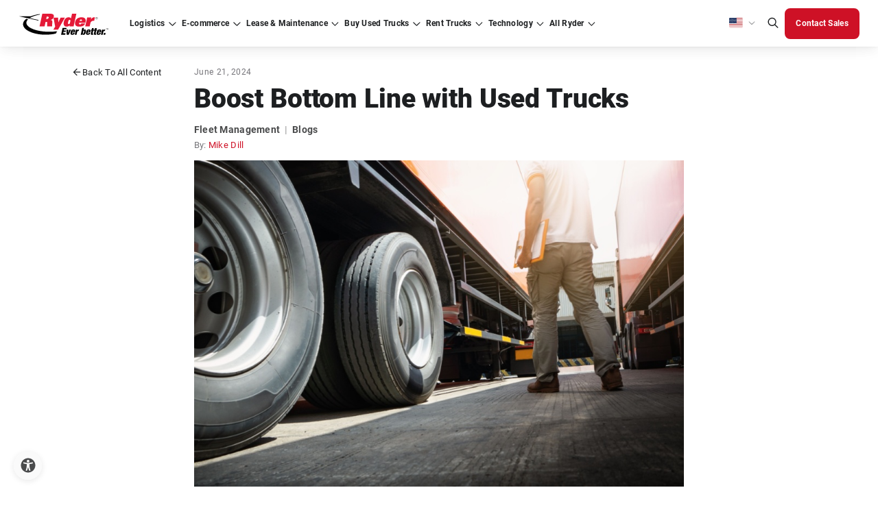

--- FILE ---
content_type: text/html; charset=utf-8
request_url: https://www.ryder.com/en-us/insights/blogs/fleet/boost-bottom-line-with-used-trucks
body_size: 72256
content:




<!DOCTYPE html>
<html lang="en-US" class="cms--mode--normal">
<head>
    <script type="text/javascript">
        const ryderEnvName = 'PROD'
    </script>

    <meta charset="utf-8">
    <meta name="viewport" content="width=device-width, initial-scale=1">
    <meta http-equiv="X-UA-Compatible" content="IE=Edge" />
    <meta name="robots" content="index, follow, max-snippet:-1, max-image-preview:large, max-video-preview:-1" />
    <link rel="icon" type="image/x-icon" href="/assets/images/favicon.png" />

    <title>Boost Bottom Line with Used Trucks | Ryder</title>

    <link rel="alternate" type="application/rss+xml" title="RSS" href="/en-us/api/rssfeed/showrssfeed" />

    <link rel="alternate" href="https://www.ryder.com/en-us/insights/blogs/fleet/boost-bottom-line-with-used-trucks" hreflang="en-us" />
 <link rel="alternate" href="https://www.ryder.com/en-us/insights/blogs/fleet/boost-bottom-line-with-used-trucks" hreflang="x-default" />


    
<script>
(function() {
  const cookieName = "CJA_REFERRER";
  const referrerValue = document.referrer;

  // Read existing cookie
  const existingCookie = document.cookie
    .split('; ')
    .find(cookie => cookie.startsWith(`${cookieName}=`));

  let cookieValue;

  if (existingCookie) {
    cookieValue = decodeURIComponent(existingCookie.split('=')[1]);
  } else {
    cookieValue = "Direct";

    if (referrerValue && !referrerValue.includes("ryder.com")) {
      cookieValue = referrerValue;
    }

    // Create cookie immediately
    document.cookie = `${cookieName}=${encodeURIComponent(cookieValue)}; path=/; SameSite=Lax`;
    console.log(`Cookie "${cookieName}" set to:`, cookieValue);
  }

  // Wait until DOM is loaded to update the hidden field
  document.addEventListener("DOMContentLoaded", function() {
    const hiddenField = document.querySelector(`[data-ryder-field-name="${cookieName}"]`);
    if (hiddenField) {
      hiddenField.value = cookieValue;
      console.log(`Hidden field "${cookieName}" updated to:`, cookieValue);
    }
  });
})();
</script>
<!-- Optimizely Experimentation -->
<script src="https://cdn.optimizely.com/js/21362120414.js"></script>
<!-- End Optimizely Experimentation --><link rel="dns-prefetch" href="//cdn.optimizely.com" />
<link rel="dns-prefetch" href="//code.jquery.com" />
<link rel="dns-prefetch" href="//www.google.com" />
<link rel="dns-prefetch" href="//www.googletagmanager.com" />
<link rel="dns-prefetch" href="//www.google-analytics.com" />
<link rel="dns-prefetch" href="//www.gstatic.com" />
<link rel="dns-prefetch" href="//js.monitor.azure.com" />
<link rel="dns-prefetch" href="//d10lpsik1i8c69.cloudfront.net" />
<link rel="dns-prefetch" href="//siteimproveanalytics.com" />
<link rel="dns-prefetch" href="//f.vimeocdn.com" /><!-- Google Tag Manager -->
<script>(function(w,d,s,l,i){w[l]=w[l]||[];w[l].push({'gtm.start':
new Date().getTime(),event:'gtm.js'});var f=d.getElementsByTagName(s)[0],
j=d.createElement(s),dl=l!='dataLayer'?'&l='+l:'';j.async=true;j.src=
'https://www.googletagmanager.com/gtm.js?id='+i+dl;f.parentNode.insertBefore(j,f);
})(window,document,'script','dataLayer','GTM-5ZK5QJX');</script>
<!-- End Google Tag Manager --><style>
/*Adding adjustment to form background until fixed in core code*/
.in-body-form {
    background: #FAFAFA !important;
}

/*TEMPORARILY added by Doug Couto to push the form down*/
.Form__Success{
width: 100%
}
.EPiServerForms .Form__Success .Form__Success__Message {
    background-color: #FFF !important;
    color: #333;
    font-size: larger;
    border-radius: 10px;
    text-align: center;
    border: thick;
    border-color: 555;
    -webkit-box-shadow: 0 5px 10px #333;
    -moz-box-shadow: 0 5px 10px #333;
    box-shadow: 0 5px 10px #333;
}


#b7bf3f65-e508-451b-8966-b834ce867f97 {
    margin-top: 20px;
}
  .embeddedServiceHelpButton .helpButton .embeddedServiceIcon {
    display: inline-block !important;
  }

@media screen and (min-width: 992px) {
    #b7bf3f65-e508-451b-8966-b834ce867f97 {
        margin-top: 50px;
    }
}


</style><meta name="format-detection" content="telephone=no" /><!-- idio Analytics Tracking Code -->
<script type="text/javascript">
    // Set client and delivery

    _iaq = [
        ['client', '61e62b3a341c4ac4ba2262209bc93cba'],
        ['delivery', 1325],
        ['track', 'consume']
    ];

    // Include the Idio Analytics JavaScript
    !function(d,s){var ia=d.createElement(s);ia.async=1,s=d.getElementsByTagName(s)[0],ia.src='//s.usea01.idio.episerver.net/ia.js',s.parentNode.insertBefore(ia,s)}(document,'script');
    // Include the Idio PDF Tracking JavaScript
    !function(t,e){var a=t.attachEvent?'on':'';t[a?'attachEvent':'addEventListener'](a+'click',function(t){for(t=t.srcElement||t.target;t&&'a'!==t.tagName&&'A'!==t.tagName&&!t.href;)t=t.parentNode;if(t){var a=t.href,n=e.protocol+'//'+e.host;0===a.indexOf(n)&&/\.pdf(\?|#|$)/i.test(a)&&_iaq.push(['track','consume',a])}})}(document,location);
</script>
<!-- / idio Analytics Tracking Code --><script async src='https://hat.thepointyspritesclub.com/i/31b61819c3ed6a8ca5bc0e93494fa986.js' data-ch='cheq4ppc' class='ct_clicktrue_31008' data-jsonp="onCheqResponse"> 
</script> 
    <link rel="stylesheet" href="/dist/main.677af54f.css" />
    <link rel="canonical" href="https://www.ryder.com/en-us/insights/blogs/fleet/boost-bottom-line-with-used-trucks" />
    <meta name="description" content="Learn how used trucks can save your fleet money, lower insurance premiums, and ensure it&#x27;s stocked with reliable vehicles." />


        <!-- ADL script -->
<script src="
https://assets.adobedtm.com/40d35a6a553f/b44c31f3d21b/launch-6df02ecd7e49.min.js
" async></script>
    <!-- page head -->
    <link rel='stylesheet' type='text/css' data-f-resource='EPiServerForms.css' href='/Util/EPiServer.Forms/EPiServerForms.css' />
<script>
!function(T,l,y){var S=T.location,k="script",D="instrumentationKey",C="ingestionendpoint",I="disableExceptionTracking",E="ai.device.",b="toLowerCase",w="crossOrigin",N="POST",e="appInsightsSDK",t=y.name||"appInsights";(y.name||T[e])&&(T[e]=t);var n=T[t]||function(d){var g=!1,f=!1,m={initialize:!0,queue:[],sv:"5",version:2,config:d};function v(e,t){var n={},a="Browser";return n[E+"id"]=a[b](),n[E+"type"]=a,n["ai.operation.name"]=S&&S.pathname||"_unknown_",n["ai.internal.sdkVersion"]="javascript:snippet_"+(m.sv||m.version),{time:function(){var e=new Date;function t(e){var t=""+e;return 1===t.length&&(t="0"+t),t}return e.getUTCFullYear()+"-"+t(1+e.getUTCMonth())+"-"+t(e.getUTCDate())+"T"+t(e.getUTCHours())+":"+t(e.getUTCMinutes())+":"+t(e.getUTCSeconds())+"."+((e.getUTCMilliseconds()/1e3).toFixed(3)+"").slice(2,5)+"Z"}(),iKey:e,name:"Microsoft.ApplicationInsights."+e.replace(/-/g,"")+"."+t,sampleRate:100,tags:n,data:{baseData:{ver:2}}}}var h=d.url||y.src;if(h){function a(e){var t,n,a,i,r,o,s,c,u,p,l;g=!0,m.queue=[],f||(f=!0,t=h,s=function(){var e={},t=d.connectionString;if(t)for(var n=t.split(";"),a=0;a<n.length;a++){var i=n[a].split("=");2===i.length&&(e[i[0][b]()]=i[1])}if(!e[C]){var r=e.endpointsuffix,o=r?e.location:null;e[C]="https://"+(o?o+".":"")+"dc."+(r||"services.visualstudio.com")}return e}(),c=s[D]||d[D]||"",u=s[C],p=u?u+"/v2/track":d.endpointUrl,(l=[]).push((n="SDK LOAD Failure: Failed to load Application Insights SDK script (See stack for details)",a=t,i=p,(o=(r=v(c,"Exception")).data).baseType="ExceptionData",o.baseData.exceptions=[{typeName:"SDKLoadFailed",message:n.replace(/\./g,"-"),hasFullStack:!1,stack:n+"\nSnippet failed to load ["+a+"] -- Telemetry is disabled\nHelp Link: https://go.microsoft.com/fwlink/?linkid=2128109\nHost: "+(S&&S.pathname||"_unknown_")+"\nEndpoint: "+i,parsedStack:[]}],r)),l.push(function(e,t,n,a){var i=v(c,"Message"),r=i.data;r.baseType="MessageData";var o=r.baseData;return o.message='AI (Internal): 99 message:"'+("SDK LOAD Failure: Failed to load Application Insights SDK script (See stack for details) ("+n+")").replace(/\"/g,"")+'"',o.properties={endpoint:a},i}(0,0,t,p)),function(e,t){if(JSON){var n=T.fetch;if(n&&!y.useXhr)n(t,{method:N,body:JSON.stringify(e),mode:"cors"});else if(XMLHttpRequest){var a=new XMLHttpRequest;a.open(N,t),a.setRequestHeader("Content-type","application/json"),a.send(JSON.stringify(e))}}}(l,p))}function i(e,t){f||setTimeout(function(){!t&&m.core||a()},500)}var e=function(){var n=l.createElement(k);n.src=h;var e=y[w];return!e&&""!==e||"undefined"==n[w]||(n[w]=e),n.onload=i,n.onerror=a,n.onreadystatechange=function(e,t){"loaded"!==n.readyState&&"complete"!==n.readyState||i(0,t)},n}();y.ld<0?l.getElementsByTagName("head")[0].appendChild(e):setTimeout(function(){l.getElementsByTagName(k)[0].parentNode.appendChild(e)},y.ld||0)}try{m.cookie=l.cookie}catch(p){}function t(e){for(;e.length;)!function(t){m[t]=function(){var e=arguments;g||m.queue.push(function(){m[t].apply(m,e)})}}(e.pop())}var n="track",r="TrackPage",o="TrackEvent";t([n+"Event",n+"PageView",n+"Exception",n+"Trace",n+"DependencyData",n+"Metric",n+"PageViewPerformance","start"+r,"stop"+r,"start"+o,"stop"+o,"addTelemetryInitializer","setAuthenticatedUserContext","clearAuthenticatedUserContext","flush"]),m.SeverityLevel={Verbose:0,Information:1,Warning:2,Error:3,Critical:4};var s=(d.extensionConfig||{}).ApplicationInsightsAnalytics||{};if(!0!==d[I]&&!0!==s[I]){var c="onerror";t(["_"+c]);var u=T[c];T[c]=function(e,t,n,a,i){var r=u&&u(e,t,n,a,i);return!0!==r&&m["_"+c]({message:e,url:t,lineNumber:n,columnNumber:a,error:i}),r},d.autoExceptionInstrumented=!0}return m}(y.cfg);function a(){y.onInit&&y.onInit(n)}(T[t]=n).queue&&0===n.queue.length?(n.queue.push(a),n.trackPageView({})):a()}(window,document,{src: "https://js.monitor.azure.com/scripts/b/ai.2.gbl.min.js", crossOrigin: "anonymous", cfg: { instrumentationKey:'c5df9b18-a90d-47d9-8ec3-0c9b9f4c279c', disableCookiesUsage: false }});
</script>
<script>
_iaq = [ ['client', '61e62b3a341c4ac4ba2262209bc93cba'], ['track', 'consume'] ]; !function(d,s){var ia=d.createElement(s);ia.async=1,s=d.getElementsByTagName(s)[0],ia.src='//s.usea01.idio.episerver.net/ia.js',s.parentNode.insertBefore(ia,s)}(document,'script');
</script>
<script>
var epi = epi||{}; epi.EPiServer = epi.EPiServer||{}; epi.EPiServer.Forms = epi.EPiServer.Forms||{};
                    epi.EPiServer.Forms.InjectFormOwnJQuery = true;epi.EPiServer.Forms.OriginalJQuery = typeof jQuery !== 'undefined' ? jQuery : undefined;
</script>

      
    <meta property="og:title" content="Boost Bottom Line with Used Trucks" />
    <meta property="og:local" content="en" />
    <meta property="og:type" content="website" />
    <meta property="og:url" content="https://www.ryder.com/en-us/insights/blogs/fleet/boost-bottom-line-with-used-trucks" />
    <meta property="og:image" content="https://www.ryder.com/globalassets/media/images/blog/fleet-management/blog-used-trucks-boost-bottom-line.jpg" />
    <meta property="og:description" content="Learn how used trucks can save your fleet money, lower insurance premiums, and ensure it&#x27;s stocked with reliable vehicles." />
    <meta property="og:site_name" content="Ryder Website" />
    <meta property="fb:admins" content="CHANGE FB:ADMINS" />

        <meta name="twitter:card" content="summary" />    <meta name="twitter:site" />    <meta name="twitter:title" content="Boost Bottom Line with Used Trucks" />    <meta name="twitter:description" content="Learn how used trucks can save your fleet money, lower insurance premiums, and ensure it&#x27;s stocked with reliable vehicles." />    <meta name="twitter:domain" content="www.ryder.com" />    <meta name="twitter:image" content="https://www.ryder.com/globalassets/media/images/blog/fleet-management/blog-used-trucks-boost-bottom-line.jpg" />    <meta name="twitter:creator" />

    <link rel="stylesheet" href="/optimizely-styles.css?v=1.0.9476.35496" />

    

    <!--ryder-ui 27.7.3-alpha-->

                              <script>!function(e){var n="https://s.go-mpulse.net/boomerang/";if("False"=="True")e.BOOMR_config=e.BOOMR_config||{},e.BOOMR_config.PageParams=e.BOOMR_config.PageParams||{},e.BOOMR_config.PageParams.pci=!0,n="https://s2.go-mpulse.net/boomerang/";if(window.BOOMR_API_key="S5859-UVCNS-RTEDH-NJ4P3-FQEN8",function(){function e(){if(!o){var e=document.createElement("script");e.id="boomr-scr-as",e.src=window.BOOMR.url,e.async=!0,i.parentNode.appendChild(e),o=!0}}function t(e){o=!0;var n,t,a,r,d=document,O=window;if(window.BOOMR.snippetMethod=e?"if":"i",t=function(e,n){var t=d.createElement("script");t.id=n||"boomr-if-as",t.src=window.BOOMR.url,BOOMR_lstart=(new Date).getTime(),e=e||d.body,e.appendChild(t)},!window.addEventListener&&window.attachEvent&&navigator.userAgent.match(/MSIE [67]\./))return window.BOOMR.snippetMethod="s",void t(i.parentNode,"boomr-async");a=document.createElement("IFRAME"),a.src="about:blank",a.title="",a.role="presentation",a.loading="eager",r=(a.frameElement||a).style,r.width=0,r.height=0,r.border=0,r.display="none",i.parentNode.appendChild(a);try{O=a.contentWindow,d=O.document.open()}catch(_){n=document.domain,a.src="javascript:var d=document.open();d.domain='"+n+"';void(0);",O=a.contentWindow,d=O.document.open()}if(n)d._boomrl=function(){this.domain=n,t()},d.write("<bo"+"dy onload='document._boomrl();'>");else if(O._boomrl=function(){t()},O.addEventListener)O.addEventListener("load",O._boomrl,!1);else if(O.attachEvent)O.attachEvent("onload",O._boomrl);d.close()}function a(e){window.BOOMR_onload=e&&e.timeStamp||(new Date).getTime()}if(!window.BOOMR||!window.BOOMR.version&&!window.BOOMR.snippetExecuted){window.BOOMR=window.BOOMR||{},window.BOOMR.snippetStart=(new Date).getTime(),window.BOOMR.snippetExecuted=!0,window.BOOMR.snippetVersion=12,window.BOOMR.url=n+"S5859-UVCNS-RTEDH-NJ4P3-FQEN8";var i=document.currentScript||document.getElementsByTagName("script")[0],o=!1,r=document.createElement("link");if(r.relList&&"function"==typeof r.relList.supports&&r.relList.supports("preload")&&"as"in r)window.BOOMR.snippetMethod="p",r.href=window.BOOMR.url,r.rel="preload",r.as="script",r.addEventListener("load",e),r.addEventListener("error",function(){t(!0)}),setTimeout(function(){if(!o)t(!0)},3e3),BOOMR_lstart=(new Date).getTime(),i.parentNode.appendChild(r);else t(!1);if(window.addEventListener)window.addEventListener("load",a,!1);else if(window.attachEvent)window.attachEvent("onload",a)}}(),"".length>0)if(e&&"performance"in e&&e.performance&&"function"==typeof e.performance.setResourceTimingBufferSize)e.performance.setResourceTimingBufferSize();!function(){if(BOOMR=e.BOOMR||{},BOOMR.plugins=BOOMR.plugins||{},!BOOMR.plugins.AK){var n=""=="true"?1:0,t="",a="clrkhiixfuxmw2lppz2a-f-7631a8386-clientnsv4-s.akamaihd.net",i="false"=="true"?2:1,o={"ak.v":"39","ak.cp":"1469482","ak.ai":parseInt("916872",10),"ak.ol":"0","ak.cr":8,"ak.ipv":4,"ak.proto":"h2","ak.rid":"22fe91d5","ak.r":47370,"ak.a2":n,"ak.m":"b","ak.n":"essl","ak.bpcip":"18.226.163.0","ak.cport":53290,"ak.gh":"23.208.24.81","ak.quicv":"","ak.tlsv":"tls1.3","ak.0rtt":"","ak.0rtt.ed":"","ak.csrc":"-","ak.acc":"","ak.t":"1768914548","ak.ak":"hOBiQwZUYzCg5VSAfCLimQ==8jXRzqpx6qEgbk5LH7Vv88dQLKFXIPbPdfDihUppDTk0dEcemU/ejMXbFS1/nyjk/022haRLLV7HDHfv0AioLM8NZVxbdPCdSJBkAaQHqzVmUzkVjIKsI4QYtjfjv76KjQ5yleoPs7gMKccbfkaq83mtbOMimlNffDYE6clQpGQTLdwy3G9sLk4afteBK99sav/yUGDHyLGMgV3NiShDDHMoL6L43BKfG3/1fdyjyxumyXMKZecieoS6eIEJmzujXfWD8xnuurJdcVHeQXrJyBymXdCYyl1iVbAP6LvLss+R42URguYRbZ8imarWWcS0Zh6z/AVDgevch5Ww7RqJ+xAOcQ9R1W5ykTe7XqLTN++16qUzLcZN0A4m7u4XUOJtAM9XPSOQf8eK5kxipglc0i/2BoAuPxhSfcUvh4fkSFc=","ak.pv":"150","ak.dpoabenc":"","ak.tf":i};if(""!==t)o["ak.ruds"]=t;var r={i:!1,av:function(n){var t="http.initiator";if(n&&(!n[t]||"spa_hard"===n[t]))o["ak.feo"]=void 0!==e.aFeoApplied?1:0,BOOMR.addVar(o)},rv:function(){var e=["ak.bpcip","ak.cport","ak.cr","ak.csrc","ak.gh","ak.ipv","ak.m","ak.n","ak.ol","ak.proto","ak.quicv","ak.tlsv","ak.0rtt","ak.0rtt.ed","ak.r","ak.acc","ak.t","ak.tf"];BOOMR.removeVar(e)}};BOOMR.plugins.AK={akVars:o,akDNSPreFetchDomain:a,init:function(){if(!r.i){var e=BOOMR.subscribe;e("before_beacon",r.av,null,null),e("onbeacon",r.rv,null,null),r.i=!0}return this},is_complete:function(){return!0}}}}()}(window);</script></head>
<body class="en-US">
    <!-- App Service: fa95afeeaa39 Instance: ln1ldlwk000614 Build Vers: 1.0.9476.35496 -->
    
    
<!-- Google Tag Manager (noscript) -->
<noscript><iframe src="https://www.googletagmanager.com/ns.html?id=GTM-5ZK5QJX"
height="0" width="0" style="display:none;visibility:hidden"></iframe></noscript>
<!-- End Google Tag Manager (noscript) -->

    <input name="__RequestVerificationToken" type="hidden" value="CfDJ8NqPWzFYEpVHvkbxOZ-s8AeSbLJFbyFkLqhgnsV0OXJUNnNl0NXgUDd48AKRA0iyPrQEF3tJWDQoDAwMhcArJzP3wW8NhYZJnyQ6qhi1Ck6orTuKgB9iGmhqTeuar9H41Q8FP6ieWLTvnC_X-9l9QU8" />

    <div id="react_0HNINS4C1PLA2"></div>

        <div class="sticky-container-wrapper">
            
<div class="sticky-container"><div>


<div id="react_0HNINS4C1PLA6"><div id="primary-global-header" data-reactroot=""><header class="container--fluid"><div class="wrapper--nav "><span class="box--shadow "></span><div class="header__logo"><a href="/en-us" hrefLang="en-US"><img src="/globalassets/media/logo/logo-ryder.svg" alt="Ryder logo" title="Ryder logo" width="131" height="32" loading="lazy"/></a></div><nav class="header__nav "><div class="nav__wrapper"><ul class="nav__links"><li class="nav__link dropdown  "><a tabindex="0" id="navigation-primary-logistics" href="/en-us/logistics/third-party-logistics" hrefLang="en-US" aria-expanded="false"><div>Logistics</div></a></li><li class="nav__link dropdown  "><a tabindex="0" id="navigation-primary-ecommerce" href="/en-us/e-commerce/e-commerce-fulfillment" hrefLang="en-US" title="E-commerce" aria-expanded="false"><div>E-commerce</div></a></li><li class="nav__link dropdown  "><a tabindex="0" id="navigation-primary-lease" href="/en-us/fleet-leasing" hrefLang="en-US" aria-expanded="false"><div>Lease &amp; Maintenance</div></a></li><li class="nav__link dropdown  "><a tabindex="0" id="navigation-primary-uvs" href="/en-us/used-trucks" hrefLang="en-US" title="Buy Used Trucks" target="_self" aria-expanded="false"><div>Buy Used Trucks</div></a></li><li class="nav__link dropdown  "><a tabindex="0" id="navigation-primary-rent" href="/en-us/rent-trucks" hrefLang="en-US" aria-expanded="false"><div>Rent Trucks</div></a></li><li class="nav__link dropdown  "><a tabindex="0" id="navigation-primary-technology" href="/en-us/technology" hrefLang="en-US" title="Technology" aria-expanded="false"><div>Technology</div></a></li><li class="nav__link dropdown  "><a tabindex="0" id="navigation-primary-allryder" href="/en-us" hrefLang="en-US" aria-expanded="false"><div>All Ryder</div></a></li></ul></div><div class="nav__rightSection"><div class="rightSection__langMenu "><div role="button" aria-label="Language dropdown" aria-describedby="descriptionDropDown" class="langMenu__selectLang" aria-expanded="false" tabindex="0"><i class="icon flag-us"></i></div><div id="descriptionDropDown" style="display:none">Select language from dropdown using arrow keys</div><ul role="menu" class="langMenu__option"><li tabindex="0" role="menuitem" class="option__lang"><i class="icon flag-us"></i>en-US</li><li tabindex="0" role="menuitem" class="option__lang"><i class="icon flag-mx"></i>es-MX</li><li tabindex="0" role="menuitem" class="option__lang"><i class="icon flag-ca"></i>en-CA</li><li tabindex="0" role="menuitem" class="option__lang"><i class="icon flag-ca"></i>fr-CA</li></ul></div><div class="rightSection__langMenu--mobile  "><button aria-label="US | English" aria-describedby="descriptionDropDown" class="langMenu__selectLang--mobile body--micro langFooter-btn body--reg--bold" aria-expanded="false">US | English</button><ul class="langMenu__option--mobile" role="menu"><li tabindex="0" role="menuitem" class="option__lang--mobile">US | English</li><li tabindex="0" role="menuitem" class="option__lang--mobile">MX | Spanish</li><li tabindex="0" role="menuitem" class="option__lang--mobile">CA | English</li><li tabindex="0" role="menuitem" class="option__lang--mobile">CA | French</li></ul></div><div><button class="search-bar__icon-header" aria-label="Global Search" tabindex="0"><i class="icon search"></i></button></div><div class="rightSection__btnWrapper"></div></div></nav><div class="d-flex align-items-center"><button class="search-bar__icon-header mobile" tabindex="0" aria-label="Global Search"><i class="icon search"></i></button><div class="burger-btn  " role="button" aria-label="Global Search" tabindex="0"></div></div></div><div class="new-search-bar "><div class="container--custom d-flex justify-content-center py-4 "><div class="col-12 d-flex align-items-end"><div class="new-search-bar-search"><label class="body--lg" for="id-549b">Search All Ryder</label><input type="search" tabindex="-1" id="id-549b" aria-label="Search All Ryder" class="input__text search-bar__input" autoComplete="off" value="" placeholder="Search"/></div><div class="search-bar__button"><button class="btn btn--mobile-no-hover btn--solid btn--md btn--primary clr--white bg--red-1 brd--red-1 clr--white--hover bg--red-4--hover brd--red-4--hover clr--white--focus bg--red-1--focus brd--red-1--focus clr--white--active bg--red-3--active brd--red-1--active clr--gray-3--disabled bg--gray-1--disabled brd--gray-1--disabled btn--iconRight     " aria-label="Search All Ryder" tabindex="-1"><span class="btn--content"><span class="btn--label mobile-hidden">Search All Ryder</span><i class="btn--icon icon search"></i></span></button></div></div></div></div><div class="search-suggestions-wrapper with-title "><div class="container--custom py-4"><div class="search-suggestions-title mb-3"><div class="body--sm body--reg--bold clr--gray-4"></div></div><div class="search-suggestions"></div></div></div><div class="menu-content "><div class="menu-content__wrapper"><div class="menu-content__mainBox bottom"><div class="menu-content__mainLink "><div>Logistics</div></div><div class="menu-content__phone"><a class="body--sm" href="tel:888-706-1243" tabindex="-1">888-706-1243</a></div><ul class="menu-content__links "><li class="menu-content__link"><a tabindex="-1" id="navigation-secondary-logistics-supplychain" href="/en-us/logistics/third-party-logistics" hrefLang="en-US" title="Supply Chain Logistics" target="_self" aria-expanded="false"><div>Supply Chain Logistics</div></a></li><li class="menu-content__link"><a tabindex="-1" id="navigation-secondary-logistics-warehouse-and-distribution" href="/en-us/logistics/warehousing-distribution" hrefLang="en-US" title="Warehousing &amp; Distribution Overview" target="_self" aria-expanded="false"><div>Warehousing &amp; Distribution Overview</div></a></li><li class="menu-content__link"><a tabindex="-1" id="navigation-secondary-logistics-transportationoverview" href="/en-us/logistics/transportation-logistics" hrefLang="en-US" title="Transportation Overview" target="_self" aria-expanded="false"><div>Transportation Overview</div></a></li><li class="menu-content__link"><a tabindex="-1" id="navigation-secondary-logistics-industries" href="/en-us/logistics/industries" hrefLang="en-US" title="Industries Overview" target="_self" aria-expanded="false"><div>Industries Overview</div></a></li></ul><div class="menu-content__cta "><div class="menu-content__mobileBtn"><button class="body--sm body--sm--bold clr--gray-4 return--btn">Back to main menu</button></div><div class="menu-content__btns"><a id="navigation-secondary-logistics-featured-trackdelivery" class="btn btn--mobile-no-hover btn--outlined btn--sm btn--primary clr--red-1 bg--undefined brd--red-3 clr--undefined--hover bg--red-2--hover brd--undefined--hover clr--undefined--focus bg--undefined--focus brd--undefined--focus clr--undefined--active bg--red-2--active brd--undefined--active clr--gray-3--disabled bg--undefined--disabled brd--gray-2--disabled      " tabindex="-1" href="/en-us/logistics/last-mile-delivery/tracking" target="_self" title="Track Last Mile Delivery"><span class="btn--content"><span class="btn--label ">Track Last Mile Delivery</span></span></a></div><div class="menu-content__phone"><a class="body--sm" href="tel:888-706-1243" tabindex="-1">888-706-1243</a></div></div></div><div class="menu-content__subBox top"><div class="menu-content__mainLink "><div>Warehousing &amp; Fulfillment</div></div><div class="menu-content__cta menu-sub__cta"><div class="menu-content__mobileBtn"><button class="body--sm body--sm--bold clr--gray-4 return--btn">Back to main menu</button></div><div class="menu-content__btns"></div></div><ul class="menu-content__links linkMobile--hidden"><li class="menu-content__link"><a tabindex="-1" id="navigation-secondary-logistics-warehouse" href="/en-us/logistics/warehousing-distribution" hrefLang="en-US" title="Overview" target="_self" aria-expanded="false"><div>Overview</div></a></li><li class="menu-content__link"><a tabindex="-1" id="navigation-secondary-logistics-warehouseautomation" href="/en-us/technology/warehouse-automation" hrefLang="en-US" title="Warehouse Automation" target="_self" aria-expanded="false"><div>Warehouse Automation</div></a></li><li class="menu-content__link"><a tabindex="-1" id="navigation-secondary-logistics-omnichannel" href="/en-us/logistics/omnichannel-fulfillment" hrefLang="en-US" title="Omnichannel Fulfillment" target="_self" aria-expanded="false"><div>Omnichannel Fulfillment</div></a></li><li class="menu-content__link"><a tabindex="-1" id="navigation-secondary-logistics-e-commerce fulfillment" href="/en-us/e-commerce/e-commerce-fulfillment" hrefLang="en-US" title="E-commerce Fulfillment" target="_self" aria-expanded="false"><div>E-commerce Fulfillment</div></a></li><li class="menu-content__link"><a tabindex="-1" id="navigation-secondary-logistics-retail-fulfillment" href="/en-us/logistics/omnichannel-fulfillment/retail-fulfillment" hrefLang="en-US" title="Retail Fulfillment" target="_self" aria-expanded="false"><div>Retail Fulfillment</div></a></li><li class="menu-content__link"><a tabindex="-1" id="navigation-secondary-logistics-wholesale-fulfillment" href="/en-us/logistics/omnichannel-fulfillment/wholesale-fulfillment" hrefLang="en-US" title="Wholesale Fulfillment" target="_self" aria-expanded="false"><div>Wholesale Fulfillment</div></a></li><li class="menu-content__link"><a tabindex="-1" id="navigation-secondary-logistics-last-mile-delivery" href="/en-us/logistics/last-mile-delivery" hrefLang="en-US" title="Last Mile Delivery" target="_self" aria-expanded="false"><div>Last Mile Delivery</div></a></li><li class="menu-content__link"><a tabindex="-1" id="navigation-secondary-logistics-white-glove-delivery" href="/en-us/logistics/last-mile-delivery/white-glove-delivery" hrefLang="en-US" title="White Glove Delivery" target="_self" aria-expanded="false"><div>White Glove Delivery</div></a></li></ul></div><div class="menu-content__subBox top"><div class="menu-content__mainLink "><div>Services</div></div><div class="menu-content__cta menu-sub__cta"><div class="menu-content__mobileBtn"><button class="body--sm body--sm--bold clr--gray-4 return--btn">Back to main menu</button></div><div class="menu-content__btns"></div></div><ul class="menu-content__links linkMobile--hidden"><li class="menu-content__link"><a tabindex="-1" id="" href="/en-us/logistics/co-packaging" hrefLang="en-US" title="Co-Packaging Overview" aria-expanded="false"><div>Co-Packaging Overview</div></a></li><li class="menu-content__link"><a tabindex="-1" id="" href="/en-us/logistics/co-packaging/contract-manufacturing" hrefLang="en-US" title="Contract Manufacturing" aria-expanded="false"><div>Contract Manufacturing</div></a></li><li class="menu-content__link"><a tabindex="-1" id="navigation-secondary-logistics-value-added-services" href="/en-us/logistics/value-added-services" hrefLang="en-US" title="Value Added Services" target="_self" aria-expanded="false"><div>Value Added Services</div></a></li></ul></div><div class="menu-content__subBox top"><div class="menu-content__mainLink "><div>Transportation</div></div><div class="menu-content__cta menu-sub__cta"><div class="menu-content__mobileBtn"><button class="body--sm body--sm--bold clr--gray-4 return--btn">Back to main menu</button></div><div class="menu-content__btns"></div></div><ul class="menu-content__links linkMobile--hidden"><li class="menu-content__link"><a tabindex="-1" id="navigation-secondary-logistics-transportaion-logistics" href="/en-us/logistics/transportation-logistics" hrefLang="en-US" title="Overview" target="_self" aria-expanded="false"><div>Overview</div></a></li><li class="menu-content__link"><a tabindex="-1" id="navigation-secondary-logistics-dedicated" href="/en-us/logistics/transportation-logistics/dedicated-transportation" hrefLang="en-US" title="Dedicated Transportation" target="_self" aria-expanded="false"><div>Dedicated Transportation</div></a></li><li class="menu-content__link"><a tabindex="-1" id="navigation-secondary-logistics-transportationmanagement" href="/en-us/logistics/transportation-logistics/transportation-management" hrefLang="en-US" title="Transportation Management" target="_self" aria-expanded="false"><div>Transportation Management</div></a></li><li class="menu-content__link"><a tabindex="-1" id="navigation-secondary-logistics-freight" href="/en-us/logistics/transportation-logistics/freight-brokerage" hrefLang="en-US" title="Freight Brokerage" target="_self" aria-expanded="false"><div>Freight Brokerage</div></a></li><li class="menu-content__link"><a tabindex="-1" id="navigation-secondary-logistics-becomeacarrier" href="/en-us/logistics/transportation-logistics/freight-brokerage/carriers" hrefLang="en-US" title="Become a Carrier" aria-expanded="false"><div>Become a Carrier</div></a></li><li class="menu-content__link"><a tabindex="-1" id="navigation-secondary-logistics-drayage" href="/en-us/logistics/transportation-logistics/drayage" hrefLang="en-US" title="Drayage" target="_self" aria-expanded="false"><div>Drayage</div></a></li><li class="menu-content__link"><a tabindex="-1" id="" href="/en-us/logistics/transportation-logistics/cross-border" hrefLang="en-US" title="Cross Border" aria-expanded="false"><div>Cross Border</div></a></li></ul></div><div class="menu-content__subBox top"><div class="menu-content__mainLink "><div>Industries</div></div><div class="menu-content__cta menu-sub__cta"><div class="menu-content__mobileBtn"><button class="body--sm body--sm--bold clr--gray-4 return--btn">Back to main menu</button></div><div class="menu-content__btns"></div></div><ul class="menu-content__links linkMobile--hidden"><li class="menu-content__link"><a tabindex="-1" id="navigation-secondary-logistics-industriesoverview" href="/en-us/logistics/industries" hrefLang="en-US" title="Overview" aria-expanded="false"><div>Overview</div></a></li><li class="menu-content__link"><a tabindex="-1" id="navigation-secondary-logistics-industry-automotive" href="/en-us/logistics/industries/automotive" hrefLang="en-US" title="Automotive" target="_self" aria-expanded="false"><div>Automotive</div></a></li><li class="menu-content__link"><a tabindex="-1" id="navigation-secondary-logistics-industry-cpg" href="/en-us/logistics/industries/consumer-packaged-goods" hrefLang="en-US" title="Consumer Packaged Goods" target="_self" aria-expanded="false"><div>Consumer Packaged Goods</div></a></li><li class="menu-content__link"><a tabindex="-1" id="navigation-secondary-logistics-industry-fb" href="/en-us/logistics/industries/food-and-beverage" hrefLang="en-US" title="Food &amp; Beverage" target="_self" aria-expanded="false"><div>Food &amp; Beverage</div></a></li><li class="menu-content__link"><a tabindex="-1" id="navigation-secondary-logistics-industry-health" href="/en-us/logistics/industries/healthcare" hrefLang="en-US" title="Healthcare" target="_self" aria-expanded="false"><div>Healthcare</div></a></li><li class="menu-content__link"><a tabindex="-1" id="navigation-secondary-logistics-industry-industrial" href="/en-us/logistics/industries/industrial" hrefLang="en-US" title="Industrial" target="_self" aria-expanded="false"><div>Industrial</div></a></li><li class="menu-content__link"><a tabindex="-1" id="navigation-secondary-logistics-industry-retail" href="/en-us/logistics/industries/retail" hrefLang="en-US" title="Retail" target="_self" aria-expanded="false"><div>Retail</div></a></li><li class="menu-content__link"><a tabindex="-1" id="navigation-secondary-logistics-industry-tech" href="/en-us/logistics/industries/technology" hrefLang="en-US" title="Technology" target="_self" aria-expanded="false"><div>Technology</div></a></li><li class="menu-content__link"><a tabindex="-1" id="navigation-secondary-logistics-industry-energy" href="/en-us/logistics/industries/energy" hrefLang="en-US" title="Energy" target="_self" aria-expanded="false"><div>Energy</div></a></li></ul></div></div></div><div class="menu-content "><div class="menu-content__wrapper"><div class="menu-content__mainBox bottom"><div class="menu-content__mainLink "><div>E-commerce</div></div><div class="menu-content__phone"><a class="body--sm" href="tel:888-885-1958" tabindex="-1">888-885-1958</a></div><ul class="menu-content__links "><li class="menu-content__link"><a tabindex="-1" id="navigation-secondary-ecommerce-ecomm-overview" href="/en-us/e-commerce/e-commerce-fulfillment" hrefLang="en-US" title="E-commerce Fulfillment Overview" target="_self" aria-expanded="false"><div>E-commerce Fulfillment Overview</div></a></li><li class="menu-content__link"><a tabindex="-1" id="navigation-secondary-ecommerce-ecomm-fulfillment-centers" href="/en-us/e-commerce/fulfillment-centers" hrefLang="en-US" title="Fulfillment Centers" target="_self" aria-expanded="false"><div>Fulfillment Centers</div></a></li><li class="menu-content__link"><a tabindex="-1" id="navigation-secondary-ecommerce-fulfillment-platform" href="/en-us/technology/rydership" hrefLang="en-US" title="Fulfillment Platform" target="_self" aria-expanded="false"><div>Fulfillment Platform</div></a></li></ul><div class="menu-content__cta "><div class="menu-content__mobileBtn"><button class="body--sm body--sm--bold clr--gray-4 return--btn">Back to main menu</button></div><div class="menu-content__btns"><a id="navigation-secondary-ecommerce-featured-contact-sales" class="btn btn--mobile-no-hover btn--outlined btn--sm btn--primary clr--red-1 bg--undefined brd--red-3 clr--undefined--hover bg--red-2--hover brd--undefined--hover clr--undefined--focus bg--undefined--focus brd--undefined--focus clr--undefined--active bg--red-2--active brd--undefined--active clr--gray-3--disabled bg--undefined--disabled brd--gray-2--disabled      " tabindex="-1" href="/en-us/e-commerce/e-commerce-fulfillment#contact-form" target="_self" title="Contact Sales"><span class="btn--content"><span class="btn--label ">Contact Sales</span></span></a></div><div class="menu-content__phone"><a class="body--sm" href="tel:888-885-1958" tabindex="-1">888-885-1958</a></div></div></div><div class="menu-content__subBox top"><div class="menu-content__mainLink "><div>E-commerce Fulfillment Services</div></div><div class="menu-content__cta menu-sub__cta"><div class="menu-content__mobileBtn"><button class="body--sm body--sm--bold clr--gray-4 return--btn">Back to main menu</button></div><div class="menu-content__btns"></div></div><ul class="menu-content__links linkMobile--hidden"><li class="menu-content__link"><a tabindex="-1" id="navigation-secondary-ecommerce-ecomm-inventory-management" href="/en-us/e-commerce/inventory-management" hrefLang="en-US" title="Inventory Management" target="_self" aria-expanded="false"><div>Inventory Management</div></a></li><li class="menu-content__link"><a tabindex="-1" id="navigation-secondary-ecommerce-ecomm-order-fulfillment" href="/en-us/e-commerce/order-fulfillment" hrefLang="en-US" title="Order Fulfillment" target="_self" aria-expanded="false"><div>Order Fulfillment</div></a></li><li class="menu-content__link"><a tabindex="-1" id="navigation-secondary-ecommerce-ecomm-shipping-order-delivery" href="/en-us/e-commerce/shipping-order-delivery" hrefLang="en-US" title="Shipping &amp; Order Delivery" aria-expanded="false"><div>Shipping &amp; Order Delivery</div></a></li><li class="menu-content__link"><a tabindex="-1" id="navigation-secondary-ecommerce-ecomm-returns-management" href="/en-us/e-commerce/returns-management" hrefLang="en-US" title="Returns Management" target="_self" aria-expanded="false"><div>Returns Management</div></a></li><li class="menu-content__link"><a tabindex="-1" id="navigation-secondary-ecommerce-ecomm-value-added-services" href="/en-us/e-commerce/value-added-services" hrefLang="en-US" title="Value Added Services" target="_self" aria-expanded="false"><div>Value Added Services</div></a></li><li class="menu-content__link"><a tabindex="-1" id="navigation-secondary-ecommerce-ecomm-pick-pack" href="/en-us/e-commerce/pick-and-pack" hrefLang="en-US" title="Pick and Pack" aria-expanded="false"><div>Pick and Pack</div></a></li><li class="menu-content__link"><a tabindex="-1" id="navigation-secondary-ecommerce-ecomm-kitting" href="/en-us/e-commerce/kitting" hrefLang="en-US" title="Kitting" aria-expanded="false"><div>Kitting</div></a></li></ul></div><div class="menu-content__subBox top"><div class="menu-content__mainLink "><div>Partners</div></div><div class="menu-content__cta menu-sub__cta"><div class="menu-content__mobileBtn"><button class="body--sm body--sm--bold clr--gray-4 return--btn">Back to main menu</button></div><div class="menu-content__btns"></div></div><ul class="menu-content__links linkMobile--hidden"><li class="menu-content__link"><a tabindex="-1" id="navigation-secondary-ecommerce-ecomm-become-a-partner" href="/en-us/e-commerce/become-a-partner" hrefLang="en-US" title="Become a Partner" target="_self" aria-expanded="false"><div>Become a Partner</div></a></li><li class="menu-content__link"><a tabindex="-1" id="navigation-secondary-ecommerce-ecomm-partner-directory" href="https://partnerdirectory.ryder.com/" hrefLang="en-US" title="Partner Directory" target="_blank" aria-expanded="false"><div>Partner Directory</div></a></li></ul></div><div class="menu-content__subBox top"><div class="menu-content__mainLink "><div>Industries</div></div><div class="menu-content__cta menu-sub__cta"><div class="menu-content__mobileBtn"><button class="body--sm body--sm--bold clr--gray-4 return--btn">Back to main menu</button></div><div class="menu-content__btns"></div></div><ul class="menu-content__links linkMobile--hidden"><li class="menu-content__link"><a tabindex="-1" id="navigation-secondary-ecommerce-ecomm-industries" href="/en-us/e-commerce/e-commerce-industries" hrefLang="en-US" title="Industries Overview" target="_self" aria-expanded="false"><div>Industries Overview</div></a></li></ul></div><div class="menu-content__subBox top"><div class="menu-content__mainLink "><div>Insights</div></div><div class="menu-content__cta menu-sub__cta"><div class="menu-content__mobileBtn"><button class="body--sm body--sm--bold clr--gray-4 return--btn">Back to main menu</button></div><div class="menu-content__btns"></div></div><ul class="menu-content__links linkMobile--hidden"><li class="menu-content__link"><a tabindex="-1" id="navigation-secondary-ecommerce-ecomm-blogs-other-content" href="/en-us/insights?category=E-Commerce" hrefLang="en-US" title="Blogs &amp; Other Content" target="_self" aria-expanded="false"><div>Blogs &amp; Other Content</div></a></li></ul></div></div></div><div class="menu-content "><div class="menu-content__wrapper"><div class="menu-content__mainBox bottom"><div class="menu-content__mainLink "><div>Lease &amp; Maintenance</div></div><div class="menu-content__phone"><a class="body--sm" href="tel:855-785-5671" tabindex="-1">855-785-5671</a></div><ul class="menu-content__links "><li class="menu-content__link"><a tabindex="-1" id="navigation-secondary-lease-leaseoverview" href="/en-us/fleet-leasing" hrefLang="en-US" title="Leasing Overview" target="_self" aria-expanded="false"><div>Leasing Overview</div></a></li><li class="menu-content__link"><a tabindex="-1" id="navigation-secondary-lease-maintenanceoverview" href="/en-us/fleet-maintenance" hrefLang="en-US" title="Maintenance Overview" target="_self" aria-expanded="false"><div>Maintenance Overview</div></a></li><li class="menu-content__link"><a tabindex="-1" id="navigation-secondary-lease-lease-promotions" href="/en-us/fleet-leasing/promotions" hrefLang="en-US" title="Promotions" target="_self" aria-expanded="false"><div>Promotions</div></a></li><li class="menu-content__link"><a tabindex="-1" id="navigation-secondary-lease-lease-locations" href="/en-us/locations/us?svc=Maintenance" hrefLang="en-US" title="Locations" target="_self" aria-expanded="false"><div>Locations</div></a></li></ul><div class="menu-content__cta "><div class="menu-content__mobileBtn"><button class="body--sm body--sm--bold clr--gray-4 return--btn">Back to main menu</button></div><div class="menu-content__btns"><a id="navigation-secondary-lease-featured-lease-a-truck" class="btn btn--mobile-no-hover btn--outlined btn--sm btn--primary clr--red-1 bg--undefined brd--red-3 clr--undefined--hover bg--red-2--hover brd--undefined--hover clr--undefined--focus bg--undefined--focus brd--undefined--focus clr--undefined--active bg--red-2--active brd--undefined--active clr--gray-3--disabled bg--undefined--disabled brd--gray-2--disabled      " tabindex="-1" href="/en-us/fleet-leasing" target="_self" title="Lease a Truck"><span class="btn--content"><span class="btn--label ">Lease a Truck</span></span></a></div><div class="menu-content__phone"><a class="body--sm" href="tel:855-785-5671" tabindex="-1">855-785-5671</a></div></div></div><div class="menu-content__subBox top"><div class="menu-content__mainLink "><div>Vans</div></div><div class="menu-content__cta menu-sub__cta"><div class="menu-content__mobileBtn"><button class="body--sm body--sm--bold clr--gray-4 return--btn">Back to main menu</button></div><div class="menu-content__btns"></div></div><ul class="menu-content__links linkMobile--hidden"><li class="menu-content__link"><a tabindex="-1" id="navigation-secondary-lease-vans" href="/en-us/fleet-leasing/vans" hrefLang="en-US" title="All Vans" target="_self" aria-expanded="false"><div>All Vans</div></a></li><li class="menu-content__link"><a tabindex="-1" id="navigation-secondary-lease-sprinter" href="/en-us/fleet-leasing/vans/sprinter-vans" hrefLang="en-US" title="Sprinter" target="_self" aria-expanded="false"><div>Sprinter</div></a></li><li class="menu-content__link"><a tabindex="-1" id="navigation-secondary-lease-electric" href="/en-us/fleet-leasing/vans/electric-vans" hrefLang="en-US" title="Electric" target="_self" aria-expanded="false"><div>Electric</div></a></li></ul></div><div class="menu-content__subBox top"><div class="menu-content__mainLink "><div>Trucks</div></div><div class="menu-content__cta menu-sub__cta"><div class="menu-content__mobileBtn"><button class="body--sm body--sm--bold clr--gray-4 return--btn">Back to main menu</button></div><div class="menu-content__btns"></div></div><ul class="menu-content__links linkMobile--hidden"><li class="menu-content__link"><a tabindex="-1" id="navigation-secondary-lease-trucks" href="/en-us/fleet-leasing/trucks" hrefLang="en-US" title="All Trucks" target="_self" aria-expanded="false"><div>All Trucks</div></a></li><li class="menu-content__link"><a tabindex="-1" id="navigation-secondary-lease-box" href="/en-us/fleet-leasing/trucks/box-trucks" hrefLang="en-US" title="Box" target="_self" aria-expanded="false"><div>Box</div></a></li><li class="menu-content__link"><a tabindex="-1" id="navigation-secondary-lease-refrigeratedbox" href="/en-us/fleet-leasing/trucks/refrigerated-box-trucks" hrefLang="en-US" title="Refrigerated Box" target="_self" aria-expanded="false"><div>Refrigerated Box</div></a></li><li class="menu-content__link"><a tabindex="-1" id="navigation-secondary-lease-straight" href="/en-us/fleet-leasing/trucks/straight-trucks" hrefLang="en-US" title="Straight" target="_self" aria-expanded="false"><div>Straight</div></a></li><li class="menu-content__link"><a tabindex="-1" id="navigation-secondary-lease-refrigeratedstraight" href="/en-us/fleet-leasing/trucks/refrigerated-straight-trucks" hrefLang="en-US" title="Refrigerated Straight" target="_self" aria-expanded="false"><div>Refrigerated Straight</div></a></li><li class="menu-content__link"><a tabindex="-1" id="navigation-secondary-lease-stake" href="/en-us/fleet-leasing/trucks/stake-trucks" hrefLang="en-US" title="Stake" target="_self" aria-expanded="false"><div>Stake</div></a></li><li class="menu-content__link"><a tabindex="-1" id="" href="/en-us/fleet-leasing/trucks/electric-box-trucks" hrefLang="en-US" title="Electric Box" aria-expanded="false"><div>Electric Box</div></a></li></ul></div><div class="menu-content__subBox top"><div class="menu-content__mainLink "><div>Semi Trucks</div></div><div class="menu-content__cta menu-sub__cta"><div class="menu-content__mobileBtn"><button class="body--sm body--sm--bold clr--gray-4 return--btn">Back to main menu</button></div><div class="menu-content__btns"></div></div><ul class="menu-content__links linkMobile--hidden"><li class="menu-content__link"><a tabindex="-1" id="navigation-secondary-lease-semitrucks" href="/en-us/fleet-leasing/semi-trucks" hrefLang="en-US" title="All Semi Trucks" target="_self" aria-expanded="false"><div>All Semi Trucks</div></a></li><li class="menu-content__link"><a tabindex="-1" id="navigation-secondary-lease-single-axle" href="/en-us/fleet-leasing/semi-trucks/single-axle-tractors" hrefLang="en-US" title="Single-Axle" target="_self" aria-expanded="false"><div>Single-Axle</div></a></li><li class="menu-content__link"><a tabindex="-1" id="navigation-secondary-lease-tandem-axle-sleeper" href="/en-us/fleet-leasing/semi-trucks/tandem-axle-sleeper-tractors" hrefLang="en-US" title="Tandem-Axle Sleeper" target="_self" aria-expanded="false"><div>Tandem-Axle Sleeper</div></a></li><li class="menu-content__link"><a tabindex="-1" id="navigation-secondary-lease-tandem-axle" href="/en-us/fleet-leasing/semi-trucks/tandem-axle-tractors" hrefLang="en-US" title="Tandem-Axle" target="_self" aria-expanded="false"><div>Tandem-Axle</div></a></li><li class="menu-content__link"><a tabindex="-1" id="" href="/en-us/fleet-leasing/semi-trucks/electric-semi-trucks" hrefLang="en-US" title="Electric Semi" aria-expanded="false"><div>Electric Semi</div></a></li></ul></div><div class="menu-content__subBox top"><div class="menu-content__mainLink "><div>Trailers</div></div><div class="menu-content__cta menu-sub__cta"><div class="menu-content__mobileBtn"><button class="body--sm body--sm--bold clr--gray-4 return--btn">Back to main menu</button></div><div class="menu-content__btns"></div></div><ul class="menu-content__links linkMobile--hidden"><li class="menu-content__link"><a tabindex="-1" id="navigation-secondary-lease-trailers" href="/en-us/fleet-leasing/trailers" hrefLang="en-US" title="All Trailers" target="_self" aria-expanded="false"><div>All Trailers</div></a></li><li class="menu-content__link"><a tabindex="-1" id="navigation-secondary-lease-flatbed" href="/en-us/fleet-leasing/trailers/flatbed-trailers" hrefLang="en-US" title="Flatbed" target="_self" aria-expanded="false"><div>Flatbed</div></a></li><li class="menu-content__link"><a tabindex="-1" id="navigation-secondary-lease-dry-van" href="/en-us/fleet-leasing/trailers/dry-van-trailers" hrefLang="en-US" title="Dry Van" target="_self" aria-expanded="false"><div>Dry Van</div></a></li><li class="menu-content__link"><a tabindex="-1" id="navigation-secondary-lease-refrigerated-trailer" href="/en-us/fleet-leasing/trailers/refrigerated-trailers" hrefLang="en-US" title="Refrigerated" target="_self" aria-expanded="false"><div>Refrigerated</div></a></li></ul></div></div></div><div class="menu-content "><div class="menu-content__wrapper"><div class="menu-content__mainBox bottom"><div class="menu-content__mainLink "><div>Buy Used Trucks</div></div><div class="menu-content__phone"><a class="body--sm" href="tel:855-643-7072" tabindex="-1">855-643-7072</a></div><ul class="menu-content__links "><li class="menu-content__link"><a tabindex="-1" id="navigation-secondary-uvs-overview" href="/en-us/used-trucks" hrefLang="en-US" title="Used Vehicle Overview" target="_self" aria-expanded="false"><div>Used Vehicle Overview</div></a></li><li class="menu-content__link"><a tabindex="-1" id="navigation-secondary-uvs-promotions" href="/en-us/used-trucks/promotions" hrefLang="en-US" title="Promotions" aria-expanded="false"><div>Promotions</div></a></li><li class="menu-content__link"><a tabindex="-1" id="navigation-secondary-uvs-locations" href="/en-us/locations/us?svc=Used" hrefLang="en-US" title="Locations" aria-expanded="false"><div>Locations</div></a></li></ul><div class="menu-content__cta "><div class="menu-content__mobileBtn"><button class="body--sm body--sm--bold clr--gray-4 return--btn">Back to main menu</button></div><div class="menu-content__btns"><a id="navigation-secondary-uvs-featured-buy-trucks" class="btn btn--mobile-no-hover btn--outlined btn--sm btn--primary clr--red-1 bg--undefined brd--red-3 clr--undefined--hover bg--red-2--hover brd--undefined--hover clr--undefined--focus bg--undefined--focus brd--undefined--focus clr--undefined--active bg--red-2--active brd--undefined--active clr--gray-3--disabled bg--undefined--disabled brd--gray-2--disabled      " tabindex="-1" href="/en-us/used-trucks/inventory?geo=latlon%3d37.09024%7c-95.712891%7cUnited+States&amp;facets=vehicle_condition:Ryder+Certified;vehicle_condition:Ryder+Verified" title="Buy Trucks Inventory"><span class="btn--content"><span class="btn--label ">Buy Trucks</span></span></a></div><div class="menu-content__phone"><a class="body--sm" href="tel:855-643-7072" tabindex="-1">855-643-7072</a></div></div></div><div class="menu-content__subBox top"><div class="menu-content__mainLink "><div>Used Vehicles Information</div></div><div class="menu-content__cta menu-sub__cta"><div class="menu-content__mobileBtn"><button class="body--sm body--sm--bold clr--gray-4 return--btn">Back to main menu</button></div><div class="menu-content__btns"></div></div><ul class="menu-content__links linkMobile--hidden"><li class="menu-content__link"><a tabindex="-1" id="navigation-secondary-uvs-manufacturers" href="/en-us/used-trucks/manufacturers" hrefLang="en-US" title="Manufacturers" target="_self" aria-expanded="false"><div>Manufacturers</div></a></li><li class="menu-content__link"><a tabindex="-1" id="navigation-secondary-uvs-finance" href="/en-us/used-trucks/finance" hrefLang="en-US" title="Finance" target="_self" aria-expanded="false"><div>Finance</div></a></li><li class="menu-content__link"><a tabindex="-1" id="navigation-secondary-uvs-faq" href="/en-us/used-trucks/frequently-asked-questions" hrefLang="en-US" title="Frequently Asked Questions" target="_self" aria-expanded="false"><div>Frequently Asked Questions</div></a></li></ul></div><div class="menu-content__subBox top"><div class="menu-content__mainLink "><div>Vans</div></div><div class="menu-content__cta menu-sub__cta"><div class="menu-content__mobileBtn"><button class="body--sm body--sm--bold clr--gray-4 return--btn">Back to main menu</button></div><div class="menu-content__btns"></div></div><ul class="menu-content__links linkMobile--hidden"><li class="menu-content__link"><a tabindex="-1" id="navigation-secondary-uvs-vans" href="/en-us/used-trucks/vans" hrefLang="en-US" title="All Vans &amp; Cars" target="_self" aria-expanded="false"><div>All Vans &amp; Cars</div></a></li><li class="menu-content__link"><a tabindex="-1" id="navigation-secondary-uvs-sprinter" href="/en-us/used-trucks/vans/sprinter-vans" hrefLang="en-US" title="Sprinter" target="_self" aria-expanded="false"><div>Sprinter</div></a></li><li class="menu-content__link"><a tabindex="-1" id="navigation-secondary-uvs-parcel" href="/en-us/used-trucks/vans/parcel-vans" hrefLang="en-US" title="Parcel" target="_self" aria-expanded="false"><div>Parcel</div></a></li><li class="menu-content__link"><a tabindex="-1" id="navigation-secondary-uvs-cargo" href="/en-us/used-trucks/vans/cargo-vans" hrefLang="en-US" title="Cargo" target="_self" aria-expanded="false"><div>Cargo</div></a></li><li class="menu-content__link"><a tabindex="-1" id="navigation-secondary-uvs-cars-pickup" href="/en-us/used-trucks/vans/cars-and-pickup-trucks" hrefLang="en-US" title="Cars &amp; Pick Ups" target="_self" aria-expanded="false"><div>Cars &amp; Pick Ups</div></a></li></ul></div><div class="menu-content__subBox top"><div class="menu-content__mainLink "><div>Trucks</div></div><div class="menu-content__cta menu-sub__cta"><div class="menu-content__mobileBtn"><button class="body--sm body--sm--bold clr--gray-4 return--btn">Back to main menu</button></div><div class="menu-content__btns"></div></div><ul class="menu-content__links linkMobile--hidden"><li class="menu-content__link"><a tabindex="-1" id="navigation-secondary-uvs-trucks" href="/en-us/used-trucks/trucks" hrefLang="en-US" title="All Trucks" target="_self" aria-expanded="false"><div>All Trucks</div></a></li><li class="menu-content__link"><a tabindex="-1" id="navigation-secondary-uvs-box" href="/en-us/used-trucks/trucks/box-trucks" hrefLang="en-US" title="Box" target="_self" aria-expanded="false"><div>Box</div></a></li><li class="menu-content__link"><a tabindex="-1" id="navigation-secondary-uvs-refrigerated" href="/en-us/used-trucks/trucks/refrigerated-trucks" hrefLang="en-US" title="Refrigerated" target="_self" aria-expanded="false"><div>Refrigerated</div></a></li><li class="menu-content__link"><a tabindex="-1" id="navigation-secondary-uvs-flatbed" href="/en-us/used-trucks/trucks/flatbed-trucks" hrefLang="en-US" title="Flatbed" target="_self" aria-expanded="false"><div>Flatbed</div></a></li><li class="menu-content__link"><a tabindex="-1" id="navigation-secondary-uvs-stake" href="/en-us/used-trucks/trucks/stake-trucks" hrefLang="en-US" title="Stake" target="_self" aria-expanded="false"><div>Stake</div></a></li><li class="menu-content__link"><a tabindex="-1" id="navigation-secondary-uvs-cabchassis" href="/en-us/used-trucks/trucks/cab-and-chassis" hrefLang="en-US" title="Cab &amp; Chassis" target="_self" aria-expanded="false"><div>Cab &amp; Chassis</div></a></li></ul></div><div class="menu-content__subBox top"><div class="menu-content__mainLink "><div>Semi Trucks</div></div><div class="menu-content__cta menu-sub__cta"><div class="menu-content__mobileBtn"><button class="body--sm body--sm--bold clr--gray-4 return--btn">Back to main menu</button></div><div class="menu-content__btns"></div></div><ul class="menu-content__links linkMobile--hidden"><li class="menu-content__link"><a tabindex="-1" id="navigation-secondary-uvs-semitrucks" href="/en-us/used-trucks/semi-trucks" hrefLang="en-US" title="All Semi Trucks" target="_self" aria-expanded="false"><div>All Semi Trucks</div></a></li><li class="menu-content__link"><a tabindex="-1" id="navigation-secondary-uvs-single-axle-day" href="/en-us/used-trucks/semi-trucks/single-axle-day-cab-tractors" hrefLang="en-US" title="Single-Axle Day Cab" target="_self" aria-expanded="false"><div>Single-Axle Day Cab</div></a></li><li class="menu-content__link"><a tabindex="-1" id="navigation-secondary-uvs-single-axle-sleeper" href="/en-us/used-trucks/semi-trucks/single-axle-sleeper-tractors" hrefLang="en-US" title="Single-Axle Sleeper" target="_self" aria-expanded="false"><div>Single-Axle Sleeper</div></a></li><li class="menu-content__link"><a tabindex="-1" id="navigation-secondary-uvs-single-axle-yard" href="/en-us/used-trucks/semi-trucks/single-axle-yard-tractors" hrefLang="en-US" title="Single-Axle Yard" target="_self" aria-expanded="false"><div>Single-Axle Yard</div></a></li><li class="menu-content__link"><a tabindex="-1" id="navigation-secondary-uvs-tandem-axle-day" href="/en-us/used-trucks/semi-trucks/tandem-axle-day-cab-tractors" hrefLang="en-US" title="Tandem-Axle Day Cab" target="_self" aria-expanded="false"><div>Tandem-Axle Day Cab</div></a></li><li class="menu-content__link"><a tabindex="-1" id="navigation-secondary-uvs-tandem-axle-sleeper" href="/en-us/used-trucks/semi-trucks/tandem-axle-sleeper-tractors" hrefLang="en-US" title="Tandem-Axle Sleeper" target="_self" aria-expanded="false"><div>Tandem-Axle Sleeper</div></a></li><li class="menu-content__link"><a tabindex="-1" id="navigation-secondary-uvs-tandem-axle-yard" href="/en-us/used-trucks/semi-trucks/tandem-axle-yard-tractors" hrefLang="en-US" title="Tandem-Axle Yard" target="_self" aria-expanded="false"><div>Tandem-Axle Yard</div></a></li></ul></div><div class="menu-content__subBox top"><div class="menu-content__mainLink "><div>Trailers</div></div><div class="menu-content__cta menu-sub__cta"><div class="menu-content__mobileBtn"><button class="body--sm body--sm--bold clr--gray-4 return--btn">Back to main menu</button></div><div class="menu-content__btns"></div></div><ul class="menu-content__links linkMobile--hidden"><li class="menu-content__link"><a tabindex="-1" id="navigation-secondary-uvs-trailers" href="/en-us/used-trucks/trailers" hrefLang="en-US" title="All Trailers" target="_self" aria-expanded="false"><div>All Trailers</div></a></li><li class="menu-content__link"><a tabindex="-1" id="navigation-secondary-uvs-dry-trailer" href="/en-us/used-trucks/trailers/dry-trailers" hrefLang="en-US" title="Dry" target="_self" aria-expanded="false"><div>Dry</div></a></li><li class="menu-content__link"><a tabindex="-1" id="navigation-secondary-uvs-flatbed-trailer" href="/en-us/used-trucks/trailers/flatbed-trailers" hrefLang="en-US" title="Flatbed" target="_self" aria-expanded="false"><div>Flatbed</div></a></li><li class="menu-content__link"><a tabindex="-1" id="navigation-secondary-uvs-refrigerated-trailer" href="/en-us/used-trucks/trailers/refrigerated-trailers" hrefLang="en-US" title="Refrigerated" target="_self" aria-expanded="false"><div>Refrigerated</div></a></li><li class="menu-content__link"><a tabindex="-1" id="navigation-secondary-uvs-converter-dollies" href="/en-us/used-trucks/trailers/trailer-converter-dolly" hrefLang="en-US" title="Converter Dollies" target="_self" aria-expanded="false"><div>Converter Dollies</div></a></li></ul></div></div></div><div class="menu-content "><div class="menu-content__wrapper"><div class="menu-content__mainBox bottom"><div class="menu-content__mainLink "><div>Rent Trucks</div></div><div class="menu-content__phone"><a class="body--sm" href="tel:855-238-3507" tabindex="-1">855-238-3507</a></div><ul class="menu-content__links "><li class="menu-content__link"><a tabindex="-1" id="navigation-secondary-rent-overview" href="/en-us/rent-trucks" hrefLang="en-US" title="Rent Trucks Overview" target="_self" aria-expanded="false"><div>Rent Trucks Overview</div></a></li><li class="menu-content__link"><a tabindex="-1" id="navigation-secondary-rent-promotions" href="/en-us/rent-trucks/promotions" hrefLang="en-US" title="Promotions" target="_self" aria-expanded="false"><div>Promotions</div></a></li><li class="menu-content__link"><a tabindex="-1" id="navigation-secondary-rent-locations" href="/en-us/locations/us?svc=Rent" hrefLang="en-US" title="Locations" target="_self" aria-expanded="false"><div>Locations</div></a></li></ul><div class="menu-content__cta "><div class="menu-content__mobileBtn"><button class="body--sm body--sm--bold clr--gray-4 return--btn">Back to main menu</button></div><div class="menu-content__btns"><a id="navigation-secondary-rent-featured-reserve-a-truck-RRO" class="btn btn--mobile-no-hover btn--outlined btn--sm btn--primary clr--red-1 bg--undefined brd--red-3 clr--undefined--hover bg--red-2--hover brd--undefined--hover clr--undefined--focus bg--undefined--focus brd--undefined--focus clr--undefined--active bg--red-2--active brd--undefined--active clr--gray-3--disabled bg--undefined--disabled brd--gray-2--disabled      " tabindex="-1" href="https://rentals.ryder.com/" title="Reserve a Truck"><span class="btn--content"><span class="btn--label ">Reserve a Truck</span></span></a></div><div class="menu-content__phone"><a class="body--sm" href="tel:855-238-3507" tabindex="-1">855-238-3507</a></div></div></div><div class="menu-content__subBox top"><div class="menu-content__mainLink "><div>Rental Insights</div></div><div class="menu-content__cta menu-sub__cta"><div class="menu-content__mobileBtn"><button class="body--sm body--sm--bold clr--gray-4 return--btn">Back to main menu</button></div><div class="menu-content__btns"></div></div><ul class="menu-content__links linkMobile--hidden"><li class="menu-content__link"><a tabindex="-1" id="navigation-secondary-rent-new-customer" href="/en-us/rent-trucks/new-customer" hrefLang="en-US" title="New Customer" target="_self" aria-expanded="false"><div>New Customer</div></a></li><li class="menu-content__link"><a tabindex="-1" id="navigation-secondary-rent-existing-customer" href="/en-us/rent-trucks/existing-customer" hrefLang="en-US" title="Existing Customer" target="_self" aria-expanded="false"><div>Existing Customer</div></a></li><li class="menu-content__link"><a tabindex="-1" id="navigation-secondary-rent-eld" href="/en-us/rent-trucks/electronic-logging-device" hrefLang="en-US" title="Electronic Logging Device" target="_self" aria-expanded="false"><div>Electronic Logging Device</div></a></li><li class="menu-content__link"><a tabindex="-1" id="navigation-secondary-rent-faq" href="/en-us/rent-trucks/frequently-asked-questions" hrefLang="en-US" title="Frequently Asked Questions" target="_self" aria-expanded="false"><div>Frequently Asked Questions</div></a></li></ul></div><div class="menu-content__subBox top"><div class="menu-content__mainLink "><div>Vans</div></div><div class="menu-content__cta menu-sub__cta"><div class="menu-content__mobileBtn"><button class="body--sm body--sm--bold clr--gray-4 return--btn">Back to main menu</button></div><div class="menu-content__btns"></div></div><ul class="menu-content__links linkMobile--hidden"><li class="menu-content__link"><a tabindex="-1" id="navigation-secondary-rent-vans" href="/en-us/rent-trucks/vans" hrefLang="en-US" title="All Vans" target="_self" aria-expanded="false"><div>All Vans</div></a></li><li class="menu-content__link"><a tabindex="-1" id="navigation-secondary-rent-diesel-sprinter" href="/en-us/rent-trucks/vans/sprinter-vans" hrefLang="en-US" title="Diesel Sprinter" target="_self" aria-expanded="false"><div>Diesel Sprinter</div></a></li><li class="menu-content__link"><a tabindex="-1" id="navigation-secondary-rent-gas-cargo" href="/en-us/rent-trucks/vans/gas-cargo-vans" hrefLang="en-US" title="Gas Cargo" aria-expanded="false"><div>Gas Cargo</div></a></li><li class="menu-content__link"><a tabindex="-1" id="navigation-secondary-rent-electric-cargo" href="/en-us/rent-trucks/vans/electric-cargo-vans" hrefLang="en-US" title="Electric Cargo" aria-expanded="false"><div>Electric Cargo</div></a></li></ul></div><div class="menu-content__subBox top"><div class="menu-content__mainLink "><div>Trucks</div></div><div class="menu-content__cta menu-sub__cta"><div class="menu-content__mobileBtn"><button class="body--sm body--sm--bold clr--gray-4 return--btn">Back to main menu</button></div><div class="menu-content__btns"></div></div><ul class="menu-content__links linkMobile--hidden"><li class="menu-content__link"><a tabindex="-1" id="navigation-secondary-rent-trucks" href="/en-us/rent-trucks/trucks" hrefLang="en-US" title="All Trucks" target="_self" aria-expanded="false"><div>All Trucks</div></a></li><li class="menu-content__link"><a tabindex="-1" id="navigation-secondary-rent-box" href="/en-us/rent-trucks/trucks/box-trucks" hrefLang="en-US" title="Box" target="_self" aria-expanded="false"><div>Box</div></a></li><li class="menu-content__link"><a tabindex="-1" id="navigation-secondary-rent-refrigerated-box" href="/en-us/rent-trucks/trucks/refrigerated-box-trucks" hrefLang="en-US" title="Refrigerated Box" target="_self" aria-expanded="false"><div>Refrigerated Box</div></a></li><li class="menu-content__link"><a tabindex="-1" id="navigation-secondary-rent-refrigerated-straight" href="/en-us/rent-trucks/trucks/refrigerated-straight-trucks" hrefLang="en-US" title="Refrigerated Straight" target="_self" aria-expanded="false"><div>Refrigerated Straight</div></a></li><li class="menu-content__link"><a tabindex="-1" id="navigation-secondary-rent-straight" href="/en-us/rent-trucks/trucks/straight-trucks" hrefLang="en-US" title="Straight" target="_self" aria-expanded="false"><div>Straight</div></a></li><li class="menu-content__link"><a tabindex="-1" id="navigation-secondary-rent-stake" href="/en-us/rent-trucks/trucks/stake-trucks" hrefLang="en-US" title="Stake" target="_self" aria-expanded="false"><div>Stake</div></a></li><li class="menu-content__link"><a tabindex="-1" id="" href="/en-us/rent-trucks/trucks/electric-box-trucks" hrefLang="en-US" title="Electric Box" aria-expanded="false"><div>Electric Box</div></a></li></ul></div><div class="menu-content__subBox top"><div class="menu-content__mainLink "><div>Semi Trucks</div></div><div class="menu-content__cta menu-sub__cta"><div class="menu-content__mobileBtn"><button class="body--sm body--sm--bold clr--gray-4 return--btn">Back to main menu</button></div><div class="menu-content__btns"></div></div><ul class="menu-content__links linkMobile--hidden"><li class="menu-content__link"><a tabindex="-1" id="navigation-secondary-rent-semi-trucks" href="/en-us/rent-trucks/semi-trucks" hrefLang="en-US" title="All Semi Trucks" target="_self" aria-expanded="false"><div>All Semi Trucks</div></a></li><li class="menu-content__link"><a tabindex="-1" id="navigation-secondary-rent-single-axle" href="/en-us/rent-trucks/semi-trucks/single-axle-tractors" hrefLang="en-US" title="Single-Axle" target="_self" aria-expanded="false"><div>Single-Axle</div></a></li><li class="menu-content__link"><a tabindex="-1" id="navigation-secondary-rent-tandem-axle" href="/en-us/rent-trucks/semi-trucks/tandem-axle-tractors" hrefLang="en-US" title="Tandem-Axle" target="_self" aria-expanded="false"><div>Tandem-Axle</div></a></li><li class="menu-content__link"><a tabindex="-1" id="navigation-secondary-rent-sleeper" href="/en-us/rent-trucks/semi-trucks/sleeper-tractors" hrefLang="en-US" title="Sleeper" target="_self" aria-expanded="false"><div>Sleeper</div></a></li><li class="menu-content__link"><a tabindex="-1" id="" href="/en-us/rent-trucks/semi-trucks/electric-semi-trucks" hrefLang="en-US" title="Electric Semi" aria-expanded="false"><div>Electric Semi</div></a></li></ul></div><div class="menu-content__subBox top"><div class="menu-content__mainLink "><div>Trailers</div></div><div class="menu-content__cta menu-sub__cta"><div class="menu-content__mobileBtn"><button class="body--sm body--sm--bold clr--gray-4 return--btn">Back to main menu</button></div><div class="menu-content__btns"></div></div><ul class="menu-content__links linkMobile--hidden"><li class="menu-content__link"><a tabindex="-1" id="navigation-secondary-rent-trailers" href="/en-us/rent-trucks/trailers" hrefLang="en-US" title="All Trailers" target="_self" aria-expanded="false"><div>All Trailers</div></a></li><li class="menu-content__link"><a tabindex="-1" id="navigation-secondary-rent-dry-van" href="/en-us/rent-trucks/trailers/dry-van-trailers" hrefLang="en-US" title="Dry Van" target="_self" aria-expanded="false"><div>Dry Van</div></a></li><li class="menu-content__link"><a tabindex="-1" id="navigation-secondary-rent-flatbed" href="/en-us/rent-trucks/trailers/flatbed-trailers" hrefLang="en-US" title="Flatbed" target="_self" aria-expanded="false"><div>Flatbed</div></a></li><li class="menu-content__link"><a tabindex="-1" id="navigation-secondary-rent-refrigerated-trailer" href="/en-us/rent-trucks/trailers/refrigerated-trailers" hrefLang="en-US" title="Refrigerated" target="_self" aria-expanded="false"><div>Refrigerated</div></a></li></ul></div></div></div><div class="menu-content "><div class="menu-content__wrapper"><div class="menu-content__mainBox bottom"><div class="menu-content__mainLink "><div>Technology</div></div><ul class="menu-content__links "><li class="menu-content__link"><a tabindex="-1" id="navigation-secondary-technology-overview" href="/en-us/technology" hrefLang="en-US" title="Overview" aria-expanded="false"><div>Overview</div></a></li></ul><div class="menu-content__cta "><div class="menu-content__mobileBtn"><button class="body--sm body--sm--bold clr--gray-4 return--btn">Back to main menu</button></div><div class="menu-content__btns"><a id="navigation-secondary-technology-featured-customer-login" class="btn btn--mobile-no-hover btn--outlined btn--sm btn--primary clr--red-1 bg--undefined brd--red-3 clr--undefined--hover bg--red-2--hover brd--undefined--hover clr--undefined--focus bg--undefined--focus brd--undefined--focus clr--undefined--active bg--red-2--active brd--undefined--active clr--gray-3--disabled bg--undefined--disabled brd--gray-2--disabled      " tabindex="-1" href="/en-us/customer-tools" title="Customer Login"><span class="btn--content"><span class="btn--label ">Customer Login</span></span></a></div></div></div><div class="menu-content__subBox top"><div class="menu-content__mainLink "><div>Supply Chain Technology</div></div><div class="menu-content__cta menu-sub__cta"><div class="menu-content__mobileBtn"><button class="body--sm body--sm--bold clr--gray-4 return--btn">Back to main menu</button></div><div class="menu-content__btns"></div></div><ul class="menu-content__links linkMobile--hidden"><li class="menu-content__link"><a tabindex="-1" id="navigation-secondary-technology-visibility-platform" href="/en-us/technology/rydershare" hrefLang="en-US" title="Visibility Platform" aria-expanded="false"><div>Visibility Platform</div></a></li><li class="menu-content__link"><a tabindex="-1" id="navigation-secondary-technology-fulfillment-platform" href="/en-us/technology/rydership" hrefLang="en-US" title="Fulfillment Platform" aria-expanded="false"><div>Fulfillment Platform</div></a></li><li class="menu-content__link"><a tabindex="-1" id="navigation-secondary-technology-last-mile-platform" href="/en-us/technology/ryderview" hrefLang="en-US" title="Last Mile Platform" aria-expanded="false"><div>Last Mile Platform</div></a></li><li class="menu-content__link"><a tabindex="-1" id="navigation-secondary-technology-warehouse-automation" href="/en-us/technology/warehouse-automation" hrefLang="en-US" title="Warehouse Automation" aria-expanded="false"><div>Warehouse Automation</div></a></li></ul></div><div class="menu-content__subBox top"><div class="menu-content__mainLink "><div>Fleet Management Technology</div></div><div class="menu-content__cta menu-sub__cta"><div class="menu-content__mobileBtn"><button class="body--sm body--sm--bold clr--gray-4 return--btn">Back to main menu</button></div><div class="menu-content__btns"></div></div><ul class="menu-content__links linkMobile--hidden"><li class="menu-content__link"><a tabindex="-1" id="navigation-secondary-technology-fleet-management" href="/en-us/technology/rydergyde" hrefLang="en-US" title="Fleet Management Platform" aria-expanded="false"><div>Fleet Management Platform</div></a></li><li class="menu-content__link"><a tabindex="-1" id="navigation-secondary-technology-connected-fleet" href="/en-us/technology/connected-fleet" hrefLang="en-US" title="Connected Fleet Solutions" aria-expanded="false"><div>Connected Fleet Solutions</div></a></li></ul></div><div class="menu-content__subBox top"><div class="menu-content__mainLink "><div>Strategic Alliances</div></div><div class="menu-content__cta menu-sub__cta"><div class="menu-content__mobileBtn"><button class="body--sm body--sm--bold clr--gray-4 return--btn">Back to main menu</button></div><div class="menu-content__btns"></div></div><ul class="menu-content__links linkMobile--hidden"><li class="menu-content__link"><a tabindex="-1" id="navigation-secondary-ryderventures" href="/en-us/ryderventures" hrefLang="en-US" title="RyderVentures Cap Fund" aria-expanded="false"><div>RyderVentures Cap Fund</div></a></li></ul></div></div></div><div class="menu-content "><div class="menu-content__wrapper"><div class="menu-content__mainBox bottom"><div class="menu-content__mainLink "><div>All Ryder</div></div><ul class="menu-content__links "><li class="menu-content__link"><a tabindex="-1" id="navigation-secondary-allryder-aboutus" href="/en-us/about-us" hrefLang="en-US" title="About Us" aria-expanded="false"><div>About Us</div></a></li><li class="menu-content__link"><a tabindex="-1" id="navigation-secondary-allryder-careers" href="/en-us/careers" hrefLang="en-US" title="Careers" aria-expanded="false"><div>Careers</div></a></li><li class="menu-content__link"><a tabindex="-1" id="navigation-secondary-allryder-locations" href="/en-us/locations" hrefLang="en-US" title="Locations" aria-expanded="false"><div>Locations</div></a></li><li class="menu-content__link"><a tabindex="-1" id="navigation-secondary-allryder-insights" href="/en-us/insights" hrefLang="en-US" title="Insights" aria-expanded="false"><div>Insights</div></a></li><li class="menu-content__link"><a tabindex="-1" id="navigation-secondary-allryder-newsroom" href="/en-us/newsroom" hrefLang="en-US" title="Newsroom" aria-expanded="false"><div>Newsroom</div></a></li><li class="menu-content__link"><a tabindex="-1" id="navigation-secondary-allryder-customer-tools" href="/en-us/customer-tools" hrefLang="en-US" title="Customer Tools" aria-expanded="false"><div>Customer Tools</div></a></li></ul><div class="menu-content__cta "><div class="menu-content__mobileBtn"><button class="body--sm body--sm--bold clr--gray-4 return--btn">Back to main menu</button></div><div class="menu-content__btns"><a id="navigation-secondary-allryder-featured-contact-info" class="btn btn--mobile-no-hover btn--outlined btn--sm btn--primary clr--red-1 bg--undefined brd--red-3 clr--undefined--hover bg--red-2--hover brd--undefined--hover clr--undefined--focus bg--undefined--focus brd--undefined--focus clr--undefined--active bg--red-2--active brd--undefined--active clr--gray-3--disabled bg--undefined--disabled brd--gray-2--disabled      " tabindex="-1" href="/en-us/contact-us#contact-form" title="Contact Info"><span class="btn--content"><span class="btn--label ">Contact Info</span></span></a></div></div></div><div class="menu-content__subBox top"><div class="menu-content__mainLink "><div>Logistics</div></div><div class="menu-content__phone"><a class="body--sm" href="tel:888-706-1243" tabindex="-1">888-706-1243</a></div><div class="menu-content__cta menu-sub__cta"><div class="menu-content__mobileBtn"><button class="body--sm body--sm--bold clr--gray-4 return--btn">Back to main menu</button></div><div class="menu-content__btns"><a id="navigation-secondary-allryder-featured-track-last-mile-delivery" class="btn btn--mobile-no-hover btn--outlined btn--sm btn--primary clr--red-1 bg--undefined brd--red-3 clr--undefined--hover bg--red-2--hover brd--undefined--hover clr--undefined--focus bg--undefined--focus brd--undefined--focus clr--undefined--active bg--red-2--active brd--undefined--active clr--gray-3--disabled bg--undefined--disabled brd--gray-2--disabled      " tabindex="-1" href="/en-us/logistics/last-mile-delivery/tracking" target="_self" title="Track Last Mile Delivery"><span class="btn--content"><span class="btn--label ">Track Last Mile Delivery</span></span></a></div><div class="menu-content__phone"><a class="body--sm" href="tel:888-706-1243" tabindex="-1">888-706-1243</a></div></div><ul class="menu-content__links linkMobile--hidden"><li class="menu-content__link"><a tabindex="-1" id="navigation-secondary-allryder-supply-chain-overview" href="/en-us/logistics/third-party-logistics" hrefLang="en-US" title="Supply Chain Overview" target="_self" aria-expanded="false"><div>Supply Chain Overview</div></a></li><li class="menu-content__link"><a tabindex="-1" id="navigation-secondary-allryder-warehousing" href="/en-us/logistics/warehousing-distribution" hrefLang="en-US" title="Warehousing &amp; Distribution" target="_self" aria-expanded="false"><div>Warehousing &amp; Distribution</div></a></li><li class="menu-content__link"><a tabindex="-1" id="navigation-secondary-allryder-transportation-overview" href="/en-us/logistics/transportation-logistics" hrefLang="en-US" title="Transportation Overview" target="_self" aria-expanded="false"><div>Transportation Overview</div></a></li><li class="menu-content__link"><a tabindex="-1" id="navigation-secondary-allryder-freight" href="/en-us/logistics/transportation-logistics/freight-brokerage" hrefLang="en-US" title="Freight Brokerage" target="_self" aria-expanded="false"><div>Freight Brokerage</div></a></li><li class="menu-content__link"><a tabindex="-1" id="navigation-secondary-allryder-ecommercefullfillment" href="/en-us/e-commerce/e-commerce-fulfillment" hrefLang="en-US" title="E-commerce Fulfillment" target="_self" aria-expanded="false"><div>E-commerce Fulfillment</div></a></li><li class="menu-content__link"><a tabindex="-1" id="navigation-secondary-allryder-lastmile" href="/en-us/logistics/last-mile-delivery" hrefLang="en-US" title="Last Mile Delivery" target="_self" aria-expanded="false"><div>Last Mile Delivery</div></a></li><li class="menu-content__link"><a tabindex="-1" id="navigation-secondary-allryder-industries" href="/en-us/logistics/industries" hrefLang="en-US" title="Industries Overview" target="_self" aria-expanded="false"><div>Industries Overview</div></a></li><li class="menu-content__link"><a tabindex="-1" id="navigation-secondary-allryder-technology" href="/en-us/technology" hrefLang="en-US" title="Technology Overview" target="_self" aria-expanded="false"><div>Technology Overview</div></a></li></ul></div><div class="menu-content__subBox top"><div class="menu-content__mainLink "><div>E-commerce</div></div><div class="menu-content__phone"><a class="body--sm" href="tel:888-885-1958" tabindex="-1">888-885-1958</a></div><div class="menu-content__cta menu-sub__cta"><div class="menu-content__mobileBtn"><button class="body--sm body--sm--bold clr--gray-4 return--btn">Back to main menu</button></div><div class="menu-content__btns"><a id="navigation-secondary-allryder-featured-ecomm-contact-sales" class="btn btn--mobile-no-hover btn--outlined btn--sm btn--primary clr--red-1 bg--undefined brd--red-3 clr--undefined--hover bg--red-2--hover brd--undefined--hover clr--undefined--focus bg--undefined--focus brd--undefined--focus clr--undefined--active bg--red-2--active brd--undefined--active clr--gray-3--disabled bg--undefined--disabled brd--gray-2--disabled      " tabindex="-1" href="/en-us/e-commerce/e-commerce-fulfillment#contact-form" target="_self" title="Contact Sales"><span class="btn--content"><span class="btn--label ">Contact Sales</span></span></a></div><div class="menu-content__phone"><a class="body--sm" href="tel:888-885-1958" tabindex="-1">888-885-1958</a></div></div><ul class="menu-content__links linkMobile--hidden"><li class="menu-content__link"><a tabindex="-1" id="navigation-secondary-allryder-ecommerce-overview" href="/en-us/e-commerce/e-commerce-fulfillment" hrefLang="en-US" title="Overview" target="_self" aria-expanded="false"><div>Overview</div></a></li><li class="menu-content__link"><a tabindex="-1" id="navigation-secondary-allryder-ecommerce-platform" href="/en-us/technology/rydership" hrefLang="en-US" title="Fulfillment Platform" target="_self" aria-expanded="false"><div>Fulfillment Platform</div></a></li><li class="menu-content__link"><a tabindex="-1" id="navigation-secondary-allryder-ecommerce-inventory-management" href="/en-us/e-commerce/inventory-management" hrefLang="en-US" title="Inventory Management" target="_self" aria-expanded="false"><div>Inventory Management</div></a></li><li class="menu-content__link"><a tabindex="-1" id="navigation-secondary-allryder-ecommerice-order-fulfillment" href="/en-us/e-commerce/order-fulfillment" hrefLang="en-US" title="Order Fulfillment" target="_self" aria-expanded="false"><div>Order Fulfillment</div></a></li><li class="menu-content__link"><a tabindex="-1" id="navigation-secondary-allryder-ecommerce-shipping-order-delivery" href="/en-us/e-commerce/shipping-order-delivery" hrefLang="en-US" title="Shipping &amp; Order Delivery" aria-expanded="false"><div>Shipping &amp; Order Delivery</div></a></li><li class="menu-content__link"><a tabindex="-1" id="navigation-secondary-allryder-ecommerce-returns-management" href="/en-us/e-commerce/returns-management" hrefLang="en-US" title="Returns Management" aria-expanded="false"><div>Returns Management</div></a></li></ul></div><div class="menu-content__subBox top"><div class="menu-content__mainLink "><div>Lease &amp; Maintenance</div></div><div class="menu-content__phone"><a class="body--sm" href="tel:855-785-5671" tabindex="-1">855-785-5671</a></div><div class="menu-content__cta menu-sub__cta"><div class="menu-content__mobileBtn"><button class="body--sm body--sm--bold clr--gray-4 return--btn">Back to main menu</button></div><div class="menu-content__btns"><a id="navigation-secondary-allryder-featured-lease-a-truck" class="btn btn--mobile-no-hover btn--outlined btn--sm btn--primary clr--red-1 bg--undefined brd--red-3 clr--undefined--hover bg--red-2--hover brd--undefined--hover clr--undefined--focus bg--undefined--focus brd--undefined--focus clr--undefined--active bg--red-2--active brd--undefined--active clr--gray-3--disabled bg--undefined--disabled brd--gray-2--disabled      " tabindex="-1" href="/en-us/fleet-leasing" target="_self" title="Lease a Truck"><span class="btn--content"><span class="btn--label ">Lease a Truck</span></span></a></div><div class="menu-content__phone"><a class="body--sm" href="tel:855-785-5671" tabindex="-1">855-785-5671</a></div></div><ul class="menu-content__links linkMobile--hidden"><li class="menu-content__link"><a tabindex="-1" id="navigation-secondary-allryder-lease-overview" href="/en-us/fleet-leasing" hrefLang="en-US" title="Leasing Overview" target="_self" aria-expanded="false"><div>Leasing Overview</div></a></li><li class="menu-content__link"><a tabindex="-1" id="navigation-secondary-allryder-lease-maintenance" href="/en-us/fleet-maintenance" hrefLang="en-US" title="Maintenance Overview" target="_self" aria-expanded="false"><div>Maintenance Overview</div></a></li><li class="menu-content__link"><a tabindex="-1" id="navigation-secondary-allryder-lease-maintenance-locations" href="/en-us/locations/us?svc=Maintenance" hrefLang="en-US" title="Maintenance Locations" target="_self" aria-expanded="false"><div>Maintenance Locations</div></a></li><li class="menu-content__link"><a tabindex="-1" id="navigation-secondary-allryder-lease-vans" href="/en-us/fleet-leasing/vans" hrefLang="en-US" title="Vans" target="_self" aria-expanded="false"><div>Vans</div></a></li><li class="menu-content__link"><a tabindex="-1" id="navigation-secondary-allryder-lease-trucks" href="/en-us/fleet-leasing/trucks" hrefLang="en-US" title="Trucks" target="_self" aria-expanded="false"><div>Trucks</div></a></li><li class="menu-content__link"><a tabindex="-1" id="navigation-secondary-allryder-lease-semi-trucks" href="/en-us/fleet-leasing/semi-trucks" hrefLang="en-US" title="Semi Trucks" target="_self" aria-expanded="false"><div>Semi Trucks</div></a></li><li class="menu-content__link"><a tabindex="-1" id="navigation-secondary-allryder-lease-trailers" href="/en-us/fleet-leasing/trailers" hrefLang="en-US" title="Trailers" target="_self" aria-expanded="false"><div>Trailers</div></a></li><li class="menu-content__link"><a tabindex="-1" id="navigation-secondary-allryder-lease-promotions" href="/en-us/fleet-leasing/promotions" hrefLang="en-US" title="Promotions" target="_self" aria-expanded="false"><div>Promotions</div></a></li></ul></div><div class="menu-content__subBox top"><div class="menu-content__mainLink "><div>Buy Used Trucks</div></div><div class="menu-content__phone"><a class="body--sm" href="tel:855-643-7072" tabindex="-1">855-643-7072</a></div><div class="menu-content__cta menu-sub__cta"><div class="menu-content__mobileBtn"><button class="body--sm body--sm--bold clr--gray-4 return--btn">Back to main menu</button></div><div class="menu-content__btns"><a id="navigation-secondary-allryder-featured-buy-trucks" class="btn btn--mobile-no-hover btn--outlined btn--sm btn--primary clr--red-1 bg--undefined brd--red-3 clr--undefined--hover bg--red-2--hover brd--undefined--hover clr--undefined--focus bg--undefined--focus brd--undefined--focus clr--undefined--active bg--red-2--active brd--undefined--active clr--gray-3--disabled bg--undefined--disabled brd--gray-2--disabled      " tabindex="-1" href="/en-us/used-trucks/inventory" target="_self" title="Buy Trucks"><span class="btn--content"><span class="btn--label ">Buy Trucks</span></span></a></div><div class="menu-content__phone"><a class="body--sm" href="tel:855-643-7072" tabindex="-1">855-643-7072</a></div></div><ul class="menu-content__links linkMobile--hidden"><li class="menu-content__link"><a tabindex="-1" id="navigation-secondary-allryder-uvs-overview" href="/en-us/used-trucks" hrefLang="en-US" title="Overview" target="_self" aria-expanded="false"><div>Overview</div></a></li><li class="menu-content__link"><a tabindex="-1" id="navigation-secondary-allryder-uvs-locations" href="/en-us/locations/us?svc=Used+Vehicles" hrefLang="en-US" title="Find Used Vehicles Locations" target="_self" aria-expanded="false"><div>Find Used Vehicles Locations</div></a></li><li class="menu-content__link"><a tabindex="-1" id="navigation-secondary-allryder-uvs-vans" href="/en-us/used-trucks/vans" hrefLang="en-US" title="Vans &amp; Cars" target="_self" aria-expanded="false"><div>Vans &amp; Cars</div></a></li><li class="menu-content__link"><a tabindex="-1" id="navigation-secondary-allryder-uvs-trucks" href="/en-us/used-trucks/trucks" hrefLang="en-US" title="Trucks" target="_self" aria-expanded="false"><div>Trucks</div></a></li><li class="menu-content__link"><a tabindex="-1" id="navigation-secondary-allryder-uvs-semi-trucks" href="/en-us/used-trucks/semi-trucks" hrefLang="en-US" title="Semi Trucks" target="_self" aria-expanded="false"><div>Semi Trucks</div></a></li><li class="menu-content__link"><a tabindex="-1" id="navigation-secondary-allryder-uvs-trailers" href="/en-us/used-trucks/trailers" hrefLang="en-US" title="Trailers" target="_self" aria-expanded="false"><div>Trailers</div></a></li><li class="menu-content__link"><a tabindex="-1" id="navigation-secondary-allryder-uvs-promotions" href="/en-us/used-trucks/promotions" hrefLang="en-US" title="Promotions" target="_self" aria-expanded="false"><div>Promotions</div></a></li></ul></div><div class="menu-content__subBox top"><div class="menu-content__mainLink "><div>Rent Trucks</div></div><div class="menu-content__phone"><a class="body--sm" href="tel:855-238-3507" tabindex="-1">855-238-3507</a></div><div class="menu-content__cta menu-sub__cta"><div class="menu-content__mobileBtn"><button class="body--sm body--sm--bold clr--gray-4 return--btn">Back to main menu</button></div><div class="menu-content__btns"><a id="navigation-secondary-allryder-featured-reserve-a-truck-RRO" class="btn btn--mobile-no-hover btn--outlined btn--sm btn--primary clr--red-1 bg--undefined brd--red-3 clr--undefined--hover bg--red-2--hover brd--undefined--hover clr--undefined--focus bg--undefined--focus brd--undefined--focus clr--undefined--active bg--red-2--active brd--undefined--active clr--gray-3--disabled bg--undefined--disabled brd--gray-2--disabled      " tabindex="-1" href="https://rentals.ryder.com/" target="_self" title="Reserve a Truck"><span class="btn--content"><span class="btn--label ">Reserve a Truck</span></span></a></div><div class="menu-content__phone"><a class="body--sm" href="tel:855-238-3507" tabindex="-1">855-238-3507</a></div></div><ul class="menu-content__links linkMobile--hidden"><li class="menu-content__link"><a tabindex="-1" id="navigation-secondary-allryder-rent-overview" href="/en-us/rent-trucks" hrefLang="en-US" title="Overview" target="_self" aria-expanded="false"><div>Overview</div></a></li><li class="menu-content__link"><a tabindex="-1" id="navigation-secondary-allryder-rent-locations" href="/en-us/locations/us?svc=Rent" hrefLang="en-US" title="Find Rental Locations" target="_self" aria-expanded="false"><div>Find Rental Locations</div></a></li><li class="menu-content__link"><a tabindex="-1" id="navigation-secondary-allryder-rent-vans" href="/en-us/rent-trucks/vans" hrefLang="en-US" title="Vans" target="_self" aria-expanded="false"><div>Vans</div></a></li><li class="menu-content__link"><a tabindex="-1" id="navigation-secondary-allryder-rent-trucks" href="/en-us/rent-trucks/trucks" hrefLang="en-US" title="Trucks" target="_self" aria-expanded="false"><div>Trucks</div></a></li><li class="menu-content__link"><a tabindex="-1" id="navigation-secondary-allryder-rent-semi-trucks" href="/en-us/rent-trucks/semi-trucks" hrefLang="en-US" title="Semi Trucks" target="_self" aria-expanded="false"><div>Semi Trucks</div></a></li><li class="menu-content__link"><a tabindex="-1" id="navigation-secondary-allryder-rent-trailers" href="/en-us/rent-trucks/trailers" hrefLang="en-US" title="Trailers" target="_self" aria-expanded="false"><div>Trailers</div></a></li><li class="menu-content__link"><a tabindex="-1" id="navigation-secondary-allryder-rent-promotions" href="/en-us/rent-trucks/promotions" hrefLang="en-US" title="Promotions" target="_self" aria-expanded="false"><div>Promotions</div></a></li></ul></div></div></div></header><div class="header-space "></div></div></div></div></div>
        </div>
        <div>
            

        </div>


    <main>
        

<div class="container-fluid--custom">
    <div id="react_0HNINS4C1PL9F" class="container--custom"><div class="mt-4" data-reactroot=""><div class="row"><div class="col-12 col-xl-2 mb-2 mb-xl-0 d-flex"><a class="btn btn--mobile-no-hover btn--text btn--sm btn--secondary clr--charcoal bg--undefined brd--undefined clr--undefined--hover bg--gray-2--hover brd--undefined--hover clr--undefined--focus bg--undefined--focus brd--undefined--focus clr--undefined--active bg--gray-3--active brd--undefined--active clr--gray-4--disabled bg--undefined--disabled brd--undefined--disabled btn--iconLeft     " tabindex="0" href="/en-us/insights" target="_self" title="Back To All Content"><span class="btn--content"><span class="btn--label ">Back To All Content</span><i class="btn--icon icon arrow-left"></i></span></a></div><div class="col-12 col-xl-8 blog-header-title d-flex align-items-center"><time dateTime="2024-06-21T12:00:00+00:00" class="blog-header-title-date body--micro clr--gray-4">June 21, 2024</time></div><div class="col-12 col-xl-8 offset-xl-2"><div class="blog-header-title d-flex flex-column align-items-start"><h1 class="blog-header-title-title display--3 mb-3 clr--charcoal">Boost Bottom Line with Used Trucks</h1><div class="blog-header-title-type-and-category body--reg body--reg--bold clr--gray-5 mb-1"><span>Fleet Management</span><span class="clr--gray-3 mx-2">|</span><span>Blogs</span></div><div class="blog-header-title-author body--sm clr--gray-4"><span>By:<!-- --> </span><a title="ByLine Biography Page Link" href="https://www.ryder.com/en-us/insights/authors/mike-dill" itemProp="byLineBiographyPageReference">Mike Dill</a></div></div></div></div></div></div>

    <div id="react_0HNINS4C1PL9G" class="container--custom mob-full-width mt-7 mt-lg-3 mb-4"><div class="row" data-reactroot=""><div class="col-12 offset-xl-2 col-xl-8"><div class="column-content  align-center "><div><img src="/globalassets/media/images/blog/fleet-management/blog-used-trucks-boost-bottom-line.jpg" loading="lazy" alt="A fleet owner is seen investing in used trucks by purchasing a batch from a dealer and shaking the hand of a salesman" title="A fleet owner is seen investing in used trucks by purchasing a batch from a dealer and shaking the hand of a salesman" /></div></div></div></div></div>

    <div class="container--custom">
        <div class="row">
            <div id="react_0HNINS4C1PL9H" class="col-12 offset-xl-2 col-xl-8"><div data-reactroot=""><div class="mt-4 text-block-container"><div class="text-block body--reg"><div class="row align-items-center justify-content-center"><div class="col-12 p-0 "><div class="row gap-5"><div class="px-0 col-12"><div class="column-content   "><div><p>Of the many challenges fleet operators face, one of the most vital is finding quality, affordable commercial vehicles. While it may seem prudent and exciting to purchase a shiny new roster of haulers, <strong><a href="https://www.ryder.com/en-us/used-trucks/promotions">investing in used commercial trucks</a></strong> actually offers a unique opportunity to boost your bottom line.</p>
<p>Incorporating pre-owned commercial vehicles into your fleet can lower upfront capital expenditures, allowing for more cash flow. Flexible financing and extended warranty coverage also make it easier than ever to mitigate risk over a vehicle&rsquo;s lifetime. Ultimately, a fleet of inspected, reliable used trucks raises ROI and permits a more financially efficient operation.</p>
<p>Below, we&rsquo;ll explore the benefits of building a fleet of used vehicles, addressing cost, insurance, and reliability concerns along the way.</p>
<p><strong>Cost savings</strong></p>
<p>Perhaps the greatest reason to consider used trucks is cost&mdash;the sticker price is significantly lower than what you'd find on new vehicles. Used fleet vehicles typically have relatively few miles on them. New rigs may have plenty of bells and whistles, but their price tags will reflect that as such.</p>
<p><strong><a href="https://www.experian.com/blogs/insights/the-automotive-finance-market-shows-signs-of-optimism-in-q3-2023/" target="_blank" rel="noopener">In Q3 of 2023</a></strong>, the average loan for a used vehicle was $27,167, compared with $40,184 for something new. The average monthly payment for a used vehicle was $553, as opposed to $726 for a new one. Although interest rates for new cars were lower (7.03%) than for used (11.35%), the cheaper valuations of used vehicles generally translate to lower financing costs.</p>
<p>You also avoid the <strong><a href="https://www.nada.org/nada/issues/issues/federal-excise-tax#:~:text=Enacted%20in%201917%20to%20help,that%20remains%20to%20this%20day." target="_blank" rel="noopener">federal excise tax (FET)</a></strong> by investing in used trucks. The FET is a 12% federal tax on the initial sale of heavy commercial vehicles, which doesn&rsquo;t apply to used vehicles.</p>
<p>Finally, demand for used cars has continued to grow due to an <strong><a href="https://www.appliedenergysystems.com/semiconductor-shortages-effect-on-auto-industry/" target="_blank" rel="noopener">ongoing shortage of automotive semiconductor chips</a></strong> and, therefore, a shortage of new cars and trucks. New vehicle sales <strong><a href="https://www.marklines.com/en/statistics/flash_sales/automotive-sales-in-usa-by-month#:~:text=U.S.%20auto%20sales%20slide%202.4%25%20in%20April&amp;text=U.S.%20new%20vehicle%20sales%20of,26%20days%20in%20April%202023." target="_blank" rel="noopener">slid by 8% between March and April of 2024</a></strong> after three consecutive months of growth, and some automotive CEOs predict the chip shortage will <strong><a href="https://www.automoblog.com/vehicle-chip-shortage/" target="_blank" rel="noopener">continue to be a thorn in their side</a></strong> into the near future.</p>
<p><strong>Reliable vehicles</strong></p>
<p>Large shipping companies tend to take excellent care of their vehicles, so investing in used trucks doesn't necessarily mean an unreliable fleet.</p>
<p>Fleet managers generally keep a close eye on repairs, maintenance schedules, and operating costs. Plus, most fleet vehicles come with comprehensive service records that you can use to identify where that truck has been prior to showing up on your lot.</p>
<p>Finally, used fleet trucks typically aren&rsquo;t that used&mdash;most are only a few years old. This means they generally come with fairly recent technology, not many miles, and sometimes a remaining warranty.</p>
<p><strong>Lower insurance costs</strong></p>
<p>Generally speaking, it&rsquo;s cheaper to <strong><a href="https://www.ryder.com/en-us/insights/blogs/fleet/truck-insurance-crisis">insure a used truck</a></strong> than a new one, particularly with comprehensive coverage.</p>
<p>Premiums are based on the vehicle&rsquo;s value as well as its make and model. With truck insurance rates <strong><a href="https://www.truckingdive.com/news/truck-insurance-premiums-2023-increases/712149/" target="_blank" rel="noopener">still on the rise</a></strong>, this can be valuable cash in the bank. It can also lower your physical damage insurance premiums, a component of a truck's insurance policy that covers damage to the truck based on its value.</p>
<p><strong>Less depreciation</strong></p>
<p>A car or truck is, by nature, a depreciating asset&mdash;it loses value over time. <strong><a href="https://www.kbb.com/car-advice/how-to-beat-car-depreciation" target="_blank" rel="noopener">A new car loses 20% of its value</a></strong> in the first year after its sale. After five years, that number jumps to 60%.</p>
<p>As a result, if you acquire a used truck that&rsquo;s a year old, you could pay 80% of the original price. But vehicles lose value at different rates: New cars can <strong><a href="https://www.bankrate.com/insurance/car/understanding-car-depreciation/#how-much-do-cars-depreciate" target="_blank" rel="noopener">lose between 6% and 45% of value</a></strong> in the first year. In short, when you purchase a used fleet vehicle, all of these early depreciation costs have already been absorbed by the original buyer, so you'll likely get more truck for your dollar.</p>
<p>Depreciation also tends to slow <strong><a href="https://www.cnbc.com/select/should-you-buy-a-new-or-used-car/" target="_blank" rel="noopener">after a vehicle passes 100,000 miles</a></strong>, helping you avoid an upside-down loan, where the payments are higher than the car&rsquo;s value.</p>
<p><strong>Precautions to consider</strong></p>
<p>When <strong><a href="https://www.ryder.com/en-us/insights/blogs/fleet/what-to-know-when-buying-used-trucks">buying any used vehicle</a></strong>, there are some basic precautions to keep in mind:</p>
<ul style="padding-top: 0px;">
<li><strong>The fewer miles, the better</strong>: Even though there are depreciation benefits to acquiring vehicles with some mileage on them, it&rsquo;s best to have a fleet with as little wear and tear as possible. Look to acquire used trucks from another fleet, as highway miles are generally gentler on a vehicle than city miles.</li>
<li><strong>Manufacturer&rsquo;s warranty</strong>: Always ask the seller for information regarding the original manufacturer's warranty on any used vehicles you&rsquo;re buying. These will be far more comprehensive than any warranty the seller provides.</li>
<li><strong>Vehicle history</strong>: If the seller doesn&rsquo;t have the vehicle history on hand, it&rsquo;s worth purchasing one. This will provide a complete rundown of any and all issues, including repair reports, odometer problems, accidents, and recalls. Many outlets, such as AutoCheck by Experian, provide vehicle histories that you can purchase.</li>
<li><strong>Inspection</strong>: Give the used truck a thorough once-over or bring it to a trusted and notarized third-party shop to have its mechanical condition examined for any deal-breaking damage.</li>
</ul>
<p>These precautions may seem obvious, but they're easy to overlook, particularly when you&rsquo;re moving quickly to fill much-needed vacancies in your fleet.</p>
<p><strong>Boost your bottom line with Ryder</strong></p>
<p>In a time of tight budgets and an uncertain economic outlook, it&rsquo;s more important than ever to make every dollar count. A great starting point is to invest in used trucks for your fleet. From lower costs to greater reliability, lower insurance premiums, and less depreciation, your used trucks fleet's bottom line will prosper.</p>
<p><strong><a href="https://www.ryder.com/en-us/used-trucks">Ryder Used Vehicles</a></strong> can help you start, grow, or replace your truck fleet affordably with the most reliable used commercial vehicles on the road.</p>
<p>With Ryder by your side, you will:</p>
<ul style="padding-top: 0px;">
<li><strong>Have access to the largest inventory</strong> of commercial trucks and trailers on the market.</li>
<li><strong>Choose from top manufacturers</strong>, including Freightliner, Ford, Dino, Isuzu, Kenworth, Mack, Volvo, Navistar International, and Peterbilt.</li>
<li><strong>Finance your investment with a wide array of flexible options</strong>, whether you&rsquo;re a start-up owner/operator or a seasoned business professional. We can even include warranty and maintenance in your package, reducing your monthly payments.</li>
<li><strong>Pick up your vehicles at convenient locations across North America</strong>. With over 60 used truck centers, there&rsquo;s likely one in your area. And if the vehicle you want isn&rsquo;t nearby, we&rsquo;ll transfer it to any of our locations.</li>
<li><strong>Get exclusive deals and savings</strong>, available only through Ryder Used Trucks.</li>
</ul>
<p>If you want to learn more about buying, renting, or leasing commercial trucks, check out our <strong><a href="https://www.ryder.com/en-us/insights/blogs/fleet/ultimate-commercial-truck-guide">Ultimate Commercial Trucks Guide here</a></strong>.</p></div></div></div></div></div></div></div></div></div></div>
        </div>
        <div class="row">
            <div id="react_0HNINS4C1PL9I" class="col-12"><div class="my-5 social-share-buttons" data-reactroot=""><div class="social-share-button facebook"><a href="https://www.facebook.com/sharer.php?u=https://www.ryder.com/en-us/insights/blogs/fleet/boost-bottom-line-with-used-trucks" target="_blank" rel="noreferrer" title="Facebook"><i alt="Facebook" class="icon facebook__ico-primary"></i></a></div><div class="social-share-button linkedin"><a href="https://www.linkedin.com/sharing/share-offsite/?url=https://www.ryder.com/en-us/insights/blogs/fleet/boost-bottom-line-with-used-trucks" target="_blank" rel="noreferrer" title="LinkedIn"><i alt="Linkedin" class="icon linkedin__ico"></i></a></div><div class="social-share-button twitter"><a href="https://twitter.com/share?url=https://www.ryder.com/en-us/insights/blogs/fleet/boost-bottom-line-with-used-trucks" target="_blank" rel="noreferrer" title="Twitter"><i alt="Twitter" class="icon twitter__ico"></i></a></div><div class="social-share-button email"><a href="mailto:?subject=Boost%20Bottom%20Line%20with%20Used%20Trucks%20%7C%20Ryder&amp;body=Boost%20Bottom%20Line%20with%20Used%20Trucks%20%7C%20Ryder%0Ahttps%3A%2F%2Fwww.ryder.com%2Fen-us%2Finsights%2Fblogs%2Ffleet%2Fboost-bottom-line-with-used-trucks" target="_blank" rel="noreferrer" title="Email"><i alt="Email" class="icon envelope"></i></a></div></div></div>
        </div>
    </div>
    


    <div id="react_0HNINS4C1PL9J"><div class="mb-3 container--custom text--center"><div class="row"><div class="col-12"><div class="newsroom-header-title clr--gray-5"><h2 class="heading--4">Related Content</h2></div></div></div></div><div class="mb-0 eliminate-spacing"><div class="cards-panel container--custom  "><div class="cards-panel--content"><div class="row"><div class="col-12"><div class="row justify-content-center"><div class="col-xl-3 col-lg-4 col-md-6 pb-4 px-2"><a href="/en-us/insights/blogs/fleet/full-service-lease-vs-unbundled-lease" target="_self" id="InsightID-card-01"><div class="mm-card   mm-card-link" title="Read More"><div style="background:transparent" class="mm-card__media "><div class="mm-card__media-inner"><img src="/globalassets/media/images/blog/fleet-management/blog-full-service-lease-vs-unbundled-lease.jpg" alt="A Ryder rental expert giving a customer the choice of an unbundled or full service lease." title="Full-Service Lease vs. Unbundled Lease: Which Model Really Delivers?" loading="lazy"/></div></div><div class="mm-card__content"><time dateTime="2025-10-30T13:00:00+00:00" class="mm-card__content-date body--micro clr--gray-4 mb-2">October 30, 2025</time><div class="mm-card__title-wrapper clr--charcoal"><div class="n-title-section text--left "><div class="n-super-title-spacer"></div><h2 class="title-section__heading heading--4"><div class="mm-card__title-content body--lg body--lg--bold">Full Service Lease vs Unbundled Lease</div></h2></div></div><div class="card-text-link-wrapper"><div class="flex-row flex-sm-column mobile_swipe mm-card__body-content"><div class="mm-card__text body--sm clr--gray-5"><div><div>How to get unparalleled long-term value</div></div></div></div><div class="link-block justify-content-end"><a href="/en-us/insights/blogs/fleet/full-service-lease-vs-unbundled-lease" target="_self" class="link-placeholder" id="InsightID-card-01_ctaLink" aria-label="Read More"><span>Read More</span><i class="icon circle-arrowRight"></i></a></div></div></div></div></a></div><div class="col-xl-3 col-lg-4 col-md-6 pb-4 px-2"><a href="/en-us/insights/blogs/fleet/winter-fleet-maintenance" target="_self" id="InsightID-card-02"><div class="mm-card   mm-card-link" title="Read More"><div style="background:transparent" class="mm-card__media "><div class="mm-card__media-inner"><img src="/globalassets/media/images/blog/fleet-management/blog-winter-fleet-maintenance.jpg" alt="Semi-truck driving through snow and winter conditions." title="Winter Fleet Maintenance" loading="lazy"/></div></div><div class="mm-card__content"><time dateTime="2025-10-21T13:00:00+00:00" class="mm-card__content-date body--micro clr--gray-4 mb-2">October 21, 2025</time><div class="mm-card__title-wrapper clr--charcoal"><div class="n-title-section text--left "><div class="n-super-title-spacer"></div><h2 class="title-section__heading heading--4"><div class="mm-card__title-content body--lg body--lg--bold">Winter Fleet Maintenance</div></h2></div></div><div class="card-text-link-wrapper"><div class="flex-row flex-sm-column mobile_swipe mm-card__body-content"><div class="mm-card__text body--sm clr--gray-5"><div><div>A Vital Guide to Safe Operations</div></div></div></div><div class="link-block justify-content-end"><a href="/en-us/insights/blogs/fleet/winter-fleet-maintenance" target="_self" class="link-placeholder" id="InsightID-card-02_ctaLink" aria-label="Read More"><span>Read More</span><i class="icon circle-arrowRight"></i></a></div></div></div></div></a></div><div class="col-xl-3 col-lg-4 col-md-6 pb-4 px-2"><a href="/en-us/insights/blogs/fleet/refrigerated-truck-rental-tips" target="_self" id="InsightID-card-03"><div class="mm-card   mm-card-link" title="Read More"><div style="background:transparent" class="mm-card__media "><div class="mm-card__media-inner"><img src="/globalassets/media/images/blog/fleet-management/blog-what-to-know-about-renting-refrigerated-commercial-trucks.jpg" alt="Refrigerated box truck" title="Refrigerated box truck" loading="lazy"/></div></div><div class="mm-card__content"><time dateTime="2025-08-06T13:00:00+00:00" class="mm-card__content-date body--micro clr--gray-4 mb-2">August 6, 2025</time><div class="mm-card__title-wrapper clr--charcoal"><div class="n-title-section text--left "><div class="n-super-title-spacer"></div><h2 class="title-section__heading heading--4"><div class="mm-card__title-content body--lg body--lg--bold">Renting Refrigerated Commercial Trucks</div></h2></div></div><div class="card-text-link-wrapper"><div class="flex-row flex-sm-column mobile_swipe mm-card__body-content"><div class="mm-card__text body--sm clr--gray-5"><div><div>Top things to consider when renting vehicles.</div></div></div></div><div class="link-block justify-content-end"><a href="/en-us/insights/blogs/fleet/refrigerated-truck-rental-tips" target="_self" class="link-placeholder" id="InsightID-card-03_ctaLink" aria-label="Read More"><span>Read More</span><i class="icon circle-arrowRight"></i></a></div></div></div></div></a></div><div class="col-xl-3 col-lg-4 col-md-6 pb-4 px-2"><a href="/en-us/insights/blogs/fleet/used-truck-buying-whats-under-hood" target="_self" id="InsightID-card-04"><div class="mm-card   mm-card-link" title="Read More"><div style="background:transparent" class="mm-card__media "><div class="mm-card__media-inner"><img src="/globalassets/media/images/blog/fleet-management/column-blog-fleet-management-used-truck-engines.jpg" alt="used truck engines" loading="lazy"/></div></div><div class="mm-card__content"><time dateTime="2025-07-29T13:00:00+00:00" class="mm-card__content-date body--micro clr--gray-4 mb-2">July 29, 2025</time><div class="mm-card__title-wrapper clr--charcoal"><div class="n-title-section text--left "><div class="n-super-title-spacer"></div><h2 class="title-section__heading heading--4"><div class="mm-card__title-content body--lg body--lg--bold">Used Truck Engines</div></h2></div></div><div class="card-text-link-wrapper"><div class="flex-row flex-sm-column mobile_swipe mm-card__body-content"><div class="mm-card__text body--sm clr--gray-5"><div><div>Factors you need to assess in order to get the right truck for you and your business.</div></div></div></div><div class="link-block justify-content-end"><a href="/en-us/insights/blogs/fleet/used-truck-buying-whats-under-hood" target="_self" class="link-placeholder" id="InsightID-card-04_ctaLink" aria-label="Read More"><span>Read More</span><i class="icon circle-arrowRight"></i></a></div></div></div></div></a></div></div></div></div></div></div></div></div>

    <div id="react_0HNINS4C1PL9L"><div class="mt-7 container--custom text--center"><div class="row"><div class="col-12"><div class="newsroom-header-title clr--gray-5"><h2 class="heading--4">Explore Other Topics</h2></div></div></div></div><div class=" container--custom category-filters-container"><div class="category-filters-container-bg"></div><div class="row"><div class="col-12"><div class="category-filters"></div></div></div></div></div>

    <!--Subscribe Form-->

<div><div>

<div id="react_0HNINS4C1PL9R"><div class="subscribe-overlay"><div class="subscribe-container"><div class=" "><div class="d-flex justify-content-center"><div class="subscribe-wrapper"><div class="d-flex flex-wrap gap-4 sub-con"><div class="d-flex justify-content-center align-items-start column-1"><div class="subscribe-content"><div class="subscribe-title body--lg body--reg--bold clr--gray-5">Subscribe Today</div><div class="subscribe-text body--reg clr--gray-5 ">Want the latest industry insights? Subscribe today and we&#x27;ll send them straight to you.</div></div></div><div class="d-flex justify-content-start align-items-center justify-content-md-center column-2"><div class="subscribe-btn"><button id="insights-subscribe-button" class="btn btn--mobile-no-hover btn--solid btn--md btn--primary clr--white bg--red-1 brd--red-1 clr--white--hover bg--red-4--hover brd--red-4--hover clr--white--focus bg--red-1--focus brd--red-1--focus clr--white--active bg--red-3--active brd--red-1--active clr--gray-3--disabled bg--gray-1--disabled brd--gray-1--disabled      " tabindex="0"><span class="btn--content"><span class="btn--label ">Subscribe Today</span></span></button></div></div></div></div></div></div></div><div class="modal modal--width-medium   "><div class="modal__inner "><div class="modal__content_wrapper"><div class="modal-spinner"><div class="bounce1"></div><div class="bounce2"></div><div class="bounce3"></div></div><div class="modal__content modal--theme__white"><div class="modal__content__scroll"><div class="modal__header"><button class="modal__closeBtn" title="Close" aria-label="Close"><i class="icon close"></i></button></div><div class="modal__content__inner"><div><link rel='stylesheet' type='text/css' data-f-resource='EPiServerForms.css' href='/Util/EPiServer.Forms/EPiServerForms.css' />
<script>
!function(T,l,y){var S=T.location,k="script",D="instrumentationKey",C="ingestionendpoint",I="disableExceptionTracking",E="ai.device.",b="toLowerCase",w="crossOrigin",N="POST",e="appInsightsSDK",t=y.name||"appInsights";(y.name||T[e])&&(T[e]=t);var n=T[t]||function(d){var g=!1,f=!1,m={initialize:!0,queue:[],sv:"5",version:2,config:d};function v(e,t){var n={},a="Browser";return n[E+"id"]=a[b](),n[E+"type"]=a,n["ai.operation.name"]=S&&S.pathname||"_unknown_",n["ai.internal.sdkVersion"]="javascript:snippet_"+(m.sv||m.version),{time:function(){var e=new Date;function t(e){var t=""+e;return 1===t.length&&(t="0"+t),t}return e.getUTCFullYear()+"-"+t(1+e.getUTCMonth())+"-"+t(e.getUTCDate())+"T"+t(e.getUTCHours())+":"+t(e.getUTCMinutes())+":"+t(e.getUTCSeconds())+"."+((e.getUTCMilliseconds()/1e3).toFixed(3)+"").slice(2,5)+"Z"}(),iKey:e,name:"Microsoft.ApplicationInsights."+e.replace(/-/g,"")+"."+t,sampleRate:100,tags:n,data:{baseData:{ver:2}}}}var h=d.url||y.src;if(h){function a(e){var t,n,a,i,r,o,s,c,u,p,l;g=!0,m.queue=[],f||(f=!0,t=h,s=function(){var e={},t=d.connectionString;if(t)for(var n=t.split(";"),a=0;a<n.length;a++){var i=n[a].split("=");2===i.length&&(e[i[0][b]()]=i[1])}if(!e[C]){var r=e.endpointsuffix,o=r?e.location:null;e[C]="https://"+(o?o+".":"")+"dc."+(r||"services.visualstudio.com")}return e}(),c=s[D]||d[D]||"",u=s[C],p=u?u+"/v2/track":d.endpointUrl,(l=[]).push((n="SDK LOAD Failure: Failed to load Application Insights SDK script (See stack for details)",a=t,i=p,(o=(r=v(c,"Exception")).data).baseType="ExceptionData",o.baseData.exceptions=[{typeName:"SDKLoadFailed",message:n.replace(/\./g,"-"),hasFullStack:!1,stack:n+"\nSnippet failed to load ["+a+"] -- Telemetry is disabled\nHelp Link: https://go.microsoft.com/fwlink/?linkid=2128109\nHost: "+(S&&S.pathname||"_unknown_")+"\nEndpoint: "+i,parsedStack:[]}],r)),l.push(function(e,t,n,a){var i=v(c,"Message"),r=i.data;r.baseType="MessageData";var o=r.baseData;return o.message='AI (Internal): 99 message:"'+("SDK LOAD Failure: Failed to load Application Insights SDK script (See stack for details) ("+n+")").replace(/\"/g,"")+'"',o.properties={endpoint:a},i}(0,0,t,p)),function(e,t){if(JSON){var n=T.fetch;if(n&&!y.useXhr)n(t,{method:N,body:JSON.stringify(e),mode:"cors"});else if(XMLHttpRequest){var a=new XMLHttpRequest;a.open(N,t),a.setRequestHeader("Content-type","application/json"),a.send(JSON.stringify(e))}}}(l,p))}function i(e,t){f||setTimeout(function(){!t&&m.core||a()},500)}var e=function(){var n=l.createElement(k);n.src=h;var e=y[w];return!e&&""!==e||"undefined"==n[w]||(n[w]=e),n.onload=i,n.onerror=a,n.onreadystatechange=function(e,t){"loaded"!==n.readyState&&"complete"!==n.readyState||i(0,t)},n}();y.ld<0?l.getElementsByTagName("head")[0].appendChild(e):setTimeout(function(){l.getElementsByTagName(k)[0].parentNode.appendChild(e)},y.ld||0)}try{m.cookie=l.cookie}catch(p){}function t(e){for(;e.length;)!function(t){m[t]=function(){var e=arguments;g||m.queue.push(function(){m[t].apply(m,e)})}}(e.pop())}var n="track",r="TrackPage",o="TrackEvent";t([n+"Event",n+"PageView",n+"Exception",n+"Trace",n+"DependencyData",n+"Metric",n+"PageViewPerformance","start"+r,"stop"+r,"start"+o,"stop"+o,"addTelemetryInitializer","setAuthenticatedUserContext","clearAuthenticatedUserContext","flush"]),m.SeverityLevel={Verbose:0,Information:1,Warning:2,Error:3,Critical:4};var s=(d.extensionConfig||{}).ApplicationInsightsAnalytics||{};if(!0!==d[I]&&!0!==s[I]){var c="onerror";t(["_"+c]);var u=T[c];T[c]=function(e,t,n,a,i){var r=u&&u(e,t,n,a,i);return!0!==r&&m["_"+c]({message:e,url:t,lineNumber:n,columnNumber:a,error:i}),r},d.autoExceptionInstrumented=!0}return m}(y.cfg);function a(){y.onInit&&y.onInit(n)}(T[t]=n).queue&&0===n.queue.length?(n.queue.push(a),n.trackPageView({})):a()}(window,document,{src: "https://js.monitor.azure.com/scripts/b/ai.2.gbl.min.js", crossOrigin: "anonymous", cfg: { instrumentationKey:'c5df9b18-a90d-47d9-8ec3-0c9b9f4c279c', disableCookiesUsage: false }});
</script>
<script>
_iaq = [ ['client', '61e62b3a341c4ac4ba2262209bc93cba'], ['track', 'consume'] ]; !function(d,s){var ia=d.createElement(s);ia.async=1,s=d.getElementsByTagName(s)[0],ia.src='//s.usea01.idio.episerver.net/ia.js',s.parentNode.insertBefore(ia,s)}(document,'script');
</script>
<script>
var epi = epi||{}; epi.EPiServer = epi.EPiServer||{}; epi.EPiServer.Forms = epi.EPiServer.Forms||{};
                    epi.EPiServer.Forms.InjectFormOwnJQuery = true;epi.EPiServer.Forms.OriginalJQuery = typeof jQuery !== 'undefined' ? jQuery : undefined;
</script>







            <form method="post" novalidate="novalidate"
                  data-f-metadata="" aria-labelledby="6df05b18-01eb-4816-abde-60086cf428e4_label"
                  enctype="multipart/form-data" class="EPiServerForms ValidationSuccess" data-f-type="form" id="6df05b18-01eb-4816-abde-60086cf428e4">

<script type="text/javascript">
        // This view acts as a rendering template to render InitScript(and server-side Form's descriptor) in FormContainerBlock's client-side for Form[6df05b18-01eb-4816-abde-60086cf428e4].
        // TECHNOTE: all serverside (paths, dynamic values) of EPiServerForms will be transfered to client side here in this section.
    (function initializeOnRenderingFormDescriptor() {
        // each workingFormInfo is store inside epi.EPiServer.Forms, lookup by its FormGuid
        var workingFormInfo=epi.EPiServer.Forms["6df05b18-01eb-4816-abde-60086cf428e4"] ={
            Id: "6df05b18-01eb-4816-abde-60086cf428e4" ,
            Name: "Insights Subscribe Form (1959) PopUp" ,
            // whether this Form can be submitted which relates to the visitor's data (cookie, identity) and Form's settings (AllowAnonymous, AllowXXX)
            SubmittableStatus: {"submittable":true,"message":""},
            ConfirmMessage: "Subscribe Form Confirmation Message &#x9;",
            ResetConfirmMessage : "",
            ShowNavigationBar : false,
            FocusOnForm: false,
            ShowSummarizedData : false,
            // serialize the dependency configuration of this form to clientside
            DependenciesInfo : JSON.parse("[]"),
            // keep all fieldName which are not satisfied the field dependency conditions
            DependencyInactiveElements: [],
            // Validation info, for executing validating on client side
            ValidationInfo : JSON.parse("[{\"targetElementName\":\"__field_20495\",\"targetElementId\":\"53255707-1408-40a8-a7bd-60d9c426c21e\",\"validators\":[{\"type\":\"EPiServer.Forms.Implementation.Validation.RequiredValidator\",\"description\":null,\"model\":{\"message\":\"First Name is required.\",\"validationCssClass\":\"ValidationRequired\",\"additionalAttributes\":{\"required\":\"\",\"aria-required\":\"true\"}}},{\"type\":\"EPiServer.Forms.Implementation.Validation.RegularExpressionValidator\",\"description\":null,\"model\":{\"jsPattern\":\"^[A-za-z ]*$\",\"dotNetPattern\":\"^[A-za-z ]*$\",\"message\":\"First Name is required.\",\"validationCssClass\":null,\"additionalAttributes\":null}}]},{\"targetElementName\":\"__field_24383\",\"targetElementId\":\"3be88b71-bcdb-47bb-ad5d-78583af993f3\",\"validators\":[{\"type\":\"EPiServer.Forms.Implementation.Validation.RequiredValidator\",\"description\":null,\"model\":{\"message\":\"Last Name is required.\",\"validationCssClass\":\"ValidationRequired\",\"additionalAttributes\":{\"required\":\"\",\"aria-required\":\"true\"}}},{\"type\":\"EPiServer.Forms.Implementation.Validation.RegularExpressionValidator\",\"description\":null,\"model\":{\"jsPattern\":\"^[A-za-z ]*$\",\"dotNetPattern\":\"^[A-za-z ]*$\",\"message\":\"Last Name is required.\",\"validationCssClass\":null,\"additionalAttributes\":null}}]},{\"targetElementName\":\"__field_24384\",\"targetElementId\":\"ee733c8a-f6f8-478f-9638-30898bdcb357\",\"validators\":[{\"type\":\"EPiServer.Forms.Implementation.Validation.RequiredValidator\",\"description\":null,\"model\":{\"message\":\"A valid Email Address is required.\",\"validationCssClass\":\"ValidationRequired\",\"additionalAttributes\":{\"required\":\"\",\"aria-required\":\"true\"}}},{\"type\":\"EPiServer.Forms.Implementation.Validation.RegularExpressionValidator\",\"description\":null,\"model\":{\"jsPattern\":\"^(?!.*\\\\.\\\\.)(?!\\\\.)(?!.*\\\\.$)[a-zA-Z0-9]+(?:[._-][a-zA-Z0-9]+)*@(?:[a-zA-Z0-9](?:[a-zA-Z0-9-]*[a-zA-Z0-9])?\\\\.)+[a-zA-Z]{2,}$\",\"dotNetPattern\":\"^(?!.*\\\\.\\\\.)(?!\\\\.)(?!.*\\\\.$)[a-zA-Z0-9]+(?:[._-][a-zA-Z0-9]+)*@(?:[a-zA-Z0-9](?:[a-zA-Z0-9-]*[a-zA-Z0-9])?\\\\.)+[a-zA-Z]{2,}$\",\"message\":\"A valid Email Address is required.\",\"validationCssClass\":null,\"additionalAttributes\":null}}]}]"),
            // Steps information for driving multiple-step Forms.
            StepsInfo : {
                Steps: [{"index":0,"attachedUrl":"","dependField":null,"dependCondition":null,"isActive":true,"attachedContentLink":"","dependValue":"","elementName":"__field_","guid":"00000000-0000-0000-0000-000000000000"}]
            },
            FieldsExcludedInSubmissionSummary: [],
            ElementsInfo: JSON.parse("{\"__field_20495\":{\"type\":\"EPiServer.Forms.Implementation.Elements.TextboxElementBlock\",\"friendlyName\":\"firstName\",\"customBinding\":false},\"__field_24383\":{\"type\":\"EPiServer.Forms.Implementation.Elements.TextboxElementBlock\",\"friendlyName\":\"lastName\",\"customBinding\":false},\"__field_24384\":{\"type\":\"EPiServer.Forms.Implementation.Elements.TextboxElementBlock\",\"friendlyName\":\"emailAddress\",\"customBinding\":false},\"__field_28458\":{\"type\":\"EPiServer.Forms.Implementation.Elements.SubmitButtonElementBlock\",\"friendlyName\":\"Submit button\",\"customBinding\":false},\"__field_21804\":{\"type\":\"EPiServer.Forms.Implementation.Elements.ParagraphTextElementBlock\",\"friendlyName\":\"Generic Privacy Policy Disclaimer - Shared Globally\",\"customBinding\":false}}"),
            DataSubmitController: "/EPiServer.Forms/DataSubmit",
        };
        /// TECHNOTE: Calculation at FormInfo level, and these values will be static input for later processing.
        workingFormInfo.StepsInfo.FormHasNoStep_VirtualStepCreated=true; // this FLAG will be true, if Editor does not put any FormStep. Engine will create a virtual step, with empty GUID
        workingFormInfo.StepsInfo.FormHasNothing=false; // this FLAG will be true if FormContainer has no element at all
        workingFormInfo.StepsInfo.AllStepsAreNotLinked=true; // this FLAG will be true, if all steps all have contentLink= ="" (emptyString)
    })();
</script>
        <input type="hidden" class="Form__Element Form__SystemElement FormHidden FormHideInSummarized" name="__FormGuid" value="6df05b18-01eb-4816-abde-60086cf428e4" data-f-type="hidden" autocomplete="off" />
        <input type="hidden" class="Form__Element Form__SystemElement FormHidden FormHideInSummarized" name="__FormHostedPage" value="47697" data-f-type="hidden" autocomplete="off" />
        <input type="hidden" class="Form__Element Form__SystemElement FormHidden FormHideInSummarized" name="__FormLanguage" value="en-US" data-f-type="hidden" autocomplete="off" />
        <input type="hidden" class="Form__Element Form__SystemElement FormHidden FormHideInSummarized" name="__FormCurrentStepIndex" value="0" data-f-type="hidden" autocomplete="off" />
        <input type="hidden" class="Form__Element Form__SystemElement FormHidden FormHideInSummarized" name="__FormSubmissionId" value="" data-f-type="hidden" autocomplete="off" />
<input name="__RequestVerificationToken" type="hidden" value="CfDJ8NqPWzFYEpVHvkbxOZ-s8AeSbLJFbyFkLqhgnsV0OXJUNnNl0NXgUDd48AKRA0iyPrQEF3tJWDQoDAwMhcArJzP3wW8NhYZJnyQ6qhi1Ck6orTuKgB9iGmhqTeuar9H41Q8FP6ieWLTvnC_X-9l9QU8" />            <h2 class="Form__Title" id="6df05b18-01eb-4816-abde-60086cf428e4_label">Subscribe Today</h2>
            <aside class="Form__Description">Want the latest industry insights? Subscribe today and we&#x27;ll send them straight to you.</aside>
            <div class="Form__Success">
                <div role="status" class="Form__SubmissionSuccess__Message hide" id="Success__Message__6df05b18-01eb-4816-abde-60086cf428e4" data-f-form-successmessage>
<div class="epi-form-container__section__label-container"><br /><br />
<p style="text-align: center;">&nbsp;</p>
<br /><br />
<div class="epi-form-container__section__tooltip" data-dojo-attach-point="propertyTooltip">
<div id="dijit__WidgetBase_369">
<div class="epi-property-description" data-oui-component="true" data-test-section="help-popover">
<div class="click-area">&nbsp;</div>
</div>
</div>
</div>
</div>                </div>
            </div>
        <div class="Form__Status">
            <div role="status" class="Form__Status__Message hide" data-f-form-statusmessage>
                
            </div>
        </div>
        <div data-f-mainbody class="Form__MainBody">
                <section  data-f-type="step" data-f-element-name="__field_" class="Form__Element FormStep Form__Element--NonData " data-f-stepindex="0" data-f-element-nondata>
                    <!-- Each FormStep groups the elements below it til the next FormStep -->
<div class="row row-0"><div class="block textboxelementblock col-lg-6 ">


<div class="Form__Element FormTextbox ValidationRequired" data-f-element-name="__field_20495" data-f-type="textbox">    <label for="53255707-1408-40a8-a7bd-60d9c426c21e" class="Form__Element__Caption  ">First Name</label>
    <input data-ryder-field-name="firstName" name="__field_20495" id="53255707-1408-40a8-a7bd-60d9c426c21e" type="text" class="FormTextbox__Input  padding-desktop-cleaner"
           aria-describedby="__field_20495_desc"
           placeholder=""  title="Please enter your &quot;First Name&quot; in this field using letters only." required aria-required="true" data-f-datainput
           aria-invalid="false"
           autocomplete="given-name"/>
<span class="Form__Element__ValidationError" data-f-linked-name="__field_20495" data-f-validationerror="" id="__field_20495_desc" role="alert" style="display:none"></span></div></div><div class="block textboxelementblock col-lg-6 ">


<div class="Form__Element FormTextbox ValidationRequired" data-f-element-name="__field_24383" data-f-type="textbox">    <label for="3be88b71-bcdb-47bb-ad5d-78583af993f3" class="Form__Element__Caption  ">Last Name</label>
    <input data-ryder-field-name="lastName" name="__field_24383" id="3be88b71-bcdb-47bb-ad5d-78583af993f3" type="text" class="FormTextbox__Input  padding-desktop-cleaner"
           aria-describedby="__field_24383_desc"
           placeholder=""  title="Please enter your &quot;Last Name&quot; in this field using letters only." required aria-required="true" data-f-datainput
           aria-invalid="false"
           autocomplete="family-name"/>
<span class="Form__Element__ValidationError" data-f-linked-name="__field_24383" data-f-validationerror="" id="__field_24383_desc" role="alert" style="display:none"></span></div></div></div><div class="row row-1"><div class="block textboxelementblock  ">


<div class="Form__Element FormTextbox ValidationRequired" data-f-element-name="__field_24384" data-f-type="textbox">    <label for="ee733c8a-f6f8-478f-9638-30898bdcb357" class="Form__Element__Caption  ">Email Address</label>
    <input data-ryder-field-name="emailAddress" name="__field_24384" id="ee733c8a-f6f8-478f-9638-30898bdcb357" type="text" class="FormTextbox__Input  padding-desktop-cleaner"
           aria-describedby="__field_24384_desc"
           placeholder=""  title="Please enter a valid &quot;Email Address&quot; in this field. (yourname@company.com)" required aria-required="true" data-f-datainput
           aria-invalid="false"
           autocomplete="off"/>
<span class="Form__Element__ValidationError" data-f-linked-name="__field_24384" data-f-validationerror="" id="__field_24384_desc" role="alert" style="display:none"></span></div></div></div><div class="row row-2"><div class="block advancedhiddenfieldblock  ">

<input data-ryder-field-name="sfid" type="hidden" data-f-type="hidden" id="169d82df-bb90-4d38-948b-6b513353d3ac" name="__field_28437" /></div></div><div class="row row-3"><div class="block advancedhiddenfieldblock  ">

<input data-ryder-field-name="currentPromo" type="hidden" data-f-type="hidden" id="4b350a07-6872-4b11-82b3-b5d4021b2f75" name="__field_28461" /></div></div><div class="row row-4"><div class="block advancedhiddenfieldblock  ">

<input data-ryder-field-name="MCMID" type="hidden" data-f-type="hidden" id="22ebf1a4-5429-48fb-ad44-51e82c649720" name="__field_51239" /></div></div><div class="row row-5"><div class="block advancedhiddenfieldblock  ">

<input data-ryder-field-name="msclkid" type="hidden" data-f-type="hidden" id="84e845e4-3beb-4168-877c-4c711b39a0cb" name="__field_35496" /></div></div><div class="row row-6"><div class="block advancedhiddenfieldblock  ">

<input data-ryder-field-name="utm_id" type="hidden" data-f-type="hidden" id="d8e6acb2-9414-496f-b4b2-e24aab0a9ba3" name="__field_28436" /></div></div><div class="row row-7"><div class="block advancedhiddenfieldblock  ">

<input data-ryder-field-name="utm_source" type="hidden" data-f-type="hidden" id="15b22180-d2a0-4d73-acb2-bad5fd64c9c9" name="__field_28426" /></div></div><div class="row row-8"><div class="block advancedhiddenfieldblock  ">

<input data-ryder-field-name="utm_medium" type="hidden" data-f-type="hidden" id="13c290a3-1dda-42fe-af5e-c7f6f7fc4db5" name="__field_28427" /></div></div><div class="row row-9"><div class="block advancedhiddenfieldblock  ">

<input data-ryder-field-name="utm_campaign" type="hidden" data-f-type="hidden" id="09a29b47-203a-4c0e-a97a-7e2bedbf6f17" name="__field_28428" /></div></div><div class="row row-10"><div class="block advancedhiddenfieldblock  ">

<input data-ryder-field-name="utm_content" type="hidden" data-f-type="hidden" id="0cbcde7d-77b2-4000-8285-a84e5abcff61" name="__field_28429" /></div></div><div class="row row-11"><div class="block advancedhiddenfieldblock  ">

<input data-ryder-field-name="ecid" type="hidden" data-f-type="hidden" id="c963e418-7533-43be-98dd-1dd929ce8d70" name="__field_51196" /></div></div><div class="row row-12"><div class="block advancedhiddenfieldblock  ">

<input data-ryder-field-name="utm_term" type="hidden" data-f-type="hidden" id="e36e4dc4-f084-434d-ac5f-7e801654bbb4" name="__field_28430" /></div></div><div class="row row-13"><div class="block advancedhiddenfieldblock  ">

<input data-ryder-field-name="utm_device" type="hidden" data-f-type="hidden" id="3c8abb0f-f6e1-460e-92d7-88f4afb78046" name="__field_28449" /></div></div><div class="row row-14"><div class="block advancedhiddenfieldblock  ">

<input data-ryder-field-name="gclid" type="hidden" data-f-type="hidden" id="cf3293b5-e2a0-4630-b1fc-639567152a11" name="__field_28431" /></div></div><div class="row row-15"><div class="block advancedhiddenfieldblock  ">

<input data-ryder-field-name="ILANDPAGE" type="hidden" data-f-type="hidden" id="1c6f5dba-e8b9-4af2-adef-2ac25e7090cf" name="__field_28432" value="https://www.ryder.com/en-us/insights/blogs/fleet/boost-bottom-line-with-used-trucks" /></div></div><div class="row row-16"><div class="block advancedhiddenfieldblock  ">

<input data-ryder-field-name="LREFERRER" type="hidden" data-f-type="hidden" id="a61ef12b-77cb-4cd4-bf50-a8ddf342167b" name="__field_28433" /></div></div><div class="row row-17"><div class="block advancedhiddenfieldblock  ">

<input data-ryder-field-name="IREFERRER" type="hidden" data-f-type="hidden" id="8ede30b7-f471-4508-b552-9535c3851f65" name="__field_28450" /></div></div><div class="row row-18"><div class="block advancedhiddenfieldblock  ">

<input data-ryder-field-name="EngagementType" type="hidden" data-f-type="hidden" id="4d9efe2b-1904-470d-a695-40346501cbd1" name="__field_28445" /></div></div><div class="row row-19"><div class="block advancedhiddenfieldblock  ">

<input data-ryder-field-name="Visits" type="hidden" data-f-type="hidden" id="47f6da9a-008d-45c1-8c6a-dd72e4f647ea" name="__field_28434" /></div></div><div class="row row-20"><div class="block advancedhiddenfieldblock  ">

<input data-ryder-field-name="SFInstance" type="hidden" data-f-type="hidden" id="2b766c78-5291-4243-8f3b-7548985f9bb9" name="__field_28448" /></div></div><div class="row row-21"><div class="block advancedhiddenfieldblock  ">

<input data-ryder-field-name="VehicleID" type="hidden" data-f-type="hidden" id="41223d32-8fcc-43f4-85b2-0eeaa61593f3" name="__field_28442" /></div></div><div class="row row-22"><div class="block advancedhiddenfieldblock  ">

<input data-ryder-field-name="formpageURL" type="hidden" data-f-type="hidden" id="431e0b2b-9f6a-4c0c-8ea3-a22e055dc0f1" name="__field_28446" value="https://www.ryder.com/en-us/insights/blogs/fleet/boost-bottom-line-with-used-trucks" /></div></div><div class="row row-23"><div class="block advancedhiddenfieldblock  ">

<input data-ryder-field-name="LOB" type="hidden" data-f-type="hidden" id="55e83396-3b9f-4537-a04b-41a490c91067" name="__field_28447" /></div></div><div class="row row-24"><div class="block advancedhiddenfieldblock  ">

<input data-ryder-field-name="formId" type="hidden" data-f-type="hidden" id="76d423c7-8feb-45c7-b929-3d8e14be170a" name="__field_28440" value="1959" /></div></div><div class="row row-25"><div class="block advancedhiddenfieldblock  ">

<input data-ryder-field-name="FormType" type="hidden" data-f-type="hidden" id="03b9eb24-948b-41a5-b6dc-ac4f00e330e8" name="__field_28439" value="InPage" /></div></div><div class="row row-26"><div class="block advancedhiddenfieldblock  ">

<input data-ryder-field-name="BriteVerify-Status" type="hidden" data-f-type="hidden" id="a5c3baa0-fc01-4145-9738-9f09c8433342" name="__field_28451" /></div></div><div class="row row-27"><div class="block advancedhiddenfieldblock  ">

<input data-ryder-field-name="Role_Address" type="hidden" data-f-type="hidden" id="b39b9f7d-7a57-4992-a568-5c4b5e5c46b7" name="__field_28452" /></div></div><div class="row row-28"><div class="block advancedhiddenfieldblock  ">

<input data-ryder-field-name="Disposable" type="hidden" data-f-type="hidden" id="91242100-cae2-4edf-9d46-c86045e86cf8" name="__field_28453" /></div></div><div class="row row-29"><div class="block predefinedhiddenelementblock  ">


    <input data-ryder-field-name="cms-form-name" name="__field_28454" id="9f8546a9-6c5b-47e5-9ef4-b24abdc4eb9a" type="hidden"
           value="Insights Subscribe Form (1952) PopUp"
           class="Form__Element FormHidden FormHideInSummarized"  data-f-type="hidden" />
</div></div><div class="row row-30"><div class="block predefinedhiddenelementblock  ">


    <input data-ryder-field-name="elqCustomerGUID" name="__field_28561" id="b75e279c-3e17-4105-8f39-c068081f1548" type="hidden"
           value="00000000-0000-0000-0000-000000000000"
           class="Form__Element FormHidden FormHideInSummarized"  data-f-type="hidden" />
</div></div><div class="row row-31"><div class="block predefinedhiddenelementblock  ">


    <input data-ryder-field-name="elqCookieWrite" name="__field_28560" id="b196f0c4-c781-4e1e-82e3-e2169811b48c" type="hidden"
           value="0"
           class="Form__Element FormHidden FormHideInSummarized"  data-f-type="hidden" />
</div></div><div class="row row-32"><div class="block advancedhiddenfieldblock  ">

<input data-ryder-field-name="GUID" type="hidden" data-f-type="hidden" id="6b9f598a-c8d1-452f-8ef5-50dcae60dc01" name="__field_40467" /></div></div><div class="row row-33"><div class="block advancedhiddenfieldblock  ">

<input data-ryder-field-name="experiment_name" type="hidden" data-f-type="hidden" id="cf7a4cfc-d83f-403e-b860-6a16946b3374" name="__field_43278" value="none" /></div></div><div class="row row-34"><div class="block advancedhiddenfieldblock  ">

<input data-ryder-field-name="Language-Country" type="hidden" data-f-type="hidden" id="6714dd13-fd35-44ee-9632-505a1a6cdc70" name="__field_28457" /></div></div><div class="row row-35"><div class="block visitordatahiddenelementblock  ">

        <input data-ryder-field-name="browser-information" name="__field_50709" id="3a243814-911f-4d8e-be2e-21bd361f92a9" type="hidden" class="Form__Element FormHidden FormHideInSummarized"  value="Mozilla/5.0 (Macintosh; Intel Mac OS X 10_15_7) AppleWebKit/537.36 (KHTML, like Gecko) Chrome/131.0.0.0 Safari/537.36; ClaudeBot/1.0; +claudebot@anthropic.com)" data-f-type="hidden"/>
</div></div><div class="row row-36"><div class="block submitbuttonelementblock  ">


<button id="87d10a3f-cd2c-4a0e-af2f-59a776bb7e20"
        data-ryder-field-name="Submit button"
        name="submit"
        type="submit"
        value="87d10a3f-cd2c-4a0e-af2f-59a776bb7e20"
        data-f-is-finalized="false"
        data-f-is-progressive-submit="true"
        data-f-type="submitbutton"
        data-f-element-name="__field_28458"
        
        
        class="Form__Element FormExcludeDataRebind FormSubmitButton ">
Submit</button>
</div></div><div class="row row-37"><div class="block paragraphtextelementblock  ">



<div class="Form__Element FormParagraphText Form__Element--NonData" data-f-element-name="__field_21804" data-f-element-nondata="">        <div id="0a516a22-d694-4d98-b1d9-efeea2e31094" >
<p><span style="color: #000000;">We may use the information you provide to contact you about Ryder System, Inc. We do not share/sell your data. To learn more, view our <a style="color: rgb(126, 140, 141);" href="/en-us/privacy-policy" target="_blank" rel="noopener">privacy policy</a>.</span></p>        </div>
        <div id="0a516a22-d694-4d98-b1d9-efeea2e31094__OriginalText" class="Form__Original__ParagraphText">
<p><span style="color: #000000;">We may use the information you provide to contact you about Ryder System, Inc. We do not share/sell your data. To learn more, view our <a style="color: rgb(126, 140, 141);" href="/en-us/privacy-policy" target="_blank" rel="noopener">privacy policy</a>.</span></p>        </div>
</div></div></div>                </section>

        </div>
            </form>

</div></div></div></div></div></div></div></div></div></div><div>
<div id="contact-form" class="in-body-form">
    <div class="container--custom">
        
<div><div>




            <form method="post" novalidate="novalidate"
                  data-f-metadata="" aria-labelledby="e4da48a3-2f75-4971-b380-0bc8ce268699_label"
                  enctype="multipart/form-data" class="EPiServerForms ValidationSuccess" data-f-type="form" id="e4da48a3-2f75-4971-b380-0bc8ce268699">

<script type="text/javascript">
        // This view acts as a rendering template to render InitScript(and server-side Form's descriptor) in FormContainerBlock's client-side for Form[e4da48a3-2f75-4971-b380-0bc8ce268699].
        // TECHNOTE: all serverside (paths, dynamic values) of EPiServerForms will be transfered to client side here in this section.
    (function initializeOnRenderingFormDescriptor() {
        // each workingFormInfo is store inside epi.EPiServer.Forms, lookup by its FormGuid
        var workingFormInfo=epi.EPiServer.Forms["e4da48a3-2f75-4971-b380-0bc8ce268699"] ={
            Id: "e4da48a3-2f75-4971-b380-0bc8ce268699" ,
            Name: "What Solution Form (1941) InPage (EN-US)" ,
            // whether this Form can be submitted which relates to the visitor's data (cookie, identity) and Form's settings (AllowAnonymous, AllowXXX)
            SubmittableStatus: {"submittable":true,"message":""},
            ConfirmMessage: "",
            ResetConfirmMessage : "",
            ShowNavigationBar : false,
            FocusOnForm: false,
            ShowSummarizedData : false,
            // serialize the dependency configuration of this form to clientside
            DependenciesInfo : JSON.parse("[]"),
            // keep all fieldName which are not satisfied the field dependency conditions
            DependencyInactiveElements: [],
            // Validation info, for executing validating on client side
            ValidationInfo : JSON.parse("[{\"targetElementName\":\"__field_20495\",\"targetElementId\":\"53255707-1408-40a8-a7bd-60d9c426c21e\",\"validators\":[{\"type\":\"EPiServer.Forms.Implementation.Validation.RequiredValidator\",\"description\":null,\"model\":{\"message\":\"First Name is required.\",\"validationCssClass\":\"ValidationRequired\",\"additionalAttributes\":{\"required\":\"\",\"aria-required\":\"true\"}}},{\"type\":\"EPiServer.Forms.Implementation.Validation.RegularExpressionValidator\",\"description\":null,\"model\":{\"jsPattern\":\"^[A-za-z ]*$\",\"dotNetPattern\":\"^[A-za-z ]*$\",\"message\":\"First Name is required.\",\"validationCssClass\":null,\"additionalAttributes\":null}}]},{\"targetElementName\":\"__field_24383\",\"targetElementId\":\"3be88b71-bcdb-47bb-ad5d-78583af993f3\",\"validators\":[{\"type\":\"EPiServer.Forms.Implementation.Validation.RequiredValidator\",\"description\":null,\"model\":{\"message\":\"Last Name is required.\",\"validationCssClass\":\"ValidationRequired\",\"additionalAttributes\":{\"required\":\"\",\"aria-required\":\"true\"}}},{\"type\":\"EPiServer.Forms.Implementation.Validation.RegularExpressionValidator\",\"description\":null,\"model\":{\"jsPattern\":\"^[A-za-z ]*$\",\"dotNetPattern\":\"^[A-za-z ]*$\",\"message\":\"Last Name is required.\",\"validationCssClass\":null,\"additionalAttributes\":null}}]},{\"targetElementName\":\"__field_24384\",\"targetElementId\":\"ee733c8a-f6f8-478f-9638-30898bdcb357\",\"validators\":[{\"type\":\"EPiServer.Forms.Implementation.Validation.RequiredValidator\",\"description\":null,\"model\":{\"message\":\"A valid Email Address is required.\",\"validationCssClass\":\"ValidationRequired\",\"additionalAttributes\":{\"required\":\"\",\"aria-required\":\"true\"}}},{\"type\":\"EPiServer.Forms.Implementation.Validation.RegularExpressionValidator\",\"description\":null,\"model\":{\"jsPattern\":\"^(?!.*\\\\.\\\\.)(?!\\\\.)(?!.*\\\\.$)[a-zA-Z0-9]+(?:[._-][a-zA-Z0-9]+)*@(?:[a-zA-Z0-9](?:[a-zA-Z0-9-]*[a-zA-Z0-9])?\\\\.)+[a-zA-Z]{2,}$\",\"dotNetPattern\":\"^(?!.*\\\\.\\\\.)(?!\\\\.)(?!.*\\\\.$)[a-zA-Z0-9]+(?:[._-][a-zA-Z0-9]+)*@(?:[a-zA-Z0-9](?:[a-zA-Z0-9-]*[a-zA-Z0-9])?\\\\.)+[a-zA-Z]{2,}$\",\"message\":\"A valid Email Address is required.\",\"validationCssClass\":null,\"additionalAttributes\":null}}]},{\"targetElementName\":\"__field_24381\",\"targetElementId\":\"1b9ecbaa-b286-42ab-a740-b58d53ea2b95\",\"validators\":[{\"type\":\"EPiServer.Forms.Implementation.Validation.RequiredValidator\",\"description\":null,\"model\":{\"message\":\"10-digit Phone is required.\",\"validationCssClass\":\"ValidationRequired\",\"additionalAttributes\":{\"required\":\"\",\"aria-required\":\"true\"}}},{\"type\":\"EPiServer.Forms.Implementation.Validation.RegularExpressionValidator\",\"description\":null,\"model\":{\"jsPattern\":\"(^(?!(0))\\\\d{10}$)\",\"dotNetPattern\":\"(^(?!(0))\\\\d{10}$)\",\"message\":\"10-digit Phone is required.\",\"validationCssClass\":null,\"additionalAttributes\":null}}]},{\"targetElementName\":\"__field_38898\",\"targetElementId\":\"a0c77390-4c31-4fe0-ae4b-fb0cb5cc65d8\",\"validators\":[{\"type\":\"EPiServer.Forms.Implementation.Validation.RequiredValidator\",\"description\":null,\"model\":{\"message\":\"5-digit ZIP is required.\",\"validationCssClass\":\"ValidationRequired\",\"additionalAttributes\":{\"required\":\"\",\"aria-required\":\"true\"}}},{\"type\":\"EPiServer.Forms.Implementation.Validation.RegularExpressionValidator\",\"description\":null,\"model\":{\"jsPattern\":\"^\\\\d{5}$\",\"dotNetPattern\":\"^\\\\d{5}$\",\"message\":\"5-digit ZIP is required.\",\"validationCssClass\":null,\"additionalAttributes\":null}}]},{\"targetElementName\":\"__field_24382\",\"targetElementId\":\"d08e491e-f488-4469-9bf0-c6ea5454c2d6\",\"validators\":[{\"type\":\"EPiServer.Forms.Implementation.Validation.RequiredValidator\",\"description\":null,\"model\":{\"message\":\"Company Name is required.\",\"validationCssClass\":\"ValidationRequired\",\"additionalAttributes\":{\"required\":\"\",\"aria-required\":\"true\"}}},{\"type\":\"EPiServer.Forms.Implementation.Validation.RegularExpressionValidator\",\"description\":null,\"model\":{\"jsPattern\":\"^[A-za-z0-9 !~`@#%\u0026()_=|;\u0027,{}\\\\[\\\\]\\\\.\\\\+\\\\?\\\\\\\\\\\\/\\\\^\\\\$\\\\*\\\\(\\\\)\\\\-\\\\\\\\\\\"]*$\",\"dotNetPattern\":\"^[A-za-z0-9 !~`@#%\u0026()_=|;\u0027,{}\\\\[\\\\]\\\\.\\\\+\\\\?\\\\\\\\\\\\/\\\\^\\\\$\\\\*\\\\(\\\\)\\\\-\\\\\\\\\\\"]*$\",\"message\":\"Company Name is required.\",\"validationCssClass\":null,\"additionalAttributes\":null}}]},{\"targetElementName\":\"__field_24386\",\"targetElementId\":\"0654a04a-dfd2-49c2-9310-a15e6f0e2749\",\"validators\":[{\"type\":\"EPiServer.Forms.Implementation.Validation.RequiredValidator\",\"description\":null,\"model\":{\"message\":\"Job Title is required.\",\"validationCssClass\":\"ValidationRequired\",\"additionalAttributes\":{\"required\":\"\",\"aria-required\":\"true\"}}},{\"type\":\"EPiServer.Forms.Implementation.Validation.RegularExpressionValidator\",\"description\":null,\"model\":{\"jsPattern\":\"^[A-za-z0-9 !~`@#%\u0026()_=|;\u0027,{}\\\\[\\\\]\\\\.\\\\+\\\\?\\\\\\\\\\\\/\\\\^\\\\$\\\\*\\\\(\\\\)\\\\-\\\\\\\\\\\"]*$\",\"dotNetPattern\":\"^[A-za-z0-9 !~`@#%\u0026()_=|;\u0027,{}\\\\[\\\\]\\\\.\\\\+\\\\?\\\\\\\\\\\\/\\\\^\\\\$\\\\*\\\\(\\\\)\\\\-\\\\\\\\\\\"]*$\",\"message\":\"Job Title is required.\",\"validationCssClass\":null,\"additionalAttributes\":null}}]},{\"targetElementName\":\"__field_41327\",\"targetElementId\":\"dac8384b-806b-4695-89e9-61496e4aabd5\",\"validators\":[{\"type\":\"EPiServer.Forms.Implementation.Validation.RequiredValidator\",\"description\":null,\"model\":{\"message\":\"This field is required.\",\"validationCssClass\":\"ValidationRequired\",\"additionalAttributes\":{\"required\":\"\",\"aria-required\":\"true\"}}}]}]"),
            // Steps information for driving multiple-step Forms.
            StepsInfo : {
                Steps: [{"index":0,"attachedUrl":"","dependField":null,"dependCondition":null,"isActive":true,"attachedContentLink":"","dependValue":"","elementName":"__field_","guid":"00000000-0000-0000-0000-000000000000"}]
            },
            FieldsExcludedInSubmissionSummary: [],
            ElementsInfo: JSON.parse("{\"__field_21578\":{\"type\":\"EPiServer.Forms.Implementation.Elements.ParagraphTextElementBlock\",\"friendlyName\":\"What Solution Form Title \u0026 Description\",\"customBinding\":false},\"__field_20495\":{\"type\":\"EPiServer.Forms.Implementation.Elements.TextboxElementBlock\",\"friendlyName\":\"firstName\",\"customBinding\":false},\"__field_24383\":{\"type\":\"EPiServer.Forms.Implementation.Elements.TextboxElementBlock\",\"friendlyName\":\"lastName\",\"customBinding\":false},\"__field_24384\":{\"type\":\"EPiServer.Forms.Implementation.Elements.TextboxElementBlock\",\"friendlyName\":\"emailAddress\",\"customBinding\":false},\"__field_24381\":{\"type\":\"EPiServer.Forms.Implementation.Elements.TextboxElementBlock\",\"friendlyName\":\"busPhone\",\"customBinding\":false},\"__field_38898\":{\"type\":\"EPiServer.Forms.Implementation.Elements.TextboxElementBlock\",\"friendlyName\":\"zipPostal\",\"customBinding\":false},\"__field_24382\":{\"type\":\"EPiServer.Forms.Implementation.Elements.TextboxElementBlock\",\"friendlyName\":\"company\",\"customBinding\":false},\"__field_24386\":{\"type\":\"EPiServer.Forms.Implementation.Elements.TextboxElementBlock\",\"friendlyName\":\"title\",\"customBinding\":false},\"__field_41327\":{\"type\":\"RyderWebsite.Features.FormsBlocks.CustomDropdownField.CustomDropdownFieldBlock\",\"friendlyName\":\"sfid\",\"customBinding\":false},\"__field_24412\":{\"type\":\"EPiServer.Forms.Implementation.Elements.SubmitButtonElementBlock\",\"friendlyName\":\"Submit button\",\"customBinding\":false},\"__field_21804\":{\"type\":\"EPiServer.Forms.Implementation.Elements.ParagraphTextElementBlock\",\"friendlyName\":\"Generic Privacy Policy Disclaimer - Shared Globally\",\"customBinding\":false}}"),
            DataSubmitController: "/EPiServer.Forms/DataSubmit",
        };
        /// TECHNOTE: Calculation at FormInfo level, and these values will be static input for later processing.
        workingFormInfo.StepsInfo.FormHasNoStep_VirtualStepCreated=true; // this FLAG will be true, if Editor does not put any FormStep. Engine will create a virtual step, with empty GUID
        workingFormInfo.StepsInfo.FormHasNothing=false; // this FLAG will be true if FormContainer has no element at all
        workingFormInfo.StepsInfo.AllStepsAreNotLinked=true; // this FLAG will be true, if all steps all have contentLink= ="" (emptyString)
    })();
</script>
        <input type="hidden" class="Form__Element Form__SystemElement FormHidden FormHideInSummarized" name="__FormGuid" value="e4da48a3-2f75-4971-b380-0bc8ce268699" data-f-type="hidden" autocomplete="off" />
        <input type="hidden" class="Form__Element Form__SystemElement FormHidden FormHideInSummarized" name="__FormHostedPage" value="47697" data-f-type="hidden" autocomplete="off" />
        <input type="hidden" class="Form__Element Form__SystemElement FormHidden FormHideInSummarized" name="__FormLanguage" value="en-US" data-f-type="hidden" autocomplete="off" />
        <input type="hidden" class="Form__Element Form__SystemElement FormHidden FormHideInSummarized" name="__FormCurrentStepIndex" value="0" data-f-type="hidden" autocomplete="off" />
        <input type="hidden" class="Form__Element Form__SystemElement FormHidden FormHideInSummarized" name="__FormSubmissionId" value="" data-f-type="hidden" autocomplete="off" />
<input name="__RequestVerificationToken" type="hidden" value="CfDJ8NqPWzFYEpVHvkbxOZ-s8AeSbLJFbyFkLqhgnsV0OXJUNnNl0NXgUDd48AKRA0iyPrQEF3tJWDQoDAwMhcArJzP3wW8NhYZJnyQ6qhi1Ck6orTuKgB9iGmhqTeuar9H41Q8FP6ieWLTvnC_X-9l9QU8" />        <div class="Form__Status">
            <div role="status" class="Form__Status__Message hide" data-f-form-statusmessage>
                
            </div>
        </div>
        <div data-f-mainbody class="Form__MainBody">
                <section  data-f-type="step" data-f-element-name="__field_" class="Form__Element FormStep Form__Element--NonData " data-f-stepindex="0" data-f-element-nondata>
                    <!-- Each FormStep groups the elements below it til the next FormStep -->
<div class="row row-0"><div class="block paragraphtextelementblock  ">



<div class="Form__Element FormParagraphText Form__Element--NonData" data-f-element-name="__field_21578" data-f-element-nondata="">        <div id="d071a272-2f7c-4de8-be27-2de103da39a1" >
<h2 class="Form__Title">Would you like to talk to us about your current business needs?</h2>
<aside class="Form__Description">Simply fill in the form below and one of our Ryder experts will call you back shortly.</aside>        </div>
        <div id="d071a272-2f7c-4de8-be27-2de103da39a1__OriginalText" class="Form__Original__ParagraphText">
<h2 class="Form__Title">Would you like to talk to us about your current business needs?</h2>
<aside class="Form__Description">Simply fill in the form below and one of our Ryder experts will call you back shortly.</aside>        </div>
</div></div></div><div class="row row-1"><div class="block textboxelementblock col-lg-6 ">


<div class="Form__Element FormTextbox ValidationRequired" data-f-element-name="__field_20495" data-f-type="textbox">    <label for="53255707-1408-40a8-a7bd-60d9c426c21e" class="Form__Element__Caption  ">First Name</label>
    <input data-ryder-field-name="firstName" name="__field_20495" id="53255707-1408-40a8-a7bd-60d9c426c21e" type="text" class="FormTextbox__Input  padding-desktop-cleaner"
           aria-describedby="__field_20495_desc"
           placeholder=""  title="Please enter your &quot;First Name&quot; in this field using letters only." required aria-required="true" data-f-datainput
           aria-invalid="false"
           autocomplete="given-name"/>
<span class="Form__Element__ValidationError" data-f-linked-name="__field_20495" data-f-validationerror="" id="__field_20495_desc" role="alert" style="display:none"></span></div></div><div class="block textboxelementblock col-lg-6 ">


<div class="Form__Element FormTextbox ValidationRequired" data-f-element-name="__field_24383" data-f-type="textbox">    <label for="3be88b71-bcdb-47bb-ad5d-78583af993f3" class="Form__Element__Caption  ">Last Name</label>
    <input data-ryder-field-name="lastName" name="__field_24383" id="3be88b71-bcdb-47bb-ad5d-78583af993f3" type="text" class="FormTextbox__Input  padding-desktop-cleaner"
           aria-describedby="__field_24383_desc"
           placeholder=""  title="Please enter your &quot;Last Name&quot; in this field using letters only." required aria-required="true" data-f-datainput
           aria-invalid="false"
           autocomplete="family-name"/>
<span class="Form__Element__ValidationError" data-f-linked-name="__field_24383" data-f-validationerror="" id="__field_24383_desc" role="alert" style="display:none"></span></div></div></div><div class="row row-2"><div class="block textboxelementblock col-lg-6 ">


<div class="Form__Element FormTextbox ValidationRequired" data-f-element-name="__field_24384" data-f-type="textbox">    <label for="ee733c8a-f6f8-478f-9638-30898bdcb357" class="Form__Element__Caption  ">Email Address</label>
    <input data-ryder-field-name="emailAddress" name="__field_24384" id="ee733c8a-f6f8-478f-9638-30898bdcb357" type="text" class="FormTextbox__Input  padding-desktop-cleaner"
           aria-describedby="__field_24384_desc"
           placeholder=""  title="Please enter a valid &quot;Email Address&quot; in this field. (yourname@company.com)" required aria-required="true" data-f-datainput
           aria-invalid="false"
           autocomplete="off"/>
<span class="Form__Element__ValidationError" data-f-linked-name="__field_24384" data-f-validationerror="" id="__field_24384_desc" role="alert" style="display:none"></span></div></div><div class="block textboxelementblock col-lg-3 ">


<div class="Form__Element FormTextbox ValidationRequired" data-f-element-name="__field_24381" data-f-type="textbox">    <label for="1b9ecbaa-b286-42ab-a740-b58d53ea2b95" class="Form__Element__Caption  ">Phone</label>
    <input data-ryder-field-name="busPhone" name="__field_24381" id="1b9ecbaa-b286-42ab-a740-b58d53ea2b95" type="text" class="FormTextbox__Input  padding-desktop-cleaner"
           aria-describedby="__field_24381_desc"
           placeholder=""  title="Please enter a valid &quot;Phone&quot; in this field. Please format your phone number without dashes, ex. 1112223333" required aria-required="true" data-f-datainput
           aria-invalid="false"
           autocomplete="off"/>
<span class="Form__Element__ValidationError" data-f-linked-name="__field_24381" data-f-validationerror="" id="__field_24381_desc" role="alert" style="display:none"></span></div></div><div class="block textboxelementblock col-lg-3 ">


<div class="Form__Element FormTextbox ValidationRequired" data-f-element-name="__field_38898" data-f-type="textbox">    <label for="a0c77390-4c31-4fe0-ae4b-fb0cb5cc65d8" class="Form__Element__Caption  ">ZIP</label>
    <input data-ryder-field-name="zipPostal" name="__field_38898" id="a0c77390-4c31-4fe0-ae4b-fb0cb5cc65d8" type="text" class="FormTextbox__Input  padding-desktop-cleaner"
           aria-describedby="__field_38898_desc"
           placeholder=""  title="Please enter a valid &quot;ZIP&quot; in this field. Please use a United States 5-digit Postal Code, ex. 12345" required aria-required="true" data-f-datainput
           aria-invalid="false"
           autocomplete="postal-code"/>
<span class="Form__Element__ValidationError" data-f-linked-name="__field_38898" data-f-validationerror="" id="__field_38898_desc" role="alert" style="display:none"></span></div></div></div><div class="row row-3"><div class="block textboxelementblock col-lg-6 ">


<div class="Form__Element FormTextbox ValidationRequired" data-f-element-name="__field_24382" data-f-type="textbox">    <label for="d08e491e-f488-4469-9bf0-c6ea5454c2d6" class="Form__Element__Caption  ">Company</label>
    <input data-ryder-field-name="company" name="__field_24382" id="d08e491e-f488-4469-9bf0-c6ea5454c2d6" type="text" class="FormTextbox__Input  padding-desktop-cleaner"
           aria-describedby="__field_24382_desc"
           placeholder=""  title="Please enter a valid &quot;Company&quot; in this field. " required aria-required="true" data-f-datainput
           aria-invalid="false"
           autocomplete="off"/>
<span class="Form__Element__ValidationError" data-f-linked-name="__field_24382" data-f-validationerror="" id="__field_24382_desc" role="alert" style="display:none"></span></div></div><div class="block textboxelementblock col-lg-6 ">


<div class="Form__Element FormTextbox ValidationRequired" data-f-element-name="__field_24386" data-f-type="textbox">    <label for="0654a04a-dfd2-49c2-9310-a15e6f0e2749" class="Form__Element__Caption  ">Title</label>
    <input data-ryder-field-name="title" name="__field_24386" id="0654a04a-dfd2-49c2-9310-a15e6f0e2749" type="text" class="FormTextbox__Input  padding-desktop-cleaner"
           aria-describedby="__field_24386_desc"
           placeholder=""  title="Please enter a valid &quot;Title&quot; in this field. " required aria-required="true" data-f-datainput
           aria-invalid="false"
           autocomplete="off"/>
<span class="Form__Element__ValidationError" data-f-linked-name="__field_24386" data-f-validationerror="" id="__field_24386_desc" role="alert" style="display:none"></span></div></div></div><div class="row row-4"><div class="block customdropdownfieldblock  ">


<div class="Form__Element FormSelection ValidationRequired" data-f-element-name="__field_41327" data-f-type="selection">    <select data-ryder-field-name="sfid" name="__field_41327" id="dac8384b-806b-4695-89e9-61496e4aabd5"   required aria-required="true" data-f-datainput
            aria-describedby="__field_41327_desc"
            aria-invalid="false"
            autocomplete="off">
        <option  selected=&quot;selected&quot; value="">
            Service of Interest
        </option>
            <option value="701Qp00000DdslpIAB"   data-f-datainput>Warehousing - Dedicated</option>
            <option value="701Qp00000DdtA1IAJ"   data-f-datainput>Warehousing - Shared</option>
            <option value="701Qp00000DdlHKIAZ"   data-f-datainput>Warehousing -  Short Term</option>
            <option value="701Qp00000DdqTuIAJ"   data-f-datainput>Warehousing - Refrigerated / Frozen</option>
            <option value="701Qp00000DdGeyIAF"   data-f-datainput>Transportation - Dedicated</option>
            <option value="701Qp00000DdsdlIAB"   data-f-datainput>Transportation - Transportation Management</option>
            <option value="7014X000002SE1dQAG"   data-f-datainput>Transportation - Freight Brokerage</option>
            <option value="701Qp00000HyVgfIAF"   data-f-datainput>Transportation - Inbound and/or Outbound</option>
            <option value="7014X000002SE1JQAW"   data-f-datainput>Fulfillment - E-commerce</option>
            <option value="701Qp00000DdsIoIAJ"   data-f-datainput>Fulfillment - Retail</option>
            <option value="701Qp00000DdmzoIAB"   data-f-datainput>Fulfillment - Wholesale</option>
            <option value="7014X000002SE1OQAW"   data-f-datainput>Last Mile Delivery</option>
            <option value="701Qp00000DdU1xIAF"   data-f-datainput>Sign Up to be a Carrier</option>
            <option value="701Qp00000OgsUXIAZ"   data-f-datainput>Co-Packaging</option>
            <option value="7016Q000001TtXKQA0"   data-f-datainput>Lease &amp; Maintenance</option>
            <option value="7016Q000001TtXUQA0"   data-f-datainput>Used Trucks</option>
            <option value="7016Q000001TtXPQA0"   data-f-datainput>Rent Trucks</option>
            <option value="7014X000002SE1TQAW"   data-f-datainput>Other</option>
      
    </select>
    <div style="display: block">
        <div class="custom-select  padding-desktop-cleaner" tabindex="0">
            <span class="custom-select__label  ">
                Service of Interest
            </span>
            <span class="custom-select__value"></span>
            <span class="custom-select__arrow"><i class="icon chevron-down"></i></span>
        </div>
        <div class="custom-select--dropdown">
            <ul>
                    <li value="701Qp00000DdslpIAB" >Warehousing - Dedicated</li>
                    <li value="701Qp00000DdtA1IAJ" >Warehousing - Shared</li>
                    <li value="701Qp00000DdlHKIAZ" >Warehousing -  Short Term</li>
                    <li value="701Qp00000DdqTuIAJ" >Warehousing - Refrigerated / Frozen</li>
                    <li value="701Qp00000DdGeyIAF" >Transportation - Dedicated</li>
                    <li value="701Qp00000DdsdlIAB" >Transportation - Transportation Management</li>
                    <li value="7014X000002SE1dQAG" >Transportation - Freight Brokerage</li>
                    <li value="701Qp00000HyVgfIAF" >Transportation - Inbound and/or Outbound</li>
                    <li value="7014X000002SE1JQAW" >Fulfillment - E-commerce</li>
                    <li value="701Qp00000DdsIoIAJ" >Fulfillment - Retail</li>
                    <li value="701Qp00000DdmzoIAB" >Fulfillment - Wholesale</li>
                    <li value="7014X000002SE1OQAW" >Last Mile Delivery</li>
                    <li value="701Qp00000DdU1xIAF" >Sign Up to be a Carrier</li>
                    <li value="701Qp00000OgsUXIAZ" >Co-Packaging</li>
                    <li value="7016Q000001TtXKQA0" >Lease &amp; Maintenance</li>
                    <li value="7016Q000001TtXUQA0" >Used Trucks</li>
                    <li value="7016Q000001TtXPQA0" >Rent Trucks</li>
                    <li value="7014X000002SE1TQAW" >Other</li>
            </ul>
        </div>
    </div>
<span class="Form__Element__ValidationError" data-f-linked-name="__field_41327" data-f-validationerror="" id="__field_41327_desc" role="alert" style="display:none"></span></div></div></div><div class="row row-5"><div class="block advancedhiddenfieldblock  ">

<input data-ryder-field-name="BriteVerify-Status" type="hidden" data-f-type="hidden" id="bbed1730-2eeb-45b2-9ba0-0b6121c8054f" name="__field_21580" /></div></div><div class="row row-6"><div class="block predefinedhiddenelementblock  ">


    <input data-ryder-field-name="cms-form-name" name="__field_54808" id="3b83c082-08cd-4878-b320-af22f532a698" type="hidden"
           value="What Solution Form (1941) InPage (EN-US)"
           class="Form__Element FormHidden FormHideInSummarized"  data-f-type="hidden" />
</div></div><div class="row row-7"><div class="block advancedhiddenfieldblock  ">

<input data-ryder-field-name="currentPromo" type="hidden" data-f-type="hidden" id="f07a312b-d289-4856-864a-e72d5bba344d" name="__field_27967" /></div></div><div class="row row-8"><div class="block advancedhiddenfieldblock  ">

<input data-ryder-field-name="Disposable" type="hidden" data-f-type="hidden" id="5d90f0f5-507b-447f-88e3-ee64a61a93e9" name="__field_21582" /></div></div><div class="row row-9"><div class="block advancedhiddenfieldblock  ">

<input data-ryder-field-name="ecid" type="hidden" data-f-type="hidden" id="c963e418-7533-43be-98dd-1dd929ce8d70" name="__field_51196" /></div></div><div class="row row-10"><div class="block advancedhiddenfieldblock  ">

<input data-ryder-field-name="EngagementType" type="hidden" data-f-type="hidden" id="0ecccc2d-b0dd-44e3-9637-5bc2667ea284" name="__field_21571" value="Engagement Type Value Here" /></div></div><div class="row row-11"><div class="block predefinedhiddenelementblock  ">


    <input data-ryder-field-name="elqCookieWrite" name="__field_28560" id="b196f0c4-c781-4e1e-82e3-e2169811b48c" type="hidden"
           value="0"
           class="Form__Element FormHidden FormHideInSummarized"  data-f-type="hidden" />
</div></div><div class="row row-12"><div class="block predefinedhiddenelementblock  ">


    <input data-ryder-field-name="elqCustomerGUID" name="__field_28561" id="b75e279c-3e17-4105-8f39-c068081f1548" type="hidden"
           value="00000000-0000-0000-0000-000000000000"
           class="Form__Element FormHidden FormHideInSummarized"  data-f-type="hidden" />
</div></div><div class="row row-13"><div class="block advancedhiddenfieldblock  ">

<input data-ryder-field-name="formId" type="hidden" data-f-type="hidden" id="552c8903-93b0-4add-8b51-7d63787b4b4b" name="__field_54826" value="1941" /></div></div><div class="row row-14"><div class="block advancedhiddenfieldblock  ">

<input data-ryder-field-name="formpageURL" type="hidden" data-f-type="hidden" id="4a8f8bf3-7e21-4a0b-8679-df20e341bf2d" name="__field_21573" value="https://www.ryder.com/en-us/insights/blogs/fleet/boost-bottom-line-with-used-trucks" /></div></div><div class="row row-15"><div class="block advancedhiddenfieldblock  ">

<input data-ryder-field-name="FormType" type="hidden" data-f-type="hidden" id="d006ec11-2c81-4efc-bd95-373442712585" name="__field_21561" value="InPage" /></div></div><div class="row row-16"><div class="block advancedhiddenfieldblock  ">

<input data-ryder-field-name="gclid" type="hidden" data-f-type="hidden" id="cfaacbab-4465-455b-94bf-3b85950478d8" name="__field_21546" /></div></div><div class="row row-17"><div class="block advancedhiddenfieldblock  ">

<input data-ryder-field-name="GUID" type="hidden" data-f-type="hidden" id="6b9f598a-c8d1-452f-8ef5-50dcae60dc01" name="__field_40467" /></div></div><div class="row row-18"><div class="block advancedhiddenfieldblock  ">

<input data-ryder-field-name="ILANDPAGE" type="hidden" data-f-type="hidden" id="9e5a79f2-344b-409a-8e31-4558bdb98baf" name="__field_21548" value="https://www.ryder.com/en-us/insights/blogs/fleet/boost-bottom-line-with-used-trucks" /></div></div><div class="row row-19"><div class="block advancedhiddenfieldblock  ">

<input data-ryder-field-name="IREFERRER" type="hidden" data-f-type="hidden" id="d4248164-07ac-432c-b4be-f409cc28621f" name="__field_21579" /></div></div><div class="row row-20"><div class="block advancedhiddenfieldblock  ">

<input data-ryder-field-name="Language-Country" type="hidden" data-f-type="hidden" id="ff16fe7f-7b8e-48d3-9961-b3c379a738c9" name="__field_23895" /></div></div><div class="row row-21"><div class="block advancedhiddenfieldblock  ">

<input data-ryder-field-name="LOB" type="hidden" data-f-type="hidden" id="e146912d-7eda-4f44-97e1-59a0657862fb" name="__field_21574" /></div></div><div class="row row-22"><div class="block advancedhiddenfieldblock  ">

<input data-ryder-field-name="LREFERRER" type="hidden" data-f-type="hidden" id="6793b620-2af6-42a2-8d6a-254e8b38ec2a" name="__field_21549" /></div></div><div class="row row-23"><div class="block advancedhiddenfieldblock  ">

<input data-ryder-field-name="msclkid" type="hidden" data-f-type="hidden" id="84e845e4-3beb-4168-877c-4c711b39a0cb" name="__field_35496" /></div></div><div class="row row-24"><div class="block advancedhiddenfieldblock  ">

<input data-ryder-field-name="MCMID" type="hidden" data-f-type="hidden" id="bc4276cb-fa1c-41ae-a80c-f1939034f998" name="__field_51238" /></div></div><div class="row row-25"><div class="block advancedhiddenfieldblock  ">

<input data-ryder-field-name="CJA_REFERRER" type="hidden" data-f-type="hidden" id="7cf56492-1c41-407b-ba2d-f6b9be68ef5e" name="__field_104478" /></div></div><div class="row row-26"><div class="block advancedhiddenfieldblock  ">

<input data-ryder-field-name="experiment_project_id" type="hidden" data-f-type="hidden" id="2373a4cb-31a6-47e8-9230-3f2e043b227d" name="__field_64530" value="none" /></div></div><div class="row row-27"><div class="block advancedhiddenfieldblock  ">

<input data-ryder-field-name="experiment_name" type="hidden" data-f-type="hidden" id="cf7a4cfc-d83f-403e-b860-6a16946b3374" name="__field_43278" value="none" /></div></div><div class="row row-28"><div class="block advancedhiddenfieldblock  ">

<input data-ryder-field-name="experiment_id" type="hidden" data-f-type="hidden" id="d55e1dda-6644-41fd-976e-6a88d255149c" name="__field_64582" value="none" /></div></div><div class="row row-29"><div class="block advancedhiddenfieldblock  ">

<input data-ryder-field-name="experiment_variation_name" type="hidden" data-f-type="hidden" id="3a60c817-38ba-497d-852f-816d3a7048d7" name="__field_64525" value="none" /></div></div><div class="row row-30"><div class="block advancedhiddenfieldblock  ">

<input data-ryder-field-name="experiment_variation_id" type="hidden" data-f-type="hidden" id="5346cc0f-68a0-417b-a47a-722e99e90006" name="__field_64581" value="none" /></div></div><div class="row row-31"><div class="block advancedhiddenfieldblock  ">

<input data-ryder-field-name="Role_Address" type="hidden" data-f-type="hidden" id="52fd8d06-7513-44d5-8d9f-9156d1163a1a" name="__field_21581" /></div></div><div class="row row-32"><div class="block advancedhiddenfieldblock  ">

<input data-ryder-field-name="SFInstance" type="hidden" data-f-type="hidden" id="1950a61f-f743-4df9-b70e-200380c72329" name="__field_21575" /></div></div><div class="row row-33"><div class="block advancedhiddenfieldblock  ">

<input data-ryder-field-name="utm_campaign" type="hidden" data-f-type="hidden" id="4406853b-2ef1-442e-9ceb-fa4aad021703" name="__field_21543" /></div></div><div class="row row-34"><div class="block advancedhiddenfieldblock  ">

<input data-ryder-field-name="utm_content" type="hidden" data-f-type="hidden" id="85ef286c-c5ee-40c4-a207-47b372c6bdbb" name="__field_21544" /></div></div><div class="row row-35"><div class="block advancedhiddenfieldblock  ">

<input data-ryder-field-name="utm_device" type="hidden" data-f-type="hidden" id="bad5ec82-af10-479d-8860-97c0a8e7da77" name="__field_21576" /></div></div><div class="row row-36"><div class="block advancedhiddenfieldblock  ">

<input data-ryder-field-name="utm_id" type="hidden" data-f-type="hidden" id="f32235cf-67f3-49a4-a2ed-72eb649008b3" name="__field_21555" /></div></div><div class="row row-37"><div class="block advancedhiddenfieldblock  ">

<input data-ryder-field-name="utm_medium" type="hidden" data-f-type="hidden" id="dabe5669-cb4f-41ff-acd9-065cc7d369bb" name="__field_21542" /></div></div><div class="row row-38"><div class="block advancedhiddenfieldblock  ">

<input data-ryder-field-name="utm_source" type="hidden" data-f-type="hidden" id="72d13f38-7ea7-416f-9989-19bf7c0349b3" name="__field_21541" /></div></div><div class="row row-39"><div class="block advancedhiddenfieldblock  ">

<input data-ryder-field-name="utm_term" type="hidden" data-f-type="hidden" id="7e30b42b-392f-4337-a054-38b8e8da26b5" name="__field_21545" /></div></div><div class="row row-40"><div class="block advancedhiddenfieldblock  ">

<input data-ryder-field-name="Visits" type="hidden" data-f-type="hidden" id="03152f41-fde0-4a19-b8ba-d6f5be0ac793" name="__field_21551" /></div></div><div class="row row-41"><div class="block visitordatahiddenelementblock  ">

        <input data-ryder-field-name="browser-information" name="__field_50709" id="3a243814-911f-4d8e-be2e-21bd361f92a9" type="hidden" class="Form__Element FormHidden FormHideInSummarized"  value="Mozilla/5.0 (Macintosh; Intel Mac OS X 10_15_7) AppleWebKit/537.36 (KHTML, like Gecko) Chrome/131.0.0.0 Safari/537.36; ClaudeBot/1.0; +claudebot@anthropic.com)" data-f-type="hidden"/>
</div></div><div class="row row-42"><div class="block submitbuttonelementblock  ">


<button id="eab5d176-3e37-433c-b794-282aee75f563"
        data-ryder-field-name="Submit button"
        name="submit"
        type="submit"
        value="eab5d176-3e37-433c-b794-282aee75f563"
        data-f-is-finalized="false"
        data-f-is-progressive-submit="true"
        data-f-type="submitbutton"
        data-f-element-name="__field_24412"
        
        
        class="Form__Element FormExcludeDataRebind FormSubmitButton ">
Submit</button>
</div></div><div class="row row-43"><div class="block paragraphtextelementblock  ">



<div class="Form__Element FormParagraphText Form__Element--NonData" data-f-element-name="__field_21804" data-f-element-nondata="">        <div id="0a516a22-d694-4d98-b1d9-efeea2e31094" >
<p><span style="color: #000000;">We may use the information you provide to contact you about Ryder System, Inc. We do not share/sell your data. To learn more, view our <a style="color: rgb(126, 140, 141);" href="/en-us/privacy-policy" target="_blank" rel="noopener">privacy policy</a>.</span></p>        </div>
        <div id="0a516a22-d694-4d98-b1d9-efeea2e31094__OriginalText" class="Form__Original__ParagraphText">
<p><span style="color: #000000;">We may use the information you provide to contact you about Ryder System, Inc. We do not share/sell your data. To learn more, view our <a style="color: rgb(126, 140, 141);" href="/en-us/privacy-policy" target="_blank" rel="noopener">privacy policy</a>.</span></p>        </div>
</div></div></div>                </section>

        </div>
            </form>
</div></div>
</div>
</div>
</div></div></div>



    </main>


<div class="footer-container"><div>
<div id="react_0HNINS4C1PLA7"><div data-reactroot=""><footer class="footer-component container--full  mt-7"><div class="footer__wrapper"><div class="footer__logo"><a href="/en-us" hrefLang="en-US"><img class="footerLogo" src="/globalassets/media/logo/logo-ryder.svg" title="Ryder logo" alt="Ryder logo" width="180" height="44" loading="lazy"/></a></div><div class="footer__links"><ul><li><a id="footer-navigation-insights" class="footer-def--link" href="/en-us/insights" hrefLang="en-US" target="_self" title="Insights">Insights</a></li><li><a id="footer-navigation-investors" class="footer-def--link" href="https://investors.ryder.com/ir-home/" hrefLang="en-US" target="_blank" title="Investors">Investors</a></li><li><a id="footer-navigation-suppliers" class="footer-def--link" href="/en-us/suppliers" hrefLang="en-US" target="_self" title="Suppliers">Suppliers</a></li><li><a id="footer-navigation-carriers" class="footer-def--link" href="/en-us/carriers" hrefLang="en-US" target="_self" title="Carriers">Carriers</a></li><li><a id="footer-navigation-locations" class="footer-def--link" href="/en-us/locations" hrefLang="en-US" target="_self" title="Locations">Locations</a></li><li><a id="footer-navigation-careers" class="footer-def--link" href="/en-us/careers" hrefLang="en-US" target="_self" title="Careers">Careers</a></li><li><a id="footer-navigation-blogs" class="footer-def--link" href="/en-us/insights/blogs" hrefLang="en-US" title="Blogs">Blogs</a></li></ul></div><div class="footer__subLinks"><div class="rightSection__langMenu--mobile show-always "><button aria-label="US | English" aria-describedby="descriptionDropDown" class="langMenu__selectLang--mobile body--micro langFooter-btn " aria-expanded="false">US | English</button><ul class="langMenu__option--mobile" role="menu"><li tabindex="0" role="menuitem" class="option__lang--mobile">US | English</li><li tabindex="0" role="menuitem" class="option__lang--mobile">MX | Spanish</li><li tabindex="0" role="menuitem" class="option__lang--mobile">CA | English</li><li tabindex="0" role="menuitem" class="option__lang--mobile">CA | French</li></ul></div><ul><li><a id="footer-navigation-accessibility" class="body--micro tx--underline" href="/en-us/accessibility-statement" hrefLang="en-US" target="_self" title="Accessibility Statement">Accessibility Statement</a></li><li><a id="footer-navigation-privacypolicy" class="body--micro tx--underline" href="/en-us/privacy-policy" hrefLang="en-US" target="_self" title="Privacy Policy">Privacy Policy</a></li><li><a id="footer-navigation-terms" class="body--micro tx--underline" href="/en-us/terms-of-use" hrefLang="en-US" target="_self" title="Terms of Use">Terms of Use</a></li></ul></div><div class="footer__copry"><span class="body--micro">© <!-- -->1996 — 2025 Ryder System, Inc.</span></div><ul class="footer__socialIcons"><li><a href="http://www.facebook.com/RyderSystemInc" target="_blank" title="Facebook" role="link"><i alt="facebook__ico" class="icon facebook__ico"></i></a></li><li><a href="https://www.linkedin.com/company/ryder-system-inc/" target="_blank" title="LinkedIn" role="link"><i alt="linkedin__ico" class="icon linkedin__ico"></i></a></li><li><a href="http://www.youtube.com/RyderSystemInc" target="_blank" title="Youtube" role="link"><i alt="youtube__ico" class="icon youtube__ico"></i></a></li><li><a href="https://www.instagram.com/rydersystem/" target="_blank" title="Instagram" role="link"><i alt="instagram__ico" class="icon instagram__ico"></i></a></li></ul></div></footer></div></div>
<script>window.addEventListener('DOMContentLoaded', function() {ReactDOM.hydrate(React.createElement(Components.FooterBlock, {"style":"default","logoLink":"/en-us","defaultLogoImage":{"title":"Ryder logo","alternateText":"Ryder logo","id":94,"height":0,"url":"/globalassets/media/logo/logo-ryder.svg","width":0},"blackLogoImage":{"title":"Ryder","alternateText":"Ryder","id":93,"height":0,"url":"/globalassets/media/old/logos/logo-ryder-white.svg","width":0},"redLogoImage":{"title":"Ryder","alternateText":"Ryder","id":93,"height":0,"url":"/globalassets/media/old/logos/logo-ryder-white.svg","width":0},"mainNavigationLinks":[{"id":"footer-navigation-insights","urlLink":"/en-us/insights","urlLabel":"Insights","linkTooltip":"Insights","linkTarget":"_self","linkIcon":null,"languageCode":null,"relAttribute":null,"phoneNumber":null,"isDownloadLink":false,"modifiedDate":null,"scrollToId":null,"modalTargetId":null},{"id":"footer-navigation-investors","urlLink":"https://investors.ryder.com/ir-home/","urlLabel":"Investors","linkTooltip":"Investors","linkTarget":"_blank","linkIcon":null,"languageCode":null,"relAttribute":null,"phoneNumber":null,"isDownloadLink":false,"modifiedDate":null,"scrollToId":null,"modalTargetId":null},{"id":"footer-navigation-suppliers","urlLink":"/en-us/suppliers","urlLabel":"Suppliers","linkTooltip":"Suppliers","linkTarget":"_self","linkIcon":null,"languageCode":null,"relAttribute":null,"phoneNumber":null,"isDownloadLink":false,"modifiedDate":null,"scrollToId":null,"modalTargetId":null},{"id":"footer-navigation-carriers","urlLink":"/en-us/carriers","urlLabel":"Carriers","linkTooltip":"Carriers","linkTarget":"_self","linkIcon":null,"languageCode":null,"relAttribute":null,"phoneNumber":null,"isDownloadLink":false,"modifiedDate":null,"scrollToId":null,"modalTargetId":null},{"id":"footer-navigation-locations","urlLink":"/en-us/locations","urlLabel":"Locations","linkTooltip":"Locations","linkTarget":"_self","linkIcon":null,"languageCode":null,"relAttribute":null,"phoneNumber":null,"isDownloadLink":false,"modifiedDate":null,"scrollToId":null,"modalTargetId":null},{"id":"footer-navigation-careers","urlLink":"/en-us/careers","urlLabel":"Careers","linkTooltip":"Careers","linkTarget":"_self","linkIcon":null,"languageCode":null,"relAttribute":null,"phoneNumber":null,"isDownloadLink":false,"modifiedDate":null,"scrollToId":null,"modalTargetId":null},{"id":"footer-navigation-blogs","urlLink":"/en-us/insights/blogs","urlLabel":"Blogs","linkTooltip":"Blogs","linkTarget":null,"linkIcon":null,"languageCode":null,"relAttribute":null,"phoneNumber":null,"isDownloadLink":false,"modifiedDate":null,"scrollToId":null,"modalTargetId":null}],"activeLanguage":"en-US","subNavigationLinks":[{"id":"footer-navigation-accessibility","urlLink":"/en-us/accessibility-statement","urlLabel":"Accessibility Statement","linkTooltip":"Accessibility Statement","linkTarget":"_self","linkIcon":null,"languageCode":null,"relAttribute":null,"phoneNumber":null,"isDownloadLink":false,"modifiedDate":null,"scrollToId":null,"modalTargetId":null},{"id":"footer-navigation-privacypolicy","urlLink":"/en-us/privacy-policy","urlLabel":"Privacy Policy","linkTooltip":"Privacy Policy","linkTarget":"_self","linkIcon":null,"languageCode":null,"relAttribute":null,"phoneNumber":null,"isDownloadLink":false,"modifiedDate":null,"scrollToId":null,"modalTargetId":null},{"id":"footer-navigation-terms","urlLink":"/en-us/terms-of-use","urlLabel":"Terms of Use","linkTooltip":"Terms of Use","linkTarget":"_self","linkIcon":null,"languageCode":null,"relAttribute":null,"phoneNumber":null,"isDownloadLink":false,"modifiedDate":null,"scrollToId":null,"modalTargetId":null}],"copyright":"1996 — 2025 Ryder System, Inc.","socialLinks":[{"socialTitle":"Facebook","socialLink":"http://www.facebook.com/RyderSystemInc","socialIcon":"facebook__ico","id":null},{"socialTitle":"LinkedIn","socialLink":"https://www.linkedin.com/company/ryder-system-inc/","socialIcon":"linkedin__ico","id":null},{"socialTitle":"Youtube","socialLink":"http://www.youtube.com/RyderSystemInc","socialIcon":"youtube__ico","id":null},{"socialTitle":"Instagram","socialLink":"https://www.instagram.com/rydersystem/","socialIcon":"instagram__ico","id":null}],"languageList":[{"name":"US | English","code":"en-US","country":"US"},{"name":"MX | Spanish","code":"es-MX","country":"MX"},{"name":"CA | English","code":"en-CA","country":"CA"},{"name":"CA | French","code":"fr-CA","country":"CA"}],"preferredLanguageCookie":"preferredLanguage","skipRedirectCookie":"skipRedirect","id":null,"cachingPeriod":60.0,"modifiedDate":"7/21/2025 7:05:25 PM","pageIsInEditMode":false,"accessibilityMode":false,"htmlContent":null,"viewModelCacheKey":"413|en-US|acc_off"}), document.getElementById("react_0HNINS4C1PLA7"))});</script></div></div>

    
<div><div>

<div id="react_0HNINS4C1PLA8"><div class="accessibility-container"><div class="accessibility-notification "><span class="body--sm clr--white">You&#x27;ve activated accessibility mode.</span></div><div><div class="accessibility-wrap"><div class="accessability-button-wrapper"><button aria-label="Accessibility button" title="Accessibility button" class="accessability-button "><div class="icon-border"><i class="icon accessibility"></i></div></button></div><div class="accessibility-btn-label"><span>Enable accessibility mode.</span></div></div></div></div></div></div></div>

    
<noscript>
<iframe src='https://core.thepointyspritesclub.com/ns/31b61819c3ed6a8ca5bc0e93494fa986.html?ch=cheq4ppc' width='0' height='0' style='display:none'></iframe>
</noscript><script async src=https://siteimproveanalytics.com/js/siteanalyze_6290449.js></script><script type="text/javascript">

    // version 05-09-2025
    window.Ryder = window.Ryder || {};

    window.Ryder.FormsManager = class FormsManager {
        constructor(args) {
            this.constants = {
                xpath: {
                    contactUsBtn: "//span[text()='Contact Us']/parent::span/parent::button",
                    soltnIntrst: '//section[@id="contact-form"]//select[@data-ryder-field-name="sfid"]|//div[@id="contact-form"]//select[@data-ryder-field-name="sfid"]',
                    soltnIntrstEvnt: '//section[@id="contact-form"]//select[@data-ryder-field-name="sfid"]/following-sibling::*//div[@class="custom-select--dropdown"]//ul//li|//div[@id="contact-form"]//select[@data-ryder-field-name="sfid"]/following-sibling::*//div[@class="custom-select--dropdown"]//ul//li',
                    soltnIntrstUI: '//section[@id="contact-form"]//select[@data-ryder-field-name="sfid"]/following-sibling::*|//div[@id="contact-form"]//select[@data-ryder-field-name="sfid"]/following-sibling::*',
                    hiddenLOB: '//section[@id="contact-form"]//input[@data-ryder-field-name="LOB"]|//div[@id="contact-form"]//input[@data-ryder-field-name="LOB"]',
                    hiddenSFInstance: '//section[@id="contact-form"]//input[@data-ryder-field-name="SFInstance"]|//div[@id="contact-form"]//input[@data-ryder-field-name="SFInstance"]|//div[@id="tco-contact-form"]//input[@data-ryder-field-name="SFInstance"]',
                    formPageUrl: '//section[@id="contact-form"]//input[@data-ryder-field-name="formpageURL"]|//div[@id="contact-form"]//input[@data-ryder-field-name="formpageURL"]',
                    emailAddr: '//section[@id="contact-form"]//input[@data-ryder-field-name="emailAddress"]|//div[@id="contact-form"]//input[@data-ryder-field-name="emailAddress"]|//div[@id="tco-contact-form"][@class="n-form"]//input[@data-ryder-field-name="emailAddress"]',
                    submitBtn: '//section[@id="contact-form"]//button[@type="submit"]|//div[@id="contact-form"]//button[@type="submit"]|//div[@id="tco-contact-form"]//button[@type="submit"]',
                    briteVerify: {
                        status: '//section[@id="contact-form"]//input[@data-ryder-field-name="BriteVerify-Status"]|//div[@id="contact-form"]//input[@data-ryder-field-name="BriteVerify-Status"]|//div[@id="tco-contact-form"]//input[@data-ryder-field-name="BriteVerify-Status"]',
                        roleAddress: '//section[@id="contact-form"]//input[@data-ryder-field-name="Role_Address"]|//div[@id="contact-form"]//input[@data-ryder-field-name="Role_Address"]|//div[@id="tco-contact-form"]//input[@data-ryder-field-name="Role_Address"]',
                        disposable: '//section[@id="contact-form"]//input[@data-ryder-field-name="Disposable"]|//div[@id="contact-form"]//input[@data-ryder-field-name="Disposable"]|//div[@id="tco-contact-form"]//input[@data-ryder-field-name="Disposable"]',
                    },
                    accessabilityOn: '//button[@class="accessability-button active"]',
                    nFormTextElms: '//section[@id="contact-form"][@class="n-form"]//p|//div[@id="contact-form"][@class="n-form"]//p',
                    formErrDispElm: '//section[@id="contact-form"][@class="Form__Element__ValidationError"]//p|//div[@id="contact-form"][@class="Form__Element__ValidationError"]//p',
                    tcoCalc: {
                        form: '//div[@id="tco-contact-form"]',
                        firstName: '//div[@id="tco-contact-form"]//input[@data-ryder-field-name="firstName"]',
                        lastName: '//div[@id="tco-contact-form"]//input[@data-ryder-field-name="lastName"]',
                        email: '//div[@id="tco-contact-form"]//input[@data-ryder-field-name="emailAddress"]',
                        drvrCount: '//div[@id="tco-contact-form"]//input[@data-ryder-field-name="totalDriverCount"]',
                        drvrWages: '//div[@id="tco-contact-form"]//input[@data-ryder-field-name="driverWages"]',
                        annualMiles: '//div[@id="tco-contact-form"]//input[@data-ryder-field-name="estimatedAnnualMilesPerPowerUnit"]',
                        tractors: '//div[@id="tco-contact-form"]//input[@data-ryder-field-name="totalTractors"]',
                        trailers: '//div[@id="tco-contact-form"]//input[@data-ryder-field-name="totalTrailers"]',
                        trucks: '//div[@id="tco-contact-form"]//input[@data-ryder-field-name="totalTrucks"]',
                    }
                },
                cssSelectors: {
                    contactUsBtnParent: ".nav__rightSection .rightSection__btnWrapper",
                    mobileNavBtn: ".burger-btn.active",
                    ddlValSpn: ".custom-select__value",
                    LP: {
                        shadowRoot: '#ryder-calc-cntr > lpi-calculator',
                        layoutRows: '.element-content .layout-row',
                        viewport: '.viewport-wrapper > .viewport',
                        drvrCount: '#cZu4KIQeFH input',
                        drvrWages: '#GqYM509gZ1 input',
                        annualMiles: '#B1_Yyct4Rf input',
                        tractors: '#Y3bmc9E7-G input',
                        trailers: '#OZgf7foY__ input',
                        trucks: '#-I0HLl4Tfa input'    
                    }
                },
                elementIds: {
                    contactUsForm: "contact-form",
                    dynamicBtn: "dynContactUs",
                    calcCntr: 'ryder-calc-cntr',
                    calcResetLnk: 'lp-calc-reload'
                },
                cssClasses: {
                    contactUsBtn: ["btn", "btn--mobile-no-hover", "btn--solid", "btn--md", "btn--primary", "clr--white", "bg--red-1", "brd--red-1", "clr--white--hover", "bg--red-4--hover", "brd--red-4--hover", "clr--white--focus", "bg--red-1--focus", "brd--red-1--focus", "clr--white--active", "bg--red-3--active", "brd--red-1--active", "clr--gray-3--disabled", "bg--gray-1--disabled", "brd--gray-1--disabled"],
                    btnSpn1Classes: ["btn--content"],
                    btnSpn2Classes: ["btn--label"],
                    validationFailed: "ValidationFail",
                },
                urls: {
                    ryderJobs: "https://jobs.ryder.com/",
                    briteVerifyEP: "https://bpi.briteverify.com/api/public/v1/fullverify",
                },
                bvStatuses: {
                    invalid: "invalid",
                    badDomain: "email_domain_invalid",
                    badAcct: "email_account_invalid",
                },
                queryStringNames: {
                    sfinstance: "sfinstance"
                }
            };

            // configurations for lang locale actions
            this.langConfigs = [
                {
                    homePage: "en-us",
                    urls: {
                        contactUs: "contact-us",
                        insights: "insights",
                        careers: "careers",
                    },
                    labels: {
                        contactUs: "Contact Us",
                        applyNow: "Apply Now",
                        contactSales: "Contact Sales",
                        letsTalk: "Let's Talk",
                    },
                    contactUsLblPages: ["campaigns/rent-trucks/promo/30percentoff", "campaigns/rental-promo-30percentoff", "technology-innovations", "carriers", "about-us", "customer-tools", "warehouse-automation", "ryderview", "rydershare", "rent-trucks/electronic-logging-device"],
                    letsTalkLblPages: ['ryderventures'],
                },
                {
                    homePage: "en-ca",
                    urls: {
                        contactUs: "contact-us",
                        insights: "insights",
                        careers: "careers",
                    },
                    labels: {
                        contactUs: "Contact Us",
                        applyNow: "Apply Now",
                        contactSales: "Contact Sales",
                        letsTalk: "Let's Talk",
                    },
                    contactUsLblPages: ["campaigns/rental-promo-30percentoff", "technology-innovations", "carriers", "about-us", "customer-tools", "warehouse-automation", "ryderview", "rydershare", "rent-trucks/electronic-logging-device"],
                    letsTalkLblPages: ['ryderventures'],
                },
                {
                    homePage: "fr-ca",
                    urls: {
                        contactUs: "contact-us",
                        insights: "insights",
                        careers: "careers",
                    },
                    labels: {
                        contactUs: "Contactez-nous",
                        applyNow: "Appliquer maintenant",
                        contactSales: "Contactez-nous",
                        letsTalk: "Parlez-nous",
                    },
                    contactUsLblPages: ["campaigns/rental-promo-30percentoff", "technology-innovations", "carriers", "about-us", "customer-tools", "warehouse-automation", "ryderview", "rydershare", "rent-trucks/electronic-logging-device"],
                    letsTalkLblPages: ['ryderventures'],
                },
                {
                    homePage: "es-mx",
                    urls: {
                        contactUs: "contact-us",
                        insights: "insights",
                        careers: "careers",
                    },
                    labels: {
                        contactUs: "Contáctenos",
                        applyNow: "Aplica ya",
                        contactSales: "Contactar con Ventas",
                        letsTalk: "Hablemos",
                    },
                    contactUsLblPages: ["campaigns/rental-promo-30percentoff", "technology-innovations", "carriers", "about-us", "customer-tools", "warehouse-automation", "ryderview", "rydershare", "rent-trucks/electronic-logging-device"],
                    letsTalkLblPages: ['ryderventures'],
                },
            ];

            // Brite Verify
            this.postHeaders = {
                "Content-Type": "application/json",
                "Authorization": "ApiKey: 4088eb11-34b7-4ce8-b6a3-08c1685b8f2e"
            };
            let bvStatusElm = "";
            let bvRoleElm = "";
            let bvDisposableElm = "";


            // module vars
            let currLangLocale = "";
            let cntctFormElm = null;
            let hdnLOBElm = null;
            let hdnSFInstElm = null;
            let solDDLElm = null;
            let emailElm = null;
            let submitBtnElm = null;
            let errMsgElm = null;
            let urlPathArr = [];
            let urlPathname = '';
            let inCareers = false;
            let isContactUsLbl = false;
            let isLetsTalkLbl = false;
            let isHomePage = false;
            this.accsTxtClrAttempt = 0;
            this.urlQueryStrings = undefined;
            const showSolDDLUrls = [this.constants.urls.contactUs, this.constants.urls.insights];
            let isEnUs = false
            this.lpCalcCntrElm = null;
            this.lpViewportElm = null;
            this.lpViewportOrigHeight = "";
            this.drvrCountElm = null;
            this.drvrWagesElm = null;
            this.annualMilesElm = null;
            this.tractorsElm = null;
            this.trailersElm = null;
            this.trucksElm = null;
            this.lpShadowRootElm = null;
            this.lpCalcGraphLayoutElms = null;
            this.lpDrvrCountElm = null;
            this.lpDrvrWagesElm = null;
            this.lpAnnualMilesElm = null;
            this.lpTractorsElm = null;
            this.lpTrailersElm = null;
            this.lpTrucksElm = null;
            this.autoVar94 = null;
            this.autoVar839 = null;
            this.autoVar11 = null;
            this.autoVar750 = null;
            this.autoVar742 = null;
            this.autoVar749 = null;
            this.pdfGenUrl = null;
            this.formSubmtdOK = false;
        }

        init() {
            // build url path
            this.urlPathArr = this.getPathArray(window.location.href);

            // determine lang locale 
            this.currLangLocale = this.getLangLocale();

            // additional delay for text color and contact us button handling
            var that = this;
            setTimeout(this.initAddlDelay.bind(that), 300);

            // logic for 'what solution interestes you' dropdown logic
            this.initSolutions();

            // logic to pre-populate form hiden input elements
            this.initPageUrlHdn();

            // setup Brite Verify form validation
            this.initBriteVerify();

            // Waiting for phase 2
            //this.getDynamicSubmitBtnData();

            // handle LeveragePoint calc inputs and graph
            this.initLeveragePoint();

            // listen to Optimizely Form's events when body load finished
            window.addEventListener("load", that.listenForFormsEvents.bind(that));             
        }

        initAddlDelay() {
            // determine if form content text needs to be white (#fff)
            // this.checkForAccsTxtColor(); (now being  resolved through personalization)

            // logic for contact us/apply now header button
            this.initContactUs();
        }

        checkForAccsTxtColor() {
            const accsBtnOn = document.evaluate(this.constants.xpath.accessabilityOn, document, null, XPathResult.FIRST_ORDERED_NODE_TYPE, null)?.singleNodeValue;
            const nFormTxtElms = this.getXPathQueryResultsElements(document.evaluate(this.constants.xpath.nFormTextElms, document, null, XPathResult.ORDERED_NODE_SNAPSHOT_TYPE, null));
            if (accsBtnOn == null && nFormTxtElms.length > 0) // accessability button is off
            {
                nFormTxtElms.forEach(t => t.style.color = "#fff", this);
            }

            // check again to make sure React loaded properly
            var that = this;
            if (this.accsTxtClrAttempt < 3) {
                this.accsTxtClrAttempt++;
                setTimeout(this.checkForAccsTxtColor.bind(that), 300);
            }
        }

        getXPathQueryResultsElements(xPathRslts) {
            let results = [];
            for (let i = 0, length = xPathRslts.snapshotLength; i < length; ++i) {
                results.push(xPathRslts.snapshotItem(i));
            }
            return results;
        }

        getLangLocale() {
            let matchedLangLoc = this.langConfigs.filter(c => this.urlPathArr.includes(c.homePage));

            return matchedLangLoc.length > 0 ? matchedLangLoc[0] : this.langConfigs[0];
        }

        initContactUs() {
            const contactUsBtnElm = document.evaluate(this.constants.xpath.contactUsBtn, document, null, XPathResult.FIRST_ORDERED_NODE_TYPE, null)?.singleNodeValue;
            if (contactUsBtnElm != null)
                return;  // don't do anything since the Contact Us button was added in the CMS (Global Header's 'Contact Us Button Label')

            let btnCntrElm = document.querySelector(this.constants.cssSelectors.contactUsBtnParent);
            if (btnCntrElm == null)
                return;  // button parent not found so stop

            // logic for contact us/apply now header button
            this.cntctFormElm = document.getElementById(this.constants.elementIds.contactUsForm);
            this.inCareers = this.urlPathArr.filter(p => p.toLowerCase() == this.currLangLocale.urls.careers).length > 0;
            this.isHomePage = this.urlPathArr.length == 1 && this.urlPathArr[0] == this.currLangLocale.homePage;
            this.isContactUsLbl = this.currLangLocale.contactUsLblPages.filter(p => this.urlPathname.toLowerCase() == `${this.currLangLocale.homePage}/${p}`).length > 0 || this.isHomePage;
            this.isLetsTalkLbl = this.currLangLocale.letsTalkLblPages.filter(p => this.urlPathname.toLowerCase() == `${this.currLangLocale.homePage}/${p}`).length > 0
            btnCntrElm.appendChild(this.buildContactUsBtn());
        }

        getPathArray(url) {
            if (typeof url !== "string" || this.isNullOrEmpty(url))
                return [];

            try {
                this.urlPathname = new URL(url).pathname;
                // get rid of extra /
                this.urlPathname = this.trimStr(this.urlPathname, "/");

                return this.urlPathname.split("/");
            } catch (error) {
                return [];
            }
        }

        isNullOrEmpty(strProp) {
            if (strProp == undefined ||
                strProp == null)
                return true;

            if (typeof strProp !== "string")
                return undefined;

            return strProp.trim().length <= 0;
        }

        trimStr(str, char) {
            if (typeof str !== "string" || this.isNullOrEmpty(str) ||
                typeof char !== "string" || this.isNullOrEmpty(char))
                return "";

            // get rid of leading character
            let newStr = str.substring(0, 1) == char ? str.substring(1, str.length) : str;
            // get rid of trailing character
            newStr = newStr.substring(newStr.length - 1) == char ? newStr.substring(0, newStr.length - 1) : newStr;

            return newStr;
        }

        buildContactUsBtn() {
            let btn = document.createElement("button");
            btn.id = this.constants.elementIds.dynamicBtn;
            this.constants.cssClasses.contactUsBtn.forEach(cn => btn.classList.add(cn));

            let that = this;
            btn.addEventListener("click", this.contactUsBtnClk.bind(that));

            let spn1 = document.createElement("span");
            this.constants.cssClasses.btnSpn1Classes.forEach(cn => spn1.classList.add(cn));

            let spn2 = document.createElement("span");
            this.constants.cssClasses.btnSpn2Classes.forEach(cn => spn2.classList.add(cn));

            let spn2Lbl = this.currLangLocale.labels.contactSales;

            if (this.inCareers)
                spn2Lbl = this.currLangLocale.labels.applyNow;

            if (this.isContactUsLbl)
                spn2Lbl = this.currLangLocale.labels.contactUs;

            if (this.isLetsTalkLbl)
                spn2Lbl = this.currLangLocale.labels.letsTalk;

            spn2.textContent = spn2Lbl;
            spn1.appendChild(spn2);
            btn.appendChild(spn1);

            return btn;
        }

        contactUsBtnClk(event) {
            event.preventDefault();
            // send user to careers' external website
            if (this.inCareers) {
                window.open(this.constants.urls.ryderJobs, '_blank');
                return;
            }
            // scrool to page's contact us form
            if (this.cntctFormElm != null) {
                // check if mobile - then close display
                this.checkIfMobileNavOpen();
                window.scrollTo({
                    top: this.cntctFormElm.offsetTop - 50,
                    behavior: "smooth"
                });
                return;
            }
            // send to Contact Us page
            window.location.href = `/${this.urlPathArr[0]}/${this.currLangLocale.urls.contactUs}/`;
        }

        checkIfMobileNavOpen() {
            const mblBtnElm = document.querySelector(this.constants.cssSelectors.mobileNavBtn);
            if (mblBtnElm == null)
                return;

            const styles = getComputedStyle(mblBtnElm);
            if (styles.getPropertyValue("display") == "flex")
                mblBtnElm.click();
        }

        initSolutions() {
            this.solDDElm = document.evaluate(this.constants.xpath.soltnIntrst, document, null, XPathResult.FIRST_ORDERED_NODE_TYPE, null)?.singleNodeValue;
            const solDDLUIElm = document.evaluate(this.constants.xpath.soltnIntrstUI, document, null, XPathResult.FIRST_ORDERED_NODE_TYPE, null)?.singleNodeValue;
            const solLIEvnts = this.getElementsByXPath(this.constants.xpath.soltnIntrstEvnt);
            if (solDDLUIElm == null || solLIEvnts.length == 0 || this.solDDElm == null)
                return;  // don't do anything - can't find Form's solutions dropdown element or sibling UI element 


            // default solution dropdown is visible - so hide if not home, contact us, or insights pages
            //if((this.urlPathArr.length > 2) || 
            //    (this.urlPathArr.length == 1 && this.urlPathArr[0] != this.constants.urls.homePage) ||
            //    (this.urlPathArr.length == 2 && !this.showSolDDLUrls.contains(this.urlPathArr[1]))){
            //        solDDLUIElm.style.display = "none";
            //    return;
            //}

            this.hdnLOBElm = document.evaluate(this.constants.xpath.hiddenLOB, document, null, XPathResult.FIRST_ORDERED_NODE_TYPE, null)?.singleNodeValue;
            if (this.hdnLOBElm == null)
                return;  // hidden SFID element not found, do not bind to change event for solutions 

            this.hdnSFInstElm = document.evaluate(this.constants.xpath.hiddenSFInstance, document, null, XPathResult.FIRST_ORDERED_NODE_TYPE, null)?.singleNodeValue;
            if (this.hdnSFInstElm == null)
                return;  // hidden SFID element not found, do not bind to change event for solutions 

            // check if SFInstance querystring test in use
            let qs = this.getQueryStrings(window.location.href);

            if (qs[this.constants.queryStringNames.sfinstance] == undefined) {
                let that = this;
                solLIEvnts.forEach(li => li.addEventListener("click", this.waitForChange.bind(that)), that);
            } else {
                // SFInstance testing found so only use this value and ignore dropdown selection values
                this.hdnLOBElm.value = qs[this.constants.queryStringNames.sfinstance];
                this.hdnSFInstElm.value = qs[this.constants.queryStringNames.sfinstance];
            }
        }

        getQueryStrings(url) {
            var queryStrings = {};

            if (url == null || url == undefined)
                return queryStrings;

            let urlArr = url.split('?');
            if (urlArr.length > 1) {
                let pairs = urlArr[1].split('&');

                for (var i = 0; i < pairs.length; i++) {
                    let pair = pairs[i].split('=');
                    if (pair.length > 1) {
                        // make sure to strip out any anchor options in URL
                        let noAnchr = pair[1].split('#');
                        queryStrings[pair[0].toLowerCase()] = decodeURIComponent(noAnchr[0]);
                    }
                }
            }
            return queryStrings; // Return the result object
        }

        getElementsByXPath(xpath, parent) {
            let results = [];
            let query = document.evaluate(xpath, parent || document,
                null, XPathResult.ORDERED_NODE_SNAPSHOT_TYPE, null);
            for (let i = 0, length = query.snapshotLength; i < length; ++i) {
                results.push(query.snapshotItem(i));
            }
            return results;
        }

        waitForChange() {
            var that = this;
            setTimeout(this.solutionChanged.bind(that), 250);
        }

        solutionChanged() {
            switch (this.solDDElm.value) {
                case "701Qp00000DdslpIAB":
                    // Warehousing - Dedicated
                    this.hdnLOBElm.value = "SCS";
                    this.hdnSFInstElm.value = "SCS";
                    break;
                case "701Qp00000DdtA1IAJ":
                    // Warehousing - Shared
                    this.hdnLOBElm.value = "SCS";
                    this.hdnSFInstElm.value = "SCS";
                    break;
                case "701Qp00000DdlHKIAZ":
                    // Warehousing -  Short Term
                    this.hdnLOBElm.value = "SCS";
                    this.hdnSFInstElm.value = "SCS";
                    break;
                case "701Qp00000DdqTuIAJ":
                    // Warehousing - Refrigerated / Frozen
                    this.hdnLOBElm.value = "SCS";
                    this.hdnSFInstElm.value = "SCS";
                    break;
                case "701Qp00000DdGeyIAF":
                    // Transportation - Dedicated
                    this.hdnLOBElm.value = "DTS";
                    this.hdnSFInstElm.value = "SCS";
                    break;
                case "701Qp00000DdsdlIAB":
                    // Transportation - Transportation Management
                    this.hdnLOBElm.value = "DTS";
                    this.hdnSFInstElm.value = "SCS";
                    break;
                case "7014X000002SE1dQAG":
                    // Transportation - Freight Brokerage
                    this.hdnLOBElm.value = "DTS";
                    this.hdnSFInstElm.value = "SCS";
                    break;
                case "701Qp00000HyVgfIAF":
                    // Transportation - Inbound and/or Outbound
                    this.hdnLOBElm.value = "DTS";
                    this.hdnSFInstElm.value = "SCS";
                    break;
                case "7014X000002SE1JQAW":
                    // Fulfillment - E-commerce
                    this.hdnLOBElm.value = "ECOM";
                    this.hdnSFInstElm.value = "SCS";
                    break;
                case "701Qp00000DdsIoIAJ":
                    // Fulfillment - Retail
                    this.hdnLOBElm.value = "SCS";
                    this.hdnSFInstElm.value = "SCS";
                    break;
                case "701Qp00000DdmzoIAB":
                    // Fulfillment - Wholesale
                    this.hdnLOBElm.value = "SCS";
                    this.hdnSFInstElm.value = "SCS";
                    break;
                case "7014X000002SE1OQAW":
                    // Last Mile Delivery
                    this.hdnLOBElm.value = "RLM";
                    this.hdnSFInstElm.value = "SCS";
                    break;
                case "701Qp00000DdU1xIAF":
                    // Sign Up to be a Carrier	
                    this.hdnLOBElm.value = "DTS";
                    this.hdnSFInstElm.value = "SCS";
                    break;
                case "7016Q000001TtXKQA0":
                    // Lease & Maintenance
                    this.hdnLOBElm.value = "Lease";
                    this.hdnSFInstElm.value = "FMS";
                    break;
                case "7016Q000001TtXUQA0":
                    // Used Trucks
                    this.hdnLOBElm.value = "UVS";
                    this.hdnSFInstElm.value = "FMS";
                    break;
                case "7016Q000001TtXPQA0":
                    // Rent Trucks
                    this.hdnLOBElm.value = "Rental";
                    this.hdnSFInstElm.value = "FMS";
                    break;
                case "7014X000002SE1TQAW":
                    //Other US
                    this.hdnLOBElm.value = "SCS";
                    this.hdnSFInstElm.value = "SCS";
                    break;
                case "7014X000002SE2MQAW":
                    //Other CA
                    this.hdnLOBElm.value = "";
                    this.hdnSFInstElm.value = "SCS";
                    break;
                case "7014X000002SE19QAG":
                    //Supply Chain US
                    this.hdnLOBElm.value = "SCS";
                    this.hdnSFInstElm.value = "SCS";
                    break;
                case "7014X000002SE2CQAW":
                    //Supply Chain CA
                    this.hdnLOBElm.value = "SCS";
                    this.hdnSFInstElm.value = "SCS";
                    break;
                case "7014X000002SE1EQAW":
                    //Transportation Logistics US
                    this.hdnLOBElm.value = "DTS";
                    this.hdnSFInstElm.value = "SCS";
                    break;
                case "7014X000002SE2HQAW":
                    //Transportation Logistics CA
                    this.hdnLOBElm.value = "DTS";
                    this.hdnSFInstElm.value = "SCS";
                    break;
                case "7016Q0000021Gq2QAE":
                    //Used Trucks CA
                    this.hdnLOBElm.value = "UVS";
                    this.hdnSFInstElm.value = "FMS";
                    break;
                case "7016Q0000021GpxQAE":
                    //Rent Trucks CA
                    this.hdnLOBElm.value = "Rental";
                    this.hdnSFInstElm.value = "FMS";
                    break;
                case "7016Q0000021GpsQAE":
                    //Lease & Maintenance CA
                    this.hdnLOBElm.value = "Lease";
                    this.hdnSFInstElm.value = "FMS";
                    break;
                default:
                    this.hdnLOBElm.value = "";
                    this.hdnSFInstElm.value = "SCS";
            }
        }

        initPageUrlHdn() {
            const pageUrlHdnElm = document.evaluate(this.constants.xpath.formPageUrl, document, null, XPathResult.FIRST_ORDERED_NODE_TYPE, null)?.singleNodeValue;
            if (pageUrlHdnElm == null)
                return;  // don't do anything since formPageUrl hidden input element not found

            pageUrlHdnElm.value = window.location.href;
        }

        initBriteVerify() {
            this.bvStatusElm = document.evaluate(this.constants.xpath.briteVerify.status, document, null, XPathResult.FIRST_ORDERED_NODE_TYPE, null)?.singleNodeValue;
            if (this.bvStatusElm == null)
                return;  // don't do anything since BV element not found

            this.bvRoleElm = document.evaluate(this.constants.xpath.briteVerify.roleAddress, document, null, XPathResult.FIRST_ORDERED_NODE_TYPE, null)?.singleNodeValue;
            if (this.bvRoleElm == null)
                return;  // don't do anything since BV element not found

            this.bvDisposableElm = document.evaluate(this.constants.xpath.briteVerify.disposable, document, null, XPathResult.FIRST_ORDERED_NODE_TYPE, null)?.singleNodeValue;
            if (this.bvDisposableElm == null)
                return;  // don't do anything since BV element not found

            this.submitBtnElm = document.evaluate(this.constants.xpath.submitBtn, document, null, XPathResult.FIRST_ORDERED_NODE_TYPE, null)?.singleNodeValue;
            if (this.submitBtnElm == null)
                return;  // don't do anything since form submit button not found

            this.emailElm = document.evaluate(this.constants.xpath.emailAddr, document, null, XPathResult.FIRST_ORDERED_NODE_TYPE, null)?.singleNodeValue;
            if (this.emailElm == null)
                return;  // don't do anything since email element not found

            // Disable submit button and add BV event listener to email

            this.submitBtnElm.setAttribute("disabled", true);
            var that = this;
            this.emailElm.addEventListener("focusout", this.bvVerifyEmail.bind(that));
            this.emailElm.addEventListener("change", this.bvVerifyEmail.bind(that));
        }

        bvVerifyEmail(event) {
            if (event.target.value == null || event.target.value == undefined || event.target.value.length == 0)
                return;

            // do not validate Ryder email addresses
            if (event.target.value.toLowerCase().endsWith("@ryder.com")) {
                this.bvDisplayValid();
                return;
            }

            const headers = this.postHeaders;
            const method = "POST";
            const body = JSON.stringify({ "email": event.target.value });

            let that = this;
            fetch(this.constants.urls.briteVerifyEP, { method, headers, body, redirect: 'follow' })
                .then((response) => response.json())
                .then((data) => {
                    if (data.hasOwnProperty('errors')) {
                        console.error(this.strFormat("Fetch successful, but errors hit '{0}'", [JSON.stringify(data.errors)]));
                    }
                    else {
                        that.bvValidatedEmail(data);
                    }
                })
                .catch((error) => {
                    console.error(this.strFormat("Fetch post failed for BV email validation '{0}'", [error]));
                });
        }

        strFormat(strTemplate, valArr) {
            if (typeof strTemplate !== "string" || strTemplate.length == 0 ||
                !Array.isArray(valArr) || valArr.length == 0)
                return "";

            let newStr = strTemplate;
            valArr.forEach((val, indx) => newStr = newStr.replace("{" + indx + "}", val));
            return newStr;
        }

        bvValidatedEmail(data) {
            if (data == null || data == undefined)
                return;

            this.bvStatusElm.value = data.email.status;
            this.bvDisposableElm.value = data.email.disposable;
            this.bvRoleElm.value = data.email.role_address;

            // check if email addres invalid
            if (data.email.status.localeCompare(this.constants.bvStatuses.invalid, undefined, { sensitivity: 'base' }) == 0) {
                const errMsg = data.email.error_code.localeCompare(this.constants.bvStatuses.badDomain, undefined, { sensitivity: 'base' }) == 0 || data.email.error_code.localeCompare(this.constants.bvStatuses.badAcct, undefined, { sensitivity: 'base' }) == 0
                    ? "Please check the spelling of your email address"
                    : "A valid email address is required";

                this.bvDisplayError(errMsg);
                return;
            }

            // check if email is disposable
            if (data.email.disposable) {
                this.bvDisplayError("Please provide a valid email");
                return;
            }

            this.bvDisplayValid();
        }

        bvDisplayError(errMsg) {
            let emailParentElm = this.emailElm.parentNode;
            let emailErrMsgElm = this.emailElm.nextElementSibling;

            //block submit button
            this.submitBtnElm.setAttribute("disabled", true);

            // Use existing form validation to set BV error
            if (!emailParentElm.classList.contains(this.constants.cssClasses.validationFailed))
                emailParentElm.classList.add(this.constants.cssClasses.validationFailed);

            emailErrMsgElm.innerText = errMsg;
        }

        bvDisplayValid() {
            let emailParentElm = this.emailElm.parentNode;

            if (emailParentElm.classList.contains(this.constants.cssClasses.validationFailed))
                emailParentElm.classList.remove(this.constants.cssClasses.validationFailed);

            this.submitBtnElm.removeAttribute("disabled");
        }

        listenForFormsEvents() {
            // check if submit button element already found, if not - try again
            if (this.submitBtnElm == null) {
                this.submitBtnElm = document.evaluate(this.constants.xpath.submitBtn, document, null, XPathResult.FIRST_ORDERED_NODE_TYPE, null)?.singleNodeValue;
                if (this.submitBtnElm == null)
                    return;  // don't do anything since form submit button not found    
            }

            var that = this;

            if ($$epiforms == undefined || $$epiforms == null)
                return;


            console.log('listen to events');

            // listen for Form's Submission (redirect to success page) to update UI for button
            $$epiforms(".EPiServerForms").on("formsStepValidating", function (event) {
                that.formsSubmissionInProgress(event);
            });

            // Form Submission successful
            $$epiforms(".EPiServerForms").on("formsSubmitted", this.formsSubmittedSuccess.bind(that));

            // handle unhappy path for Forms Submissions
            $$epiforms(".EPiServerForms").on("formsSubmittedError", this.formsErrorOccurred.bind(that));
        }

        formsSubmissionInProgress(event) {
            if (this.submitBtnElm == null || this.submitBtnElm == undefined || !event.isValid)
                return;

            // show submission message and block submit button
            this.submitBtnElm.innerText = "Please Wait"
            this.submitBtnElm.setAttribute("disabled", true);

            if(this.lpCalcCntrElm != null){
                this.lpPopulateValsFromCalc();
            }
        }

        formsSubmittedSuccess(event){
            this.formSubmtdOK = true;
            // if the optimistic PDF generation is done, then start the URL download call
            if(typeof this.pdfGenUrl === "string" && this.pdfGenUrl.length > 0){
                this.lpGetBlobForDownload();
            }
        }

        formsErrorOccurred(event) {
            // create wrapper element for text and link elms
            let pErr = document.createElement("p");
            pErr.style.color = "rgb(255, 0, 0)";
            pErr.style.textAlign = "center";
            pErr.style.marginTop = "-20px";
            pErr.style.marginBottom = "20px"
            pErr.style.fontSize = "19px";
            pErr.style.fontWeight = "bold";
            // create text node
            const txtNode = document.createTextNode("We are sorry, we experienced a technical issue when submitting your information. Please reload the page and submit your information again.");
            pErr.appendChild(txtNode);
            // create link
            let lnk = document.createElement("a");
            lnk.href = ".";
            lnk.style.fontSize = "16px";
            lnk.style.color = "#fff";
            lnk.style.marginLeft = "10px";
            const lnkTxtNode = document.createTextNode("Refresh Page");
            lnk.appendChild(lnkTxtNode);
            pErr.appendChild(lnk);
            this.submitBtnElm.parentElement.parentElement.appendChild(pErr);
        }

        lpPopulateValsFromCalc(){
            // save LP calc values to form hidden inputs (if not null)
            if(this.drvrCountElm != null && this.lpDrvrCountElm != null){
                this.drvrCountElm.value = this.lpDrvrCountElm.value;
                this.autoVar94 = parseInt(this.lpDrvrCountElm.value);
            }
            if(this.drvrWagesElm != null && this.lpDrvrWagesElm != null){
                this.drvrWagesElm.value = this.lpDrvrWagesElm.value;
                this.autoVar839 = parseInt(this.lpDrvrWagesElm.value.replace("$","").replace(",", ""));
            }
            if(this.annualMilesElm != null && this.lpAnnualMilesElm != null){
                this.annualMilesElm.value = this.lpAnnualMilesElm.value;
                this.autoVar11 = parseInt(this.lpAnnualMilesElm.value.replace("$","").replace(",", ""));
            }
            if(this.tractorsElm != null && this.lpTractorsElm != null){
                this.tractorsElm.value = this.lpTractorsElm.value;
                this.autoVar750 = parseInt(this.lpTractorsElm.value);
            }
            if(this.trailersElm != null && this.lpTrailersElm != null){
                this.trailersElm.value = this.lpTrailersElm.value;
                this.autoVar742 = parseInt(this.lpTrailersElm.value);
            }
            if(this.trucksElm != null && this.lpTrucksElm != null){
                this.trucksElm.value = this.lpTrucksElm.value;
                this.autoVar749 = parseInt(this.lpTrucksElm.value);
            }
            // hide LeveragePoint container element (with calc and graph) and remmove graph's display:none style
            if(this.lpCalcCntrElm != null) {
                this.lpCalcCntrElm.style.display = "none";
                this.lpDispGraph(true);
            }
            this.lpOptimisticPDFGenCall();
        }

        lpOptimisticPDFGenCall(){
            // Send request to LP's microservice to generate PDF download
            const apiUrl = "https://apps.leveragepoint.com/public-vp/fc7e7ff8-d168-49d0-a281-6d1ae755eaba/calculator-pdf-export";
            const method = "POST";
            // Populate the payload object
            const body = JSON.stringify({
                "user": {
                    "first-name": document.evaluate(this.constants.xpath.tcoCalc.firstName, document, null, XPathResult.FIRST_ORDERED_NODE_TYPE, null)?.singleNodeValue?.value ?? "",
                    "last-name": document.evaluate(this.constants.xpath.tcoCalc.lastName, document, null, XPathResult.FIRST_ORDERED_NODE_TYPE, null)?.singleNodeValue?.value ?? "",
                    "email": document.evaluate(this.constants.xpath.tcoCalc.email, document, null, XPathResult.FIRST_ORDERED_NODE_TYPE, null)?.singleNodeValue?.value ?? ""
                },
                "inputs": {
                    "auto-var849": this.autoVar94,
                    "auto-var839": this.autoVar839,
                    "auto-var11": this.autoVar11,
                    "auto-var750": this.autoVar750,
                    "auto-var742": this.autoVar742,
                    "auto-var749": this.autoVar749
                }                
            });
    
            let that = this;
            fetch(apiUrl, { method, body })
                .then((response) => {
                    return response.json()
                })
                .then((data) => {
                    // Add BE logging to capture unhappy path :-(
                    if(data == null || typeof data["pdf-url"] !== "string"){
                        return;
                    }

                    this.pdfGenUrl = data["pdf-url"];
                    // if the form successfully submitted during fetch, then start the PDF download call
                    if(this.formSubmtdOK){
                        this.lpGetBlobForDownload();
                    }
                })
                .catch((error) => {
                    console.error(`Fetch post failed for log warning API '${error}'`);
                });            
        }

        lpGetBlobForDownload(){
            fetch(this.pdfGenUrl)
                .then((response) => response.blob())
                .then((blob) => {
                    // let blobUrl = window.URL.createObjectURL(blob);
                    // window.open(blobUrl)
                    // window.URL.revokeObjectURL(blobUrl)
                    // !! anti popup blocker logic below !!
                    const url = window.URL.createObjectURL(blob);
                    const link = document.createElement('a');
                    link.href = url;
                    link.download = 'Ryder_TCO_Calculator.pdf';
                    document.body.appendChild(link);
                    link.click();
                    document.body.removeChild(link);
                    window.URL.revokeObjectURL(url);
                })
                .catch((error) => {
                    console.error(`Fetch and Download PDF failed failed with '${error}'`);
            });
        }

        initLeveragePoint(){
            console.log("LP Calc - Starting init");
            this.lpCalcCntrElm = document.getElementById(this.constants.elementIds.calcCntr);
            if(this.lpCalcCntrElm == null){
                console.log("LP Calc - container element not found");
                return;
            }

            let that = this;
            // listen for link click to restart form with new data
            let linkRestartElm = document.getElementById(this.constants.elementIds.calcResetLnk);
            if(linkRestartElm != null){
                linkRestartElm.addEventListener("click", this.lpRestart.bind(that));
            }

            // check if LP Calc elements found (timeouts until elms found)
            setTimeout(this.checkIfLPCalcSRLoaded.bind(that), 500);
        }

        checkIfLPCalcSRLoaded(){
            console.log("LP Calc - checking if LP Calc's ShawdowRoot Loaded");

            // cache Vue.js shadown root elm to query elements
            this.lpShadowRootElm = document.querySelector(this.constants.cssSelectors.LP.shadowRoot).shadowRoot;
            if(this.lpShadowRootElm == null){
                console.log("LP Calc - shadow root element not found");
                // timeout and check again for LP layout elms (takes time to load)
                let that = this;
                setTimeout(this.checkIfLPCalcSRLoaded.bind(that), 500);
                console.log("LP Calc - waiting another 500ms to find LP layout elms");  
                return;
            }
            
            this.checkIfLPStyleRowsLoaded();
        }

        checkIfLPStyleRowsLoaded(){
            // get layout rows to handle hiding the graph (last layout element)
            let lpNodeLst = this.lpShadowRootElm.querySelectorAll(this.constants.cssSelectors.LP.layoutRows);
            this.lpCalcGraphLayoutElms = Array.prototype.slice.call(lpNodeLst);
            // check if no layout elements found
            if(!this.lpDispGraph()){
                console.log("LP Calc - layout row elements not found");
                // timeout and check again for LP layout elms (takes time to load)
                let that = this;
                setTimeout(this.checkIfLPStyleRowsLoaded.bind(that), 500);
                return;
            }

            // reset the viewport static height
            this.lpViewportElm = this.lpShadowRootElm.querySelector(this.constants.cssSelectors.LP.viewport);
            if(this.lpViewportElm != null){
                this.lpViewportOrigHeight = this.lpViewportElm.style.height != "" ? this.lpViewportElm.style.height : "";
                this.lpViewportElm.style.removeProperty('height');
            }

            console.log("LP Calc - cache input elements for form submission event");
            // cache form input elements for data population on form submitting
            this.drvrCountElm = document.evaluate(this.constants.xpath.tcoCalc.drvrCount, document, null, XPathResult.FIRST_ORDERED_NODE_TYPE, null)?.singleNodeValue;
            this.drvrWagesElm = document.evaluate(this.constants.xpath.tcoCalc.drvrWages, document, null, XPathResult.FIRST_ORDERED_NODE_TYPE, null)?.singleNodeValue;
            this.annualMilesElm = document.evaluate(this.constants.xpath.tcoCalc.annualMiles, document, null, XPathResult.FIRST_ORDERED_NODE_TYPE, null)?.singleNodeValue;
            this.tractorsElm = document.evaluate(this.constants.xpath.tcoCalc.tractors, document, null, XPathResult.FIRST_ORDERED_NODE_TYPE, null)?.singleNodeValue;
            this.trailersElm = document.evaluate(this.constants.xpath.tcoCalc.trailers, document, null, XPathResult.FIRST_ORDERED_NODE_TYPE, null)?.singleNodeValue;
            this.trucksElm = document.evaluate(this.constants.xpath.tcoCalc.trucks, document, null, XPathResult.FIRST_ORDERED_NODE_TYPE, null)?.singleNodeValue;
            // cache LP calc input elements for data population on form submitting
            this.lpDrvrCountElm = this.lpShadowRootElm.querySelector(this.constants.cssSelectors.LP.drvrCount);
            this.lpDrvrWagesElm = this.lpShadowRootElm.querySelector(this.constants.cssSelectors.LP.drvrWages);
            this.lpAnnualMilesElm = this.lpShadowRootElm.querySelector(this.constants.cssSelectors.LP.annualMiles);
            this.lpTractorsElm = this.lpShadowRootElm.querySelector(this.constants.cssSelectors.LP.tractors);
            this.lpTrailersElm = this.lpShadowRootElm.querySelector(this.constants.cssSelectors.LP.trailers);
            this.lpTrucksElm = this.lpShadowRootElm.querySelector(this.constants.cssSelectors.LP.trucks);
            
        }

        lpDispGraph(show = false){
            //return Array.isArray(this.lpCalcGraphLayoutElms) && this.lpCalcGraphLayoutElms.length > 0;

            if(!Array.isArray(this.lpCalcGraphLayoutElms) || this.lpCalcGraphLayoutElms.length == 0){
                return false;
            }

            if(show){
                //this.lpCalcGraphLayoutElms[this.lpCalcGraphLayoutElms.length - 1].style.removeProperty('display');
            }else{
                //this.lpCalcGraphLayoutElms[this.lpCalcGraphLayoutElms.length - 1].style.display = "none";
                if(this.lpViewportOrigHeight != "" && this.lpViewportElm != null) {
                    this.lpViewportElm.style.height = this.lpViewportOrigHeight;
                }
            }

            return true;
        }

        lpRestart(event){
            event.preventDefault();
            window.location.href = window.location.href;
        }
    }
    setTimeout(() => { new window.Ryder.FormsManager().init(); }, 500); // allow React to complete first



</script><script type="text/javascript">
    window.Ryder = window.Ryder || {};

    window.Ryder.ADAManager = class ADAManager {
        constructor(args) {
            this.constants = {
                cssSelectors: {
                    adaBtn: ".accessibility-btn-fixed",
                },
                mediaQueries: {
                    mobile: "(max-width: 1279px)",
                }
            };

            // configurations for lang locale actions
            this.langConfigs = [
                { 
                    homePage: "en-us",
                    hideAdaMblBtnPages: ["newsroom","insights","locations","used-trucks/inventory","used-trucks/compare"],
                },
                { 
                    homePage: "en-ca",
                    hideAdaMblBtnPages: ["newsroom","insights","locations","used-trucks/inventory","used-trucks/compare"],
                },
                { 
                    homePage: "fr-ca",
                    hideAdaMblBtnPages: ["newsroom","insights","locations","used-trucks/inventory","used-trucks/compare"],
                },
                { 
                    homePage: "es-mx",
                    hideAdaMblBtnPages: ["newsroom","insights","locations","used-trucks/inventory","used-trucks/compare"],
                },
            ];

            // module vars
            this.currLangLocale = "";
            this.urlPathArr = [];
            this.urlPathname = '';
            this.adaBtnElm = null;
            this.adaBtnFindAttmpt = 0;
            this.maxAdaBtnAttps = 14;
            this.timeoutNbr = 50;
        }

        init() {
            // build url path
            this.urlPathArr = this.getPathArray(window.location.href);

            // determine lang locale 
            this.currLangLocale = this.getLangLocale();

            // check if ADA button rendered
            this.checkForAdaBtn();
        }

        isNullOrEmpty(strProp) {
            if (strProp == undefined ||
                strProp == null)
                return true;

            if (typeof strProp !== "string")
                return undefined;

            return strProp.trim().length <= 0;
        }

        trimStr(str, char) {
            if (typeof str !== "string" || this.isNullOrEmpty(str) ||
                typeof char !== "string" || this.isNullOrEmpty(char) )
                return "";

            // get rid of leading character
            let newStr = str.substring(0, 1) == char ? str.substring(1, str.length) : str;
            // get rid of trailing character
            newStr = newStr.substring(newStr.length - 1) == char ? newStr.substring(0, newStr.length-1) : newStr;

            return newStr;
        }

        getPathArray(url) {
            if (typeof url !== "string" || this.isNullOrEmpty(url))
                return [];

            try {
                this.urlPathname = new URL(url).pathname;
                // get rid of extra /
                this.urlPathname = this.trimStr(this.urlPathname, "/");

                return this.urlPathname.split("/");
            } catch (error) {
                return [];
            }
        }

        getLangLocale(){
            let matchedLangLoc = this.langConfigs.filter(c => this.urlPathArr.includes(c.homePage));

            return matchedLangLoc.length > 0 ? matchedLangLoc[0] : this.langConfigs[0];
        }

        checkForAdaBtn(){
            const hideAdaIcon = this.currLangLocale.hideAdaMblBtnPages.filter(p => this.urlPathname.toLowerCase().indexOf(`${this.currLangLocale.homePage}/${p}`) > -1).length > 0
            if(this.adaBtnFindAttmpt > this.maxAdaBtnAttps || !hideAdaIcon)
                return;

            this.adaBtnElm = document.querySelector(this.constants.cssSelectors.adaBtn);

            if(this.adaBtnElm == null){
                this.adaBtnFindAttmpt++;
                var that = this;
                setTimeout(this.checkForAdaBtn.bind(that), this.timeoutNbr);
            }else{
                this.subscribeToMQ();
            }
        }

        subscribeToMQ(){
            let mql = window.matchMedia(this.constants.mediaQueries.mobile);
            mql.addEventListener("change",this.checkIfAdaBtnVisible.bind(this));
            this.checkIfAdaBtnVisible(mql);
        }

        checkIfAdaBtnVisible(mql){
            // check if viewport is mobile
            if(mql.matches){
                this.adaBtnElm.style.display = "none";
            }else{
                this.adaBtnElm.style.display = null;
            }
        }
    }
    setTimeout(() => { new window.Ryder.ADAManager().init(); }, 100); // allow React to complete first

</script><style>
figure.wp-block-image.size-full.lg-blog-img {
    width: unset;
    aspect-ratio: unset !important;
}
.text-block figure.wp-block-image img{
    aspect-ratio: unset !important;
}
</style><script type="text/javascript">
var _elqQ = _elqQ || [];
_elqQ.push(['elqSetSiteId', '651376838']);
_elqQ.push(['elqUseFirstPartyCookie', 'trk.ryder.com']);
_elqQ.push(['elqTrackPageView']);

(function() {
    function async_load() {
        var s = document.createElement('script'); s.type = 'text/javascript';
        s.async = true;
        s.src = '//img.en25.com/i/elqCfg.min.js';
        var x = document.getElementsByTagName('script')[0];
        x.parentNode.insertBefore(s, x);
              elqGetGuidCookieValue();
    }
    if(window.addEventListener) window.addEventListener('DOMContentLoaded', async_load, false);
    else if (window.attachEvent) window.attachEvent('onload', async_load);
})();

function elqGetGuidCookieValue() {
    var name, value, index, cookies= document.cookie.split(';');

    for (var i = 0; i < cookies.length; i++) {
        index = cookies[i].indexOf('=');
        if (index > 0 && cookies[i].length > index + 1) {
            name = cookies[i].substr(0, index).trim();
            if (name == 'ELOQUA') {
                value = cookies[i].substr(index + 1);
                var subCookie = value.split("=");
                if (subCookie.length == 2 && subCookie[0] == 'GUID') {
                            var guidValue = document.querySelector('input[data-ryder-field-name="GUID"]');
                                                if(guidValue) {
                            guidValue.value = subCookie[1];
                        }
                
                }
            }
        }
    }
    return '';
}

function elqGetCookie(name) {
    var cookies = document.cookie.split(';');
    for (var i = 0; i < cookies.length; i++) {
        var position = cookies[i].indexOf('=');
        if (position > 0 && position < cookies[i].length - 1) {
            var x = cookies[i].substr(0, position);
            var y = cookies[i].substr(position + 1);
            x = x.replace(/^\s+|\s+$/g, '');
            if (x == name) {
                return unescape(y);
            }
        }
    }
    return '';
}

function elqGetCookieSubValue(name, subKey) {
    var cookieValue = elqGetCookie(name);
    if (cookieValue == null || cookieValue == '')
      return '00000000-0000-0000-0000-000000000000';
    var cookieSubValue = cookieValue.split('&');
    for (var i = 0; i < cookieSubValue.length; i++) {
        var pair = cookieSubValue[i].split('=');
        if (pair.length > 1) {
            if (pair[0] == subKey) {
                return pair[1];
            }
        }
    }
    return '';
}

function smallTO(){
    setTimeout(elqSetCustomerGUID, 500);
}

function elqSetCustomerGUID() {
    var elqCustomerGuid = elqGetCookieSubValue('ELOQUA', 'GUID');
    let elqCookieWrite = document.querySelector('input[data-ryder-field-name="elqCookieWrite"]');
    if (elqCookieWrite == null) {
        console.log("The current form does not contain elqCookieWrite");
    }
    if (elqCustomerGuid != null && elqCustomerGuid != '' && elqCookieWrite != null) {
        var elqCusNodes = document.querySelectorAll('input[data-ryder-field-name="elqCustomerGUID"]');
        if(elqCusNodes != null) {
            Array.prototype.slice.call(elqCusNodes).forEach(elm => elm.value = elqCustomerGuid);
        }
        var elqCookNodes = document.querySelectorAll('input[data-ryder-field-name="elqCookieWrite"]');
        if(elqCookNodes != null) {
            Array.prototype.slice.call(elqCookNodes).forEach(elm => elm.value = 0);
        }
    }
    return;
}
window.addEventListener('load', smallTO);
</script>   <script>
window.onload = function() {
    // Wait for 10 seconds before executing the script
    setTimeout(() => {
        // Get all div elements with the class "optimizely_experimentation"
        const experimentDivs = document.querySelectorAll('div.optimizely_experimentation');
        
        // Initialize an array to store the experiment values
        let experimentValues = [];

        // Loop through each div and get the data-experiment attribute value
        experimentDivs.forEach(div => {
            const experimentValue = div.getAttribute('data-experiment');
            if (experimentValue) {
                experimentValues.push(experimentValue);
            }
        });

        // Join the experiment values into a single string (if needed)
        const experimentValuesString = experimentValues.join(',');

        // Get the hidden input field with the name "optimizely_experimentation"
        const hiddenInput = document.querySelector('input[name="optimizely_experimentation"]');

        // Update the value of the hidden input field
        if (hiddenInput) {
            hiddenInput.value = experimentValuesString;
        }
    }, 10000); // 10000 milliseconds = 10 seconds
};
    </script>
<!-- OneTrust Cookies Consent Notice end for ryder.com -->
<script>
document.addEventListener('DOMContentLoaded', function () {
    const termsLink = document.querySelector('#footer-navigation-terms');

    if (termsLink && termsLink.parentElement.tagName === 'LI') {
        const newLi = document.createElement('li');
        newLi.id = 'oneTrustListLink';
        // newLi.style.display = 'none';
        const cookieLink = document.createElement('a');
        cookieLink.href = '#';
        cookieLink.className = 'body--micro tx--underline';
        cookieLink.textContent = 'Your Privacy Choices';
        cookieLink.addEventListener('click', function (event) {
            event.preventDefault(); // Prevent scrolling to top
            OneTrust.ToggleInfoDisplay();
        });

        newLi.appendChild(cookieLink);

        const parentLi = termsLink.parentElement;
        parentLi.parentNode.insertBefore(newLi, parentLi.nextSibling);
    }
});

</script>

        <script src="/Static/js/core/dist/global/AdswerveManagerModule.min.js?v=1.0.9476.35496" defer type="text/javascript"></script>
    <script type="text/javascript"></script>

    <script src="/dist/main.db6f1cf2.js"></script>
    <script>ReactDOM.hydrate(React.createElement(Components.BlogHeaderTitleBlock, {"backLink":{"label":"Back To All Content","url":"/en-us/insights","contained":false},"header":{"title":"Boost Bottom Line with Used Trucks","author":"Mike Dill","authorPrefix":"By:","date":"2024-06-21T12:00:00+00:00","category":"Fleet Management","assetType":"Blogs","blogHeroImage":{"title":"A fleet owner is seen investing in used trucks by purchasing a batch from a dealer and shaking the hand of a salesman","alternateText":"A fleet owner is seen investing in used trucks by purchasing a batch from a dealer and shaking the hand of a salesman","id":47696,"height":600,"url":"/globalassets/media/images/blog/fleet-management/blog-used-trucks-boost-bottom-line.jpg","width":900},"activeLanguage":"en-US","contained":false,"byLineBiographyPageReference":"https://www.ryder.com/en-us/insights/authors/mike-dill"}}), document.getElementById("react_0HNINS4C1PL9F"));
ReactDOM.hydrate(React.createElement(Components.BlogHeaderHeroBlock, {"title":"Boost Bottom Line with Used Trucks","author":"Mike Dill","authorPrefix":"By:","date":"2024-06-21T12:00:00+00:00","category":"Fleet Management","assetType":"Blogs","blogHeroImage":{"title":"A fleet owner is seen investing in used trucks by purchasing a batch from a dealer and shaking the hand of a salesman","alternateText":"A fleet owner is seen investing in used trucks by purchasing a batch from a dealer and shaking the hand of a salesman","id":47696,"height":600,"url":"/globalassets/media/images/blog/fleet-management/blog-used-trucks-boost-bottom-line.jpg","width":900},"activeLanguage":"en-US","contained":false,"byLineBiographyPageReference":"https://www.ryder.com/en-us/insights/authors/mike-dill"}), document.getElementById("react_0HNINS4C1PL9G"));
ReactDOM.hydrate(React.createElement(Components.OneTwoColumnTextBlock, {"isTwoColumns":false,"leftText":"\u003cp\u003eOf the many challenges fleet operators face, one of the most vital is finding quality, affordable commercial vehicles. While it may seem prudent and exciting to purchase a shiny new roster of haulers, \u003cstrong\u003e\u003ca href=\u0022https://www.ryder.com/en-us/used-trucks/promotions\u0022\u003einvesting in used commercial trucks\u003c/a\u003e\u003c/strong\u003e actually offers a unique opportunity to boost your bottom line.\u003c/p\u003e\n\u003cp\u003eIncorporating pre-owned commercial vehicles into your fleet can lower upfront capital expenditures, allowing for more cash flow. Flexible financing and extended warranty coverage also make it easier than ever to mitigate risk over a vehicle\u0026rsquo;s lifetime. Ultimately, a fleet of inspected, reliable used trucks raises ROI and permits a more financially efficient operation.\u003c/p\u003e\n\u003cp\u003eBelow, we\u0026rsquo;ll explore the benefits of building a fleet of used vehicles, addressing cost, insurance, and reliability concerns along the way.\u003c/p\u003e\n\u003cp\u003e\u003cstrong\u003eCost savings\u003c/strong\u003e\u003c/p\u003e\n\u003cp\u003ePerhaps the greatest reason to consider used trucks is cost\u0026mdash;the sticker price is significantly lower than what you\u0027d find on new vehicles. Used fleet vehicles typically have relatively few miles on them. New rigs may have plenty of bells and whistles, but their price tags will reflect that as such.\u003c/p\u003e\n\u003cp\u003e\u003cstrong\u003e\u003ca href=\u0022https://www.experian.com/blogs/insights/the-automotive-finance-market-shows-signs-of-optimism-in-q3-2023/\u0022 target=\u0022_blank\u0022 rel=\u0022noopener\u0022\u003eIn Q3 of 2023\u003c/a\u003e\u003c/strong\u003e, the average loan for a used vehicle was $27,167, compared with $40,184 for something new. The average monthly payment for a used vehicle was $553, as opposed to $726 for a new one. Although interest rates for new cars were lower (7.03%) than for used (11.35%), the cheaper valuations of used vehicles generally translate to lower financing costs.\u003c/p\u003e\n\u003cp\u003eYou also avoid the \u003cstrong\u003e\u003ca href=\u0022https://www.nada.org/nada/issues/issues/federal-excise-tax#:~:text=Enacted%20in%201917%20to%20help,that%20remains%20to%20this%20day.\u0022 target=\u0022_blank\u0022 rel=\u0022noopener\u0022\u003efederal excise tax (FET)\u003c/a\u003e\u003c/strong\u003e by investing in used trucks. The FET is a 12% federal tax on the initial sale of heavy commercial vehicles, which doesn\u0026rsquo;t apply to used vehicles.\u003c/p\u003e\n\u003cp\u003eFinally, demand for used cars has continued to grow due to an \u003cstrong\u003e\u003ca href=\u0022https://www.appliedenergysystems.com/semiconductor-shortages-effect-on-auto-industry/\u0022 target=\u0022_blank\u0022 rel=\u0022noopener\u0022\u003eongoing shortage of automotive semiconductor chips\u003c/a\u003e\u003c/strong\u003e and, therefore, a shortage of new cars and trucks. New vehicle sales \u003cstrong\u003e\u003ca href=\u0022https://www.marklines.com/en/statistics/flash_sales/automotive-sales-in-usa-by-month#:~:text=U.S.%20auto%20sales%20slide%202.4%25%20in%20April\u0026amp;text=U.S.%20new%20vehicle%20sales%20of,26%20days%20in%20April%202023.\u0022 target=\u0022_blank\u0022 rel=\u0022noopener\u0022\u003eslid by 8% between March and April of 2024\u003c/a\u003e\u003c/strong\u003e after three consecutive months of growth, and some automotive CEOs predict the chip shortage will \u003cstrong\u003e\u003ca href=\u0022https://www.automoblog.com/vehicle-chip-shortage/\u0022 target=\u0022_blank\u0022 rel=\u0022noopener\u0022\u003econtinue to be a thorn in their side\u003c/a\u003e\u003c/strong\u003e into the near future.\u003c/p\u003e\n\u003cp\u003e\u003cstrong\u003eReliable vehicles\u003c/strong\u003e\u003c/p\u003e\n\u003cp\u003eLarge shipping companies tend to take excellent care of their vehicles, so investing in used trucks doesn\u0027t necessarily mean an unreliable fleet.\u003c/p\u003e\n\u003cp\u003eFleet managers generally keep a close eye on repairs, maintenance schedules, and operating costs. Plus, most fleet vehicles come with comprehensive service records that you can use to identify where that truck has been prior to showing up on your lot.\u003c/p\u003e\n\u003cp\u003eFinally, used fleet trucks typically aren\u0026rsquo;t that used\u0026mdash;most are only a few years old. This means they generally come with fairly recent technology, not many miles, and sometimes a remaining warranty.\u003c/p\u003e\n\u003cp\u003e\u003cstrong\u003eLower insurance costs\u003c/strong\u003e\u003c/p\u003e\n\u003cp\u003eGenerally speaking, it\u0026rsquo;s cheaper to \u003cstrong\u003e\u003ca href=\u0022https://www.ryder.com/en-us/insights/blogs/fleet/truck-insurance-crisis\u0022\u003einsure a used truck\u003c/a\u003e\u003c/strong\u003e than a new one, particularly with comprehensive coverage.\u003c/p\u003e\n\u003cp\u003ePremiums are based on the vehicle\u0026rsquo;s value as well as its make and model. With truck insurance rates \u003cstrong\u003e\u003ca href=\u0022https://www.truckingdive.com/news/truck-insurance-premiums-2023-increases/712149/\u0022 target=\u0022_blank\u0022 rel=\u0022noopener\u0022\u003estill on the rise\u003c/a\u003e\u003c/strong\u003e, this can be valuable cash in the bank. It can also lower your physical damage insurance premiums, a component of a truck\u0027s insurance policy that covers damage to the truck based on its value.\u003c/p\u003e\n\u003cp\u003e\u003cstrong\u003eLess depreciation\u003c/strong\u003e\u003c/p\u003e\n\u003cp\u003eA car or truck is, by nature, a depreciating asset\u0026mdash;it loses value over time. \u003cstrong\u003e\u003ca href=\u0022https://www.kbb.com/car-advice/how-to-beat-car-depreciation\u0022 target=\u0022_blank\u0022 rel=\u0022noopener\u0022\u003eA new car loses 20% of its value\u003c/a\u003e\u003c/strong\u003e in the first year after its sale. After five years, that number jumps to 60%.\u003c/p\u003e\n\u003cp\u003eAs a result, if you acquire a used truck that\u0026rsquo;s a year old, you could pay 80% of the original price. But vehicles lose value at different rates: New cars can \u003cstrong\u003e\u003ca href=\u0022https://www.bankrate.com/insurance/car/understanding-car-depreciation/#how-much-do-cars-depreciate\u0022 target=\u0022_blank\u0022 rel=\u0022noopener\u0022\u003elose between 6% and 45% of value\u003c/a\u003e\u003c/strong\u003e in the first year. In short, when you purchase a used fleet vehicle, all of these early depreciation costs have already been absorbed by the original buyer, so you\u0027ll likely get more truck for your dollar.\u003c/p\u003e\n\u003cp\u003eDepreciation also tends to slow \u003cstrong\u003e\u003ca href=\u0022https://www.cnbc.com/select/should-you-buy-a-new-or-used-car/\u0022 target=\u0022_blank\u0022 rel=\u0022noopener\u0022\u003eafter a vehicle passes 100,000 miles\u003c/a\u003e\u003c/strong\u003e, helping you avoid an upside-down loan, where the payments are higher than the car\u0026rsquo;s value.\u003c/p\u003e\n\u003cp\u003e\u003cstrong\u003ePrecautions to consider\u003c/strong\u003e\u003c/p\u003e\n\u003cp\u003eWhen \u003cstrong\u003e\u003ca href=\u0022https://www.ryder.com/en-us/insights/blogs/fleet/what-to-know-when-buying-used-trucks\u0022\u003ebuying any used vehicle\u003c/a\u003e\u003c/strong\u003e, there are some basic precautions to keep in mind:\u003c/p\u003e\n\u003cul style=\u0022padding-top: 0px;\u0022\u003e\n\u003cli\u003e\u003cstrong\u003eThe fewer miles, the better\u003c/strong\u003e: Even though there are depreciation benefits to acquiring vehicles with some mileage on them, it\u0026rsquo;s best to have a fleet with as little wear and tear as possible. Look to acquire used trucks from another fleet, as highway miles are generally gentler on a vehicle than city miles.\u003c/li\u003e\n\u003cli\u003e\u003cstrong\u003eManufacturer\u0026rsquo;s warranty\u003c/strong\u003e: Always ask the seller for information regarding the original manufacturer\u0027s warranty on any used vehicles you\u0026rsquo;re buying. These will be far more comprehensive than any warranty the seller provides.\u003c/li\u003e\n\u003cli\u003e\u003cstrong\u003eVehicle history\u003c/strong\u003e: If the seller doesn\u0026rsquo;t have the vehicle history on hand, it\u0026rsquo;s worth purchasing one. This will provide a complete rundown of any and all issues, including repair reports, odometer problems, accidents, and recalls. Many outlets, such as AutoCheck by Experian, provide vehicle histories that you can purchase.\u003c/li\u003e\n\u003cli\u003e\u003cstrong\u003eInspection\u003c/strong\u003e: Give the used truck a thorough once-over or bring it to a trusted and notarized third-party shop to have its mechanical condition examined for any deal-breaking damage.\u003c/li\u003e\n\u003c/ul\u003e\n\u003cp\u003eThese precautions may seem obvious, but they\u0027re easy to overlook, particularly when you\u0026rsquo;re moving quickly to fill much-needed vacancies in your fleet.\u003c/p\u003e\n\u003cp\u003e\u003cstrong\u003eBoost your bottom line with Ryder\u003c/strong\u003e\u003c/p\u003e\n\u003cp\u003eIn a time of tight budgets and an uncertain economic outlook, it\u0026rsquo;s more important than ever to make every dollar count. A great starting point is to invest in used trucks for your fleet. From lower costs to greater reliability, lower insurance premiums, and less depreciation, your used trucks fleet\u0027s bottom line will prosper.\u003c/p\u003e\n\u003cp\u003e\u003cstrong\u003e\u003ca href=\u0022https://www.ryder.com/en-us/used-trucks\u0022\u003eRyder Used Vehicles\u003c/a\u003e\u003c/strong\u003e can help you start, grow, or replace your truck fleet affordably with the most reliable used commercial vehicles on the road.\u003c/p\u003e\n\u003cp\u003eWith Ryder by your side, you will:\u003c/p\u003e\n\u003cul style=\u0022padding-top: 0px;\u0022\u003e\n\u003cli\u003e\u003cstrong\u003eHave access to the largest inventory\u003c/strong\u003e of commercial trucks and trailers on the market.\u003c/li\u003e\n\u003cli\u003e\u003cstrong\u003eChoose from top manufacturers\u003c/strong\u003e, including Freightliner, Ford, Dino, Isuzu, Kenworth, Mack, Volvo, Navistar International, and Peterbilt.\u003c/li\u003e\n\u003cli\u003e\u003cstrong\u003eFinance your investment with a wide array of flexible options\u003c/strong\u003e, whether you\u0026rsquo;re a start-up owner/operator or a seasoned business professional. We can even include warranty and maintenance in your package, reducing your monthly payments.\u003c/li\u003e\n\u003cli\u003e\u003cstrong\u003ePick up your vehicles at convenient locations across North America\u003c/strong\u003e. With over 60 used truck centers, there\u0026rsquo;s likely one in your area. And if the vehicle you want isn\u0026rsquo;t nearby, we\u0026rsquo;ll transfer it to any of our locations.\u003c/li\u003e\n\u003cli\u003e\u003cstrong\u003eGet exclusive deals and savings\u003c/strong\u003e, available only through Ryder Used Trucks.\u003c/li\u003e\n\u003c/ul\u003e\n\u003cp\u003eIf you want to learn more about buying, renting, or leasing commercial trucks, check out our \u003cstrong\u003e\u003ca href=\u0022https://www.ryder.com/en-us/insights/blogs/fleet/ultimate-commercial-truck-guide\u0022\u003eUltimate Commercial Trucks Guide here\u003c/a\u003e\u003c/strong\u003e.\u003c/p\u003e","showHorizontalRule":false,"stylingClasses":"mt-4","contained":false}), document.getElementById("react_0HNINS4C1PL9H"));
ReactDOM.hydrate(React.createElement(Components.SocialShareBlock, {"facebookShareTooltip":"Facebook","linkedinShareTooltip":"LinkedIn","twitterShareTooltip":"Twitter","emailShareTooltip":"Email","shareLink":"https://www.ryder.com/en-us/insights/blogs/fleet/boost-bottom-line-with-used-trucks","emailSubject":"Boost Bottom Line with Used Trucks | Ryder","emailBody":"Boost Bottom Line with Used Trucks | Ryder\nhttps://www.ryder.com/en-us/insights/blogs/fleet/boost-bottom-line-with-used-trucks","contained":false}), document.getElementById("react_0HNINS4C1PL9I"));
ReactDOM.hydrate(React.createElement(Components.RelatedBlogListBlock, {"title":"Related Content","linkText":"Read More","blogSearchResultsModel":{"resultPages":[{"pageId":117289,"title":"Full Service Lease vs Unbundled Lease","description":"How to get unparalleled long-term value","blogCategory":"34","pageLink":"/en-us/insights/blogs/fleet/full-service-lease-vs-unbundled-lease","date":"2025-10-30T13:00:00+00:00","blogSearchImage":{"title":"Full-Service Lease vs. Unbundled Lease: Which Model Really Delivers?","alternateText":"A Ryder rental expert giving a customer the choice of an unbundled or full service lease.","id":117290,"height":0,"url":"/globalassets/media/images/blog/fleet-management/blog-full-service-lease-vs-unbundled-lease.jpg","width":0},"linkText":"Read More","activeLanguage":"en-US","hideDate":false,"categoryName":"Insight"},{"pageId":115763,"title":"Winter Fleet Maintenance","description":"A Vital Guide to Safe Operations","blogCategory":"34","pageLink":"/en-us/insights/blogs/fleet/winter-fleet-maintenance","date":"2025-10-21T13:00:00+00:00","blogSearchImage":{"title":"Winter Fleet Maintenance","alternateText":"Semi-truck driving through snow and winter conditions.","id":115764,"height":0,"url":"/globalassets/media/images/blog/fleet-management/blog-winter-fleet-maintenance.jpg","width":0},"linkText":"Read More","activeLanguage":"en-US","hideDate":false,"categoryName":"Insight"},{"pageId":26282,"title":"Renting Refrigerated Commercial Trucks","description":"Top things to consider when renting vehicles.","blogCategory":"34","pageLink":"/en-us/insights/blogs/fleet/refrigerated-truck-rental-tips","date":"2025-08-06T13:00:00+00:00","blogSearchImage":{"title":"Refrigerated box truck","alternateText":"Refrigerated box truck","id":26280,"height":0,"url":"/globalassets/media/images/blog/fleet-management/blog-what-to-know-about-renting-refrigerated-commercial-trucks.jpg","width":0},"linkText":"Read More","activeLanguage":"en-US","hideDate":false,"categoryName":"Insight"},{"pageId":18241,"title":"Used Truck Engines","description":"Factors you need to assess in order to get the right truck for you and your business.","blogCategory":"34","pageLink":"/en-us/insights/blogs/fleet/used-truck-buying-whats-under-hood","date":"2025-07-29T13:00:00+00:00","blogSearchImage":{"title":null,"alternateText":"used truck engines","id":18231,"height":0,"url":"/globalassets/media/images/blog/fleet-management/column-blog-fleet-management-used-truck-engines.jpg","width":0},"linkText":"Read More","activeLanguage":"en-US","hideDate":false,"categoryName":"Insight"}],"hasMoreArticle":true,"linkText":"Learn more","activeLanguage":"en-US"},"contained":false}), document.getElementById("react_0HNINS4C1PL9J"));
ReactDOM.hydrate(React.createElement(Components.OtherTopicsBlock, {"title":"Explore Other Topics","categories":[{"label":"Logistics","href":"https://www.ryder.com/en-us/insights?category=Logistics","id":39},{"label":"Transportation Services","href":"https://www.ryder.com/en-us/insights?category=Transportation Services","id":40},{"label":"E-Commerce","href":"https://www.ryder.com/en-us/insights?category=E-Commerce","id":38},{"label":"Ryder Last Mile","href":"https://www.ryder.com/en-us/insights?category=Ryder Last Mile","id":41},{"label":"Technology","href":"https://www.ryder.com/en-us/insights?category=Technology","id":108}],"selectedCatId":null,"contained":false}), document.getElementById("react_0HNINS4C1PL9L"));
ReactDOM.hydrate(React.createElement(Components.SubscribeButtonBlock, {"title":"Subscribe Today","mt":null,"mb":null,"eliminateInnerSpacing":false,"subtitle":"Want the latest industry insights? Subscribe today and we\u0027ll send them straight to you.","buttonLabel":"Subscribe Today","formHtml":"\u003clink rel=\u0027stylesheet\u0027 type=\u0027text/css\u0027 data-f-resource=\u0027EPiServerForms.css\u0027 href=\u0027/Util/EPiServer.Forms/EPiServerForms.css\u0027 /\u003e\n\u003cscript\u003e\n!function(T,l,y){var S=T.location,k=\u0022script\u0022,D=\u0022instrumentationKey\u0022,C=\u0022ingestionendpoint\u0022,I=\u0022disableExceptionTracking\u0022,E=\u0022ai.device.\u0022,b=\u0022toLowerCase\u0022,w=\u0022crossOrigin\u0022,N=\u0022POST\u0022,e=\u0022appInsightsSDK\u0022,t=y.name||\u0022appInsights\u0022;(y.name||T[e])\u0026\u0026(T[e]=t);var n=T[t]||function(d){var g=!1,f=!1,m={initialize:!0,queue:[],sv:\u00225\u0022,version:2,config:d};function v(e,t){var n={},a=\u0022Browser\u0022;return n[E+\u0022id\u0022]=a[b](),n[E+\u0022type\u0022]=a,n[\u0022ai.operation.name\u0022]=S\u0026\u0026S.pathname||\u0022_unknown_\u0022,n[\u0022ai.internal.sdkVersion\u0022]=\u0022javascript:snippet_\u0022+(m.sv||m.version),{time:function(){var e=new Date;function t(e){var t=\u0022\u0022+e;return 1===t.length\u0026\u0026(t=\u00220\u0022+t),t}return e.getUTCFullYear()+\u0022-\u0022+t(1+e.getUTCMonth())+\u0022-\u0022+t(e.getUTCDate())+\u0022T\u0022+t(e.getUTCHours())+\u0022:\u0022+t(e.getUTCMinutes())+\u0022:\u0022+t(e.getUTCSeconds())+\u0022.\u0022+((e.getUTCMilliseconds()/1e3).toFixed(3)+\u0022\u0022).slice(2,5)+\u0022Z\u0022}(),iKey:e,name:\u0022Microsoft.ApplicationInsights.\u0022+e.replace(/-/g,\u0022\u0022)+\u0022.\u0022+t,sampleRate:100,tags:n,data:{baseData:{ver:2}}}}var h=d.url||y.src;if(h){function a(e){var t,n,a,i,r,o,s,c,u,p,l;g=!0,m.queue=[],f||(f=!0,t=h,s=function(){var e={},t=d.connectionString;if(t)for(var n=t.split(\u0022;\u0022),a=0;a\u003cn.length;a++){var i=n[a].split(\u0022=\u0022);2===i.length\u0026\u0026(e[i[0][b]()]=i[1])}if(!e[C]){var r=e.endpointsuffix,o=r?e.location:null;e[C]=\u0022https://\u0022+(o?o+\u0022.\u0022:\u0022\u0022)+\u0022dc.\u0022+(r||\u0022services.visualstudio.com\u0022)}return e}(),c=s[D]||d[D]||\u0022\u0022,u=s[C],p=u?u+\u0022/v2/track\u0022:d.endpointUrl,(l=[]).push((n=\u0022SDK LOAD Failure: Failed to load Application Insights SDK script (See stack for details)\u0022,a=t,i=p,(o=(r=v(c,\u0022Exception\u0022)).data).baseType=\u0022ExceptionData\u0022,o.baseData.exceptions=[{typeName:\u0022SDKLoadFailed\u0022,message:n.replace(/\\./g,\u0022-\u0022),hasFullStack:!1,stack:n+\u0022\\nSnippet failed to load [\u0022+a+\u0022] -- Telemetry is disabled\\nHelp Link: https://go.microsoft.com/fwlink/?linkid=2128109\\nHost: \u0022+(S\u0026\u0026S.pathname||\u0022_unknown_\u0022)+\u0022\\nEndpoint: \u0022+i,parsedStack:[]}],r)),l.push(function(e,t,n,a){var i=v(c,\u0022Message\u0022),r=i.data;r.baseType=\u0022MessageData\u0022;var o=r.baseData;return o.message=\u0027AI (Internal): 99 message:\u0022\u0027+(\u0022SDK LOAD Failure: Failed to load Application Insights SDK script (See stack for details) (\u0022+n+\u0022)\u0022).replace(/\\\u0022/g,\u0022\u0022)+\u0027\u0022\u0027,o.properties={endpoint:a},i}(0,0,t,p)),function(e,t){if(JSON){var n=T.fetch;if(n\u0026\u0026!y.useXhr)n(t,{method:N,body:JSON.stringify(e),mode:\u0022cors\u0022});else if(XMLHttpRequest){var a=new XMLHttpRequest;a.open(N,t),a.setRequestHeader(\u0022Content-type\u0022,\u0022application/json\u0022),a.send(JSON.stringify(e))}}}(l,p))}function i(e,t){f||setTimeout(function(){!t\u0026\u0026m.core||a()},500)}var e=function(){var n=l.createElement(k);n.src=h;var e=y[w];return!e\u0026\u0026\u0022\u0022!==e||\u0022undefined\u0022==n[w]||(n[w]=e),n.onload=i,n.onerror=a,n.onreadystatechange=function(e,t){\u0022loaded\u0022!==n.readyState\u0026\u0026\u0022complete\u0022!==n.readyState||i(0,t)},n}();y.ld\u003c0?l.getElementsByTagName(\u0022head\u0022)[0].appendChild(e):setTimeout(function(){l.getElementsByTagName(k)[0].parentNode.appendChild(e)},y.ld||0)}try{m.cookie=l.cookie}catch(p){}function t(e){for(;e.length;)!function(t){m[t]=function(){var e=arguments;g||m.queue.push(function(){m[t].apply(m,e)})}}(e.pop())}var n=\u0022track\u0022,r=\u0022TrackPage\u0022,o=\u0022TrackEvent\u0022;t([n+\u0022Event\u0022,n+\u0022PageView\u0022,n+\u0022Exception\u0022,n+\u0022Trace\u0022,n+\u0022DependencyData\u0022,n+\u0022Metric\u0022,n+\u0022PageViewPerformance\u0022,\u0022start\u0022+r,\u0022stop\u0022+r,\u0022start\u0022+o,\u0022stop\u0022+o,\u0022addTelemetryInitializer\u0022,\u0022setAuthenticatedUserContext\u0022,\u0022clearAuthenticatedUserContext\u0022,\u0022flush\u0022]),m.SeverityLevel={Verbose:0,Information:1,Warning:2,Error:3,Critical:4};var s=(d.extensionConfig||{}).ApplicationInsightsAnalytics||{};if(!0!==d[I]\u0026\u0026!0!==s[I]){var c=\u0022onerror\u0022;t([\u0022_\u0022+c]);var u=T[c];T[c]=function(e,t,n,a,i){var r=u\u0026\u0026u(e,t,n,a,i);return!0!==r\u0026\u0026m[\u0022_\u0022+c]({message:e,url:t,lineNumber:n,columnNumber:a,error:i}),r},d.autoExceptionInstrumented=!0}return m}(y.cfg);function a(){y.onInit\u0026\u0026y.onInit(n)}(T[t]=n).queue\u0026\u00260===n.queue.length?(n.queue.push(a),n.trackPageView({})):a()}(window,document,{src: \u0022https://js.monitor.azure.com/scripts/b/ai.2.gbl.min.js\u0022, crossOrigin: \u0022anonymous\u0022, cfg: { instrumentationKey:\u0027c5df9b18-a90d-47d9-8ec3-0c9b9f4c279c\u0027, disableCookiesUsage: false }});\n\u003c/script\u003e\n\u003cscript\u003e\n_iaq = [ [\u0027client\u0027, \u002761e62b3a341c4ac4ba2262209bc93cba\u0027], [\u0027track\u0027, \u0027consume\u0027] ]; !function(d,s){var ia=d.createElement(s);ia.async=1,s=d.getElementsByTagName(s)[0],ia.src=\u0027//s.usea01.idio.episerver.net/ia.js\u0027,s.parentNode.insertBefore(ia,s)}(document,\u0027script\u0027);\n\u003c/script\u003e\n\u003cscript\u003e\nvar epi = epi||{}; epi.EPiServer = epi.EPiServer||{}; epi.EPiServer.Forms = epi.EPiServer.Forms||{};\n                    epi.EPiServer.Forms.InjectFormOwnJQuery = true;epi.EPiServer.Forms.OriginalJQuery = typeof jQuery !== \u0027undefined\u0027 ? jQuery : undefined;\n\u003c/script\u003e\n\n\r\n\r\n\r\n\r\n\r\n\r\n            \u003cform method=\u0022post\u0022 novalidate=\u0022novalidate\u0022\r\n                  data-f-metadata=\u0022\u0022 aria-labelledby=\u00226df05b18-01eb-4816-abde-60086cf428e4_label\u0022\r\n                  enctype=\u0022multipart/form-data\u0022 class=\u0022EPiServerForms ValidationSuccess\u0022 data-f-type=\u0022form\u0022 id=\u00226df05b18-01eb-4816-abde-60086cf428e4\u0022\u003e\r\n\n\u003cscript type=\u0022text/javascript\u0022\u003e\n        // This view acts as a rendering template to render InitScript(and server-side Form\u0027s descriptor) in FormContainerBlock\u0027s client-side for Form[6df05b18-01eb-4816-abde-60086cf428e4].\n        // TECHNOTE: all serverside (paths, dynamic values) of EPiServerForms will be transfered to client side here in this section.\n    (function initializeOnRenderingFormDescriptor() {\n        // each workingFormInfo is store inside epi.EPiServer.Forms, lookup by its FormGuid\n        var workingFormInfo=epi.EPiServer.Forms[\u00226df05b18-01eb-4816-abde-60086cf428e4\u0022] ={\n            Id: \u00226df05b18-01eb-4816-abde-60086cf428e4\u0022 ,\n            Name: \u0022Insights Subscribe Form (1959) PopUp\u0022 ,\n            // whether this Form can be submitted which relates to the visitor\u0027s data (cookie, identity) and Form\u0027s settings (AllowAnonymous, AllowXXX)\n            SubmittableStatus: {\u0022submittable\u0022:true,\u0022message\u0022:\u0022\u0022},\n            ConfirmMessage: \u0022Subscribe Form Confirmation Message \u0026#x9;\u0022,\n            ResetConfirmMessage : \u0022\u0022,\n            ShowNavigationBar : false,\n            FocusOnForm: false,\n            ShowSummarizedData : false,\n            // serialize the dependency configuration of this form to clientside\n            DependenciesInfo : JSON.parse(\u0022[]\u0022),\n            // keep all fieldName which are not satisfied the field dependency conditions\n            DependencyInactiveElements: [],\n            // Validation info, for executing validating on client side\n            ValidationInfo : JSON.parse(\u0022[{\\\u0022targetElementName\\\u0022:\\\u0022__field_20495\\\u0022,\\\u0022targetElementId\\\u0022:\\\u002253255707-1408-40a8-a7bd-60d9c426c21e\\\u0022,\\\u0022validators\\\u0022:[{\\\u0022type\\\u0022:\\\u0022EPiServer.Forms.Implementation.Validation.RequiredValidator\\\u0022,\\\u0022description\\\u0022:null,\\\u0022model\\\u0022:{\\\u0022message\\\u0022:\\\u0022First Name is required.\\\u0022,\\\u0022validationCssClass\\\u0022:\\\u0022ValidationRequired\\\u0022,\\\u0022additionalAttributes\\\u0022:{\\\u0022required\\\u0022:\\\u0022\\\u0022,\\\u0022aria-required\\\u0022:\\\u0022true\\\u0022}}},{\\\u0022type\\\u0022:\\\u0022EPiServer.Forms.Implementation.Validation.RegularExpressionValidator\\\u0022,\\\u0022description\\\u0022:null,\\\u0022model\\\u0022:{\\\u0022jsPattern\\\u0022:\\\u0022^[A-za-z ]*$\\\u0022,\\\u0022dotNetPattern\\\u0022:\\\u0022^[A-za-z ]*$\\\u0022,\\\u0022message\\\u0022:\\\u0022First Name is required.\\\u0022,\\\u0022validationCssClass\\\u0022:null,\\\u0022additionalAttributes\\\u0022:null}}]},{\\\u0022targetElementName\\\u0022:\\\u0022__field_24383\\\u0022,\\\u0022targetElementId\\\u0022:\\\u00223be88b71-bcdb-47bb-ad5d-78583af993f3\\\u0022,\\\u0022validators\\\u0022:[{\\\u0022type\\\u0022:\\\u0022EPiServer.Forms.Implementation.Validation.RequiredValidator\\\u0022,\\\u0022description\\\u0022:null,\\\u0022model\\\u0022:{\\\u0022message\\\u0022:\\\u0022Last Name is required.\\\u0022,\\\u0022validationCssClass\\\u0022:\\\u0022ValidationRequired\\\u0022,\\\u0022additionalAttributes\\\u0022:{\\\u0022required\\\u0022:\\\u0022\\\u0022,\\\u0022aria-required\\\u0022:\\\u0022true\\\u0022}}},{\\\u0022type\\\u0022:\\\u0022EPiServer.Forms.Implementation.Validation.RegularExpressionValidator\\\u0022,\\\u0022description\\\u0022:null,\\\u0022model\\\u0022:{\\\u0022jsPattern\\\u0022:\\\u0022^[A-za-z ]*$\\\u0022,\\\u0022dotNetPattern\\\u0022:\\\u0022^[A-za-z ]*$\\\u0022,\\\u0022message\\\u0022:\\\u0022Last Name is required.\\\u0022,\\\u0022validationCssClass\\\u0022:null,\\\u0022additionalAttributes\\\u0022:null}}]},{\\\u0022targetElementName\\\u0022:\\\u0022__field_24384\\\u0022,\\\u0022targetElementId\\\u0022:\\\u0022ee733c8a-f6f8-478f-9638-30898bdcb357\\\u0022,\\\u0022validators\\\u0022:[{\\\u0022type\\\u0022:\\\u0022EPiServer.Forms.Implementation.Validation.RequiredValidator\\\u0022,\\\u0022description\\\u0022:null,\\\u0022model\\\u0022:{\\\u0022message\\\u0022:\\\u0022A valid Email Address is required.\\\u0022,\\\u0022validationCssClass\\\u0022:\\\u0022ValidationRequired\\\u0022,\\\u0022additionalAttributes\\\u0022:{\\\u0022required\\\u0022:\\\u0022\\\u0022,\\\u0022aria-required\\\u0022:\\\u0022true\\\u0022}}},{\\\u0022type\\\u0022:\\\u0022EPiServer.Forms.Implementation.Validation.RegularExpressionValidator\\\u0022,\\\u0022description\\\u0022:null,\\\u0022model\\\u0022:{\\\u0022jsPattern\\\u0022:\\\u0022^(?!.*\\\\\\\\.\\\\\\\\.)(?!\\\\\\\\.)(?!.*\\\\\\\\.$)[a-zA-Z0-9]+(?:[._-][a-zA-Z0-9]+)*@(?:[a-zA-Z0-9](?:[a-zA-Z0-9-]*[a-zA-Z0-9])?\\\\\\\\.)+[a-zA-Z]{2,}$\\\u0022,\\\u0022dotNetPattern\\\u0022:\\\u0022^(?!.*\\\\\\\\.\\\\\\\\.)(?!\\\\\\\\.)(?!.*\\\\\\\\.$)[a-zA-Z0-9]+(?:[._-][a-zA-Z0-9]+)*@(?:[a-zA-Z0-9](?:[a-zA-Z0-9-]*[a-zA-Z0-9])?\\\\\\\\.)+[a-zA-Z]{2,}$\\\u0022,\\\u0022message\\\u0022:\\\u0022A valid Email Address is required.\\\u0022,\\\u0022validationCssClass\\\u0022:null,\\\u0022additionalAttributes\\\u0022:null}}]}]\u0022),\n            // Steps information for driving multiple-step Forms.\n            StepsInfo : {\n                Steps: [{\u0022index\u0022:0,\u0022attachedUrl\u0022:\u0022\u0022,\u0022dependField\u0022:null,\u0022dependCondition\u0022:null,\u0022isActive\u0022:true,\u0022attachedContentLink\u0022:\u0022\u0022,\u0022dependValue\u0022:\u0022\u0022,\u0022elementName\u0022:\u0022__field_\u0022,\u0022guid\u0022:\u002200000000-0000-0000-0000-000000000000\u0022}]\n            },\n            FieldsExcludedInSubmissionSummary: [],\n            ElementsInfo: JSON.parse(\u0022{\\\u0022__field_20495\\\u0022:{\\\u0022type\\\u0022:\\\u0022EPiServer.Forms.Implementation.Elements.TextboxElementBlock\\\u0022,\\\u0022friendlyName\\\u0022:\\\u0022firstName\\\u0022,\\\u0022customBinding\\\u0022:false},\\\u0022__field_24383\\\u0022:{\\\u0022type\\\u0022:\\\u0022EPiServer.Forms.Implementation.Elements.TextboxElementBlock\\\u0022,\\\u0022friendlyName\\\u0022:\\\u0022lastName\\\u0022,\\\u0022customBinding\\\u0022:false},\\\u0022__field_24384\\\u0022:{\\\u0022type\\\u0022:\\\u0022EPiServer.Forms.Implementation.Elements.TextboxElementBlock\\\u0022,\\\u0022friendlyName\\\u0022:\\\u0022emailAddress\\\u0022,\\\u0022customBinding\\\u0022:false},\\\u0022__field_28458\\\u0022:{\\\u0022type\\\u0022:\\\u0022EPiServer.Forms.Implementation.Elements.SubmitButtonElementBlock\\\u0022,\\\u0022friendlyName\\\u0022:\\\u0022Submit button\\\u0022,\\\u0022customBinding\\\u0022:false},\\\u0022__field_21804\\\u0022:{\\\u0022type\\\u0022:\\\u0022EPiServer.Forms.Implementation.Elements.ParagraphTextElementBlock\\\u0022,\\\u0022friendlyName\\\u0022:\\\u0022Generic Privacy Policy Disclaimer - Shared Globally\\\u0022,\\\u0022customBinding\\\u0022:false}}\u0022),\n            DataSubmitController: \u0022/EPiServer.Forms/DataSubmit\u0022,\n        };\n        /// TECHNOTE: Calculation at FormInfo level, and these values will be static input for later processing.\n        workingFormInfo.StepsInfo.FormHasNoStep_VirtualStepCreated=true; // this FLAG will be true, if Editor does not put any FormStep. Engine will create a virtual step, with empty GUID\n        workingFormInfo.StepsInfo.FormHasNothing=false; // this FLAG will be true if FormContainer has no element at all\n        workingFormInfo.StepsInfo.AllStepsAreNotLinked=true; // this FLAG will be true, if all steps all have contentLink= =\u0022\u0022 (emptyString)\n    })();\n\u003c/script\u003e\n        \u003cinput type=\u0022hidden\u0022 class=\u0022Form__Element Form__SystemElement FormHidden FormHideInSummarized\u0022 name=\u0022__FormGuid\u0022 value=\u00226df05b18-01eb-4816-abde-60086cf428e4\u0022 data-f-type=\u0022hidden\u0022 autocomplete=\u0022off\u0022 /\u003e\r\n        \u003cinput type=\u0022hidden\u0022 class=\u0022Form__Element Form__SystemElement FormHidden FormHideInSummarized\u0022 name=\u0022__FormHostedPage\u0022 value=\u002247697\u0022 data-f-type=\u0022hidden\u0022 autocomplete=\u0022off\u0022 /\u003e\r\n        \u003cinput type=\u0022hidden\u0022 class=\u0022Form__Element Form__SystemElement FormHidden FormHideInSummarized\u0022 name=\u0022__FormLanguage\u0022 value=\u0022en-US\u0022 data-f-type=\u0022hidden\u0022 autocomplete=\u0022off\u0022 /\u003e\r\n        \u003cinput type=\u0022hidden\u0022 class=\u0022Form__Element Form__SystemElement FormHidden FormHideInSummarized\u0022 name=\u0022__FormCurrentStepIndex\u0022 value=\u00220\u0022 data-f-type=\u0022hidden\u0022 autocomplete=\u0022off\u0022 /\u003e\r\n        \u003cinput type=\u0022hidden\u0022 class=\u0022Form__Element Form__SystemElement FormHidden FormHideInSummarized\u0022 name=\u0022__FormSubmissionId\u0022 value=\u0022\u0022 data-f-type=\u0022hidden\u0022 autocomplete=\u0022off\u0022 /\u003e\r\n\u003cinput name=\u0022__RequestVerificationToken\u0022 type=\u0022hidden\u0022 value=\u0022CfDJ8NqPWzFYEpVHvkbxOZ-s8AeSbLJFbyFkLqhgnsV0OXJUNnNl0NXgUDd48AKRA0iyPrQEF3tJWDQoDAwMhcArJzP3wW8NhYZJnyQ6qhi1Ck6orTuKgB9iGmhqTeuar9H41Q8FP6ieWLTvnC_X-9l9QU8\u0022 /\u003e            \u003ch2 class=\u0022Form__Title\u0022 id=\u00226df05b18-01eb-4816-abde-60086cf428e4_label\u0022\u003eSubscribe Today\u003c/h2\u003e\r\n            \u003caside class=\u0022Form__Description\u0022\u003eWant the latest industry insights? Subscribe today and we\u0026#x27;ll send them straight to you.\u003c/aside\u003e\r\n            \u003cdiv class=\u0022Form__Success\u0022\u003e\r\n                \u003cdiv role=\u0022status\u0022 class=\u0022Form__SubmissionSuccess__Message hide\u0022 id=\u0022Success__Message__6df05b18-01eb-4816-abde-60086cf428e4\u0022 data-f-form-successmessage\u003e\r\n\u003cdiv class=\u0022epi-form-container__section__label-container\u0022\u003e\u003cbr /\u003e\u003cbr /\u003e\n\u003cp style=\u0022text-align: center;\u0022\u003e\u0026nbsp;\u003c/p\u003e\n\u003cbr /\u003e\u003cbr /\u003e\n\u003cdiv class=\u0022epi-form-container__section__tooltip\u0022 data-dojo-attach-point=\u0022propertyTooltip\u0022\u003e\n\u003cdiv id=\u0022dijit__WidgetBase_369\u0022\u003e\n\u003cdiv class=\u0022epi-property-description\u0022 data-oui-component=\u0022true\u0022 data-test-section=\u0022help-popover\u0022\u003e\n\u003cdiv class=\u0022click-area\u0022\u003e\u0026nbsp;\u003c/div\u003e\n\u003c/div\u003e\n\u003c/div\u003e\n\u003c/div\u003e\n\u003c/div\u003e                \u003c/div\u003e\r\n            \u003c/div\u003e\r\n        \u003cdiv class=\u0022Form__Status\u0022\u003e\r\n            \u003cdiv role=\u0022status\u0022 class=\u0022Form__Status__Message hide\u0022 data-f-form-statusmessage\u003e\r\n                \r\n            \u003c/div\u003e\r\n        \u003c/div\u003e\r\n        \u003cdiv data-f-mainbody class=\u0022Form__MainBody\u0022\u003e\r\n                \u003csection  data-f-type=\u0022step\u0022 data-f-element-name=\u0022__field_\u0022 class=\u0022Form__Element FormStep Form__Element--NonData \u0022 data-f-stepindex=\u00220\u0022 data-f-element-nondata\u003e\r\n                    \u003c!-- Each FormStep groups the elements below it til the next FormStep --\u003e\r\n\u003cdiv class=\u0022row row-0\u0022\u003e\u003cdiv class=\u0022block textboxelementblock col-lg-6 \u0022\u003e\r\n\r\n\r\n\u003cdiv class=\u0022Form__Element FormTextbox ValidationRequired\u0022 data-f-element-name=\u0022__field_20495\u0022 data-f-type=\u0022textbox\u0022\u003e    \u003clabel for=\u002253255707-1408-40a8-a7bd-60d9c426c21e\u0022 class=\u0022Form__Element__Caption  \u0022\u003eFirst Name\u003c/label\u003e\r\n    \u003cinput data-ryder-field-name=\u0022firstName\u0022 name=\u0022__field_20495\u0022 id=\u002253255707-1408-40a8-a7bd-60d9c426c21e\u0022 type=\u0022text\u0022 class=\u0022FormTextbox__Input  padding-desktop-cleaner\u0022\r\n           aria-describedby=\u0022__field_20495_desc\u0022\r\n           placeholder=\u0022\u0022  title=\u0022Please enter your \u0026quot;First Name\u0026quot; in this field using letters only.\u0022 required aria-required=\u0022true\u0022 data-f-datainput\r\n           aria-invalid=\u0022false\u0022\r\n           autocomplete=\u0022given-name\u0022/\u003e\r\n\u003cspan class=\u0022Form__Element__ValidationError\u0022 data-f-linked-name=\u0022__field_20495\u0022 data-f-validationerror=\u0022\u0022 id=\u0022__field_20495_desc\u0022 role=\u0022alert\u0022 style=\u0022display:none\u0022\u003e\u003c/span\u003e\u003c/div\u003e\u003c/div\u003e\u003cdiv class=\u0022block textboxelementblock col-lg-6 \u0022\u003e\r\n\r\n\r\n\u003cdiv class=\u0022Form__Element FormTextbox ValidationRequired\u0022 data-f-element-name=\u0022__field_24383\u0022 data-f-type=\u0022textbox\u0022\u003e    \u003clabel for=\u00223be88b71-bcdb-47bb-ad5d-78583af993f3\u0022 class=\u0022Form__Element__Caption  \u0022\u003eLast Name\u003c/label\u003e\r\n    \u003cinput data-ryder-field-name=\u0022lastName\u0022 name=\u0022__field_24383\u0022 id=\u00223be88b71-bcdb-47bb-ad5d-78583af993f3\u0022 type=\u0022text\u0022 class=\u0022FormTextbox__Input  padding-desktop-cleaner\u0022\r\n           aria-describedby=\u0022__field_24383_desc\u0022\r\n           placeholder=\u0022\u0022  title=\u0022Please enter your \u0026quot;Last Name\u0026quot; in this field using letters only.\u0022 required aria-required=\u0022true\u0022 data-f-datainput\r\n           aria-invalid=\u0022false\u0022\r\n           autocomplete=\u0022family-name\u0022/\u003e\r\n\u003cspan class=\u0022Form__Element__ValidationError\u0022 data-f-linked-name=\u0022__field_24383\u0022 data-f-validationerror=\u0022\u0022 id=\u0022__field_24383_desc\u0022 role=\u0022alert\u0022 style=\u0022display:none\u0022\u003e\u003c/span\u003e\u003c/div\u003e\u003c/div\u003e\u003c/div\u003e\u003cdiv class=\u0022row row-1\u0022\u003e\u003cdiv class=\u0022block textboxelementblock  \u0022\u003e\r\n\r\n\r\n\u003cdiv class=\u0022Form__Element FormTextbox ValidationRequired\u0022 data-f-element-name=\u0022__field_24384\u0022 data-f-type=\u0022textbox\u0022\u003e    \u003clabel for=\u0022ee733c8a-f6f8-478f-9638-30898bdcb357\u0022 class=\u0022Form__Element__Caption  \u0022\u003eEmail Address\u003c/label\u003e\r\n    \u003cinput data-ryder-field-name=\u0022emailAddress\u0022 name=\u0022__field_24384\u0022 id=\u0022ee733c8a-f6f8-478f-9638-30898bdcb357\u0022 type=\u0022text\u0022 class=\u0022FormTextbox__Input  padding-desktop-cleaner\u0022\r\n           aria-describedby=\u0022__field_24384_desc\u0022\r\n           placeholder=\u0022\u0022  title=\u0022Please enter a valid \u0026quot;Email Address\u0026quot; in this field. (yourname@company.com)\u0022 required aria-required=\u0022true\u0022 data-f-datainput\r\n           aria-invalid=\u0022false\u0022\r\n           autocomplete=\u0022off\u0022/\u003e\r\n\u003cspan class=\u0022Form__Element__ValidationError\u0022 data-f-linked-name=\u0022__field_24384\u0022 data-f-validationerror=\u0022\u0022 id=\u0022__field_24384_desc\u0022 role=\u0022alert\u0022 style=\u0022display:none\u0022\u003e\u003c/span\u003e\u003c/div\u003e\u003c/div\u003e\u003c/div\u003e\u003cdiv class=\u0022row row-2\u0022\u003e\u003cdiv class=\u0022block advancedhiddenfieldblock  \u0022\u003e\r\n\r\n\u003cinput data-ryder-field-name=\u0022sfid\u0022 type=\u0022hidden\u0022 data-f-type=\u0022hidden\u0022 id=\u0022169d82df-bb90-4d38-948b-6b513353d3ac\u0022 name=\u0022__field_28437\u0022 /\u003e\u003c/div\u003e\u003c/div\u003e\u003cdiv class=\u0022row row-3\u0022\u003e\u003cdiv class=\u0022block advancedhiddenfieldblock  \u0022\u003e\r\n\r\n\u003cinput data-ryder-field-name=\u0022currentPromo\u0022 type=\u0022hidden\u0022 data-f-type=\u0022hidden\u0022 id=\u00224b350a07-6872-4b11-82b3-b5d4021b2f75\u0022 name=\u0022__field_28461\u0022 /\u003e\u003c/div\u003e\u003c/div\u003e\u003cdiv class=\u0022row row-4\u0022\u003e\u003cdiv class=\u0022block advancedhiddenfieldblock  \u0022\u003e\r\n\r\n\u003cinput data-ryder-field-name=\u0022MCMID\u0022 type=\u0022hidden\u0022 data-f-type=\u0022hidden\u0022 id=\u002222ebf1a4-5429-48fb-ad44-51e82c649720\u0022 name=\u0022__field_51239\u0022 /\u003e\u003c/div\u003e\u003c/div\u003e\u003cdiv class=\u0022row row-5\u0022\u003e\u003cdiv class=\u0022block advancedhiddenfieldblock  \u0022\u003e\r\n\r\n\u003cinput data-ryder-field-name=\u0022msclkid\u0022 type=\u0022hidden\u0022 data-f-type=\u0022hidden\u0022 id=\u002284e845e4-3beb-4168-877c-4c711b39a0cb\u0022 name=\u0022__field_35496\u0022 /\u003e\u003c/div\u003e\u003c/div\u003e\u003cdiv class=\u0022row row-6\u0022\u003e\u003cdiv class=\u0022block advancedhiddenfieldblock  \u0022\u003e\r\n\r\n\u003cinput data-ryder-field-name=\u0022utm_id\u0022 type=\u0022hidden\u0022 data-f-type=\u0022hidden\u0022 id=\u0022d8e6acb2-9414-496f-b4b2-e24aab0a9ba3\u0022 name=\u0022__field_28436\u0022 /\u003e\u003c/div\u003e\u003c/div\u003e\u003cdiv class=\u0022row row-7\u0022\u003e\u003cdiv class=\u0022block advancedhiddenfieldblock  \u0022\u003e\r\n\r\n\u003cinput data-ryder-field-name=\u0022utm_source\u0022 type=\u0022hidden\u0022 data-f-type=\u0022hidden\u0022 id=\u002215b22180-d2a0-4d73-acb2-bad5fd64c9c9\u0022 name=\u0022__field_28426\u0022 /\u003e\u003c/div\u003e\u003c/div\u003e\u003cdiv class=\u0022row row-8\u0022\u003e\u003cdiv class=\u0022block advancedhiddenfieldblock  \u0022\u003e\r\n\r\n\u003cinput data-ryder-field-name=\u0022utm_medium\u0022 type=\u0022hidden\u0022 data-f-type=\u0022hidden\u0022 id=\u002213c290a3-1dda-42fe-af5e-c7f6f7fc4db5\u0022 name=\u0022__field_28427\u0022 /\u003e\u003c/div\u003e\u003c/div\u003e\u003cdiv class=\u0022row row-9\u0022\u003e\u003cdiv class=\u0022block advancedhiddenfieldblock  \u0022\u003e\r\n\r\n\u003cinput data-ryder-field-name=\u0022utm_campaign\u0022 type=\u0022hidden\u0022 data-f-type=\u0022hidden\u0022 id=\u002209a29b47-203a-4c0e-a97a-7e2bedbf6f17\u0022 name=\u0022__field_28428\u0022 /\u003e\u003c/div\u003e\u003c/div\u003e\u003cdiv class=\u0022row row-10\u0022\u003e\u003cdiv class=\u0022block advancedhiddenfieldblock  \u0022\u003e\r\n\r\n\u003cinput data-ryder-field-name=\u0022utm_content\u0022 type=\u0022hidden\u0022 data-f-type=\u0022hidden\u0022 id=\u00220cbcde7d-77b2-4000-8285-a84e5abcff61\u0022 name=\u0022__field_28429\u0022 /\u003e\u003c/div\u003e\u003c/div\u003e\u003cdiv class=\u0022row row-11\u0022\u003e\u003cdiv class=\u0022block advancedhiddenfieldblock  \u0022\u003e\r\n\r\n\u003cinput data-ryder-field-name=\u0022ecid\u0022 type=\u0022hidden\u0022 data-f-type=\u0022hidden\u0022 id=\u0022c963e418-7533-43be-98dd-1dd929ce8d70\u0022 name=\u0022__field_51196\u0022 /\u003e\u003c/div\u003e\u003c/div\u003e\u003cdiv class=\u0022row row-12\u0022\u003e\u003cdiv class=\u0022block advancedhiddenfieldblock  \u0022\u003e\r\n\r\n\u003cinput data-ryder-field-name=\u0022utm_term\u0022 type=\u0022hidden\u0022 data-f-type=\u0022hidden\u0022 id=\u0022e36e4dc4-f084-434d-ac5f-7e801654bbb4\u0022 name=\u0022__field_28430\u0022 /\u003e\u003c/div\u003e\u003c/div\u003e\u003cdiv class=\u0022row row-13\u0022\u003e\u003cdiv class=\u0022block advancedhiddenfieldblock  \u0022\u003e\r\n\r\n\u003cinput data-ryder-field-name=\u0022utm_device\u0022 type=\u0022hidden\u0022 data-f-type=\u0022hidden\u0022 id=\u00223c8abb0f-f6e1-460e-92d7-88f4afb78046\u0022 name=\u0022__field_28449\u0022 /\u003e\u003c/div\u003e\u003c/div\u003e\u003cdiv class=\u0022row row-14\u0022\u003e\u003cdiv class=\u0022block advancedhiddenfieldblock  \u0022\u003e\r\n\r\n\u003cinput data-ryder-field-name=\u0022gclid\u0022 type=\u0022hidden\u0022 data-f-type=\u0022hidden\u0022 id=\u0022cf3293b5-e2a0-4630-b1fc-639567152a11\u0022 name=\u0022__field_28431\u0022 /\u003e\u003c/div\u003e\u003c/div\u003e\u003cdiv class=\u0022row row-15\u0022\u003e\u003cdiv class=\u0022block advancedhiddenfieldblock  \u0022\u003e\r\n\r\n\u003cinput data-ryder-field-name=\u0022ILANDPAGE\u0022 type=\u0022hidden\u0022 data-f-type=\u0022hidden\u0022 id=\u00221c6f5dba-e8b9-4af2-adef-2ac25e7090cf\u0022 name=\u0022__field_28432\u0022 value=\u0022https://www.ryder.com/en-us/insights/blogs/fleet/boost-bottom-line-with-used-trucks\u0022 /\u003e\u003c/div\u003e\u003c/div\u003e\u003cdiv class=\u0022row row-16\u0022\u003e\u003cdiv class=\u0022block advancedhiddenfieldblock  \u0022\u003e\r\n\r\n\u003cinput data-ryder-field-name=\u0022LREFERRER\u0022 type=\u0022hidden\u0022 data-f-type=\u0022hidden\u0022 id=\u0022a61ef12b-77cb-4cd4-bf50-a8ddf342167b\u0022 name=\u0022__field_28433\u0022 /\u003e\u003c/div\u003e\u003c/div\u003e\u003cdiv class=\u0022row row-17\u0022\u003e\u003cdiv class=\u0022block advancedhiddenfieldblock  \u0022\u003e\r\n\r\n\u003cinput data-ryder-field-name=\u0022IREFERRER\u0022 type=\u0022hidden\u0022 data-f-type=\u0022hidden\u0022 id=\u00228ede30b7-f471-4508-b552-9535c3851f65\u0022 name=\u0022__field_28450\u0022 /\u003e\u003c/div\u003e\u003c/div\u003e\u003cdiv class=\u0022row row-18\u0022\u003e\u003cdiv class=\u0022block advancedhiddenfieldblock  \u0022\u003e\r\n\r\n\u003cinput data-ryder-field-name=\u0022EngagementType\u0022 type=\u0022hidden\u0022 data-f-type=\u0022hidden\u0022 id=\u00224d9efe2b-1904-470d-a695-40346501cbd1\u0022 name=\u0022__field_28445\u0022 /\u003e\u003c/div\u003e\u003c/div\u003e\u003cdiv class=\u0022row row-19\u0022\u003e\u003cdiv class=\u0022block advancedhiddenfieldblock  \u0022\u003e\r\n\r\n\u003cinput data-ryder-field-name=\u0022Visits\u0022 type=\u0022hidden\u0022 data-f-type=\u0022hidden\u0022 id=\u002247f6da9a-008d-45c1-8c6a-dd72e4f647ea\u0022 name=\u0022__field_28434\u0022 /\u003e\u003c/div\u003e\u003c/div\u003e\u003cdiv class=\u0022row row-20\u0022\u003e\u003cdiv class=\u0022block advancedhiddenfieldblock  \u0022\u003e\r\n\r\n\u003cinput data-ryder-field-name=\u0022SFInstance\u0022 type=\u0022hidden\u0022 data-f-type=\u0022hidden\u0022 id=\u00222b766c78-5291-4243-8f3b-7548985f9bb9\u0022 name=\u0022__field_28448\u0022 /\u003e\u003c/div\u003e\u003c/div\u003e\u003cdiv class=\u0022row row-21\u0022\u003e\u003cdiv class=\u0022block advancedhiddenfieldblock  \u0022\u003e\r\n\r\n\u003cinput data-ryder-field-name=\u0022VehicleID\u0022 type=\u0022hidden\u0022 data-f-type=\u0022hidden\u0022 id=\u002241223d32-8fcc-43f4-85b2-0eeaa61593f3\u0022 name=\u0022__field_28442\u0022 /\u003e\u003c/div\u003e\u003c/div\u003e\u003cdiv class=\u0022row row-22\u0022\u003e\u003cdiv class=\u0022block advancedhiddenfieldblock  \u0022\u003e\r\n\r\n\u003cinput data-ryder-field-name=\u0022formpageURL\u0022 type=\u0022hidden\u0022 data-f-type=\u0022hidden\u0022 id=\u0022431e0b2b-9f6a-4c0c-8ea3-a22e055dc0f1\u0022 name=\u0022__field_28446\u0022 value=\u0022https://www.ryder.com/en-us/insights/blogs/fleet/boost-bottom-line-with-used-trucks\u0022 /\u003e\u003c/div\u003e\u003c/div\u003e\u003cdiv class=\u0022row row-23\u0022\u003e\u003cdiv class=\u0022block advancedhiddenfieldblock  \u0022\u003e\r\n\r\n\u003cinput data-ryder-field-name=\u0022LOB\u0022 type=\u0022hidden\u0022 data-f-type=\u0022hidden\u0022 id=\u002255e83396-3b9f-4537-a04b-41a490c91067\u0022 name=\u0022__field_28447\u0022 /\u003e\u003c/div\u003e\u003c/div\u003e\u003cdiv class=\u0022row row-24\u0022\u003e\u003cdiv class=\u0022block advancedhiddenfieldblock  \u0022\u003e\r\n\r\n\u003cinput data-ryder-field-name=\u0022formId\u0022 type=\u0022hidden\u0022 data-f-type=\u0022hidden\u0022 id=\u002276d423c7-8feb-45c7-b929-3d8e14be170a\u0022 name=\u0022__field_28440\u0022 value=\u00221959\u0022 /\u003e\u003c/div\u003e\u003c/div\u003e\u003cdiv class=\u0022row row-25\u0022\u003e\u003cdiv class=\u0022block advancedhiddenfieldblock  \u0022\u003e\r\n\r\n\u003cinput data-ryder-field-name=\u0022FormType\u0022 type=\u0022hidden\u0022 data-f-type=\u0022hidden\u0022 id=\u002203b9eb24-948b-41a5-b6dc-ac4f00e330e8\u0022 name=\u0022__field_28439\u0022 value=\u0022InPage\u0022 /\u003e\u003c/div\u003e\u003c/div\u003e\u003cdiv class=\u0022row row-26\u0022\u003e\u003cdiv class=\u0022block advancedhiddenfieldblock  \u0022\u003e\r\n\r\n\u003cinput data-ryder-field-name=\u0022BriteVerify-Status\u0022 type=\u0022hidden\u0022 data-f-type=\u0022hidden\u0022 id=\u0022a5c3baa0-fc01-4145-9738-9f09c8433342\u0022 name=\u0022__field_28451\u0022 /\u003e\u003c/div\u003e\u003c/div\u003e\u003cdiv class=\u0022row row-27\u0022\u003e\u003cdiv class=\u0022block advancedhiddenfieldblock  \u0022\u003e\r\n\r\n\u003cinput data-ryder-field-name=\u0022Role_Address\u0022 type=\u0022hidden\u0022 data-f-type=\u0022hidden\u0022 id=\u0022b39b9f7d-7a57-4992-a568-5c4b5e5c46b7\u0022 name=\u0022__field_28452\u0022 /\u003e\u003c/div\u003e\u003c/div\u003e\u003cdiv class=\u0022row row-28\u0022\u003e\u003cdiv class=\u0022block advancedhiddenfieldblock  \u0022\u003e\r\n\r\n\u003cinput data-ryder-field-name=\u0022Disposable\u0022 type=\u0022hidden\u0022 data-f-type=\u0022hidden\u0022 id=\u002291242100-cae2-4edf-9d46-c86045e86cf8\u0022 name=\u0022__field_28453\u0022 /\u003e\u003c/div\u003e\u003c/div\u003e\u003cdiv class=\u0022row row-29\u0022\u003e\u003cdiv class=\u0022block predefinedhiddenelementblock  \u0022\u003e\r\n\r\n\r\n    \u003cinput data-ryder-field-name=\u0022cms-form-name\u0022 name=\u0022__field_28454\u0022 id=\u00229f8546a9-6c5b-47e5-9ef4-b24abdc4eb9a\u0022 type=\u0022hidden\u0022\r\n           value=\u0022Insights Subscribe Form (1952) PopUp\u0022\r\n           class=\u0022Form__Element FormHidden FormHideInSummarized\u0022  data-f-type=\u0022hidden\u0022 /\u003e\r\n\u003c/div\u003e\u003c/div\u003e\u003cdiv class=\u0022row row-30\u0022\u003e\u003cdiv class=\u0022block predefinedhiddenelementblock  \u0022\u003e\r\n\r\n\r\n    \u003cinput data-ryder-field-name=\u0022elqCustomerGUID\u0022 name=\u0022__field_28561\u0022 id=\u0022b75e279c-3e17-4105-8f39-c068081f1548\u0022 type=\u0022hidden\u0022\r\n           value=\u002200000000-0000-0000-0000-000000000000\u0022\r\n           class=\u0022Form__Element FormHidden FormHideInSummarized\u0022  data-f-type=\u0022hidden\u0022 /\u003e\r\n\u003c/div\u003e\u003c/div\u003e\u003cdiv class=\u0022row row-31\u0022\u003e\u003cdiv class=\u0022block predefinedhiddenelementblock  \u0022\u003e\r\n\r\n\r\n    \u003cinput data-ryder-field-name=\u0022elqCookieWrite\u0022 name=\u0022__field_28560\u0022 id=\u0022b196f0c4-c781-4e1e-82e3-e2169811b48c\u0022 type=\u0022hidden\u0022\r\n           value=\u00220\u0022\r\n           class=\u0022Form__Element FormHidden FormHideInSummarized\u0022  data-f-type=\u0022hidden\u0022 /\u003e\r\n\u003c/div\u003e\u003c/div\u003e\u003cdiv class=\u0022row row-32\u0022\u003e\u003cdiv class=\u0022block advancedhiddenfieldblock  \u0022\u003e\r\n\r\n\u003cinput data-ryder-field-name=\u0022GUID\u0022 type=\u0022hidden\u0022 data-f-type=\u0022hidden\u0022 id=\u00226b9f598a-c8d1-452f-8ef5-50dcae60dc01\u0022 name=\u0022__field_40467\u0022 /\u003e\u003c/div\u003e\u003c/div\u003e\u003cdiv class=\u0022row row-33\u0022\u003e\u003cdiv class=\u0022block advancedhiddenfieldblock  \u0022\u003e\r\n\r\n\u003cinput data-ryder-field-name=\u0022experiment_name\u0022 type=\u0022hidden\u0022 data-f-type=\u0022hidden\u0022 id=\u0022cf7a4cfc-d83f-403e-b860-6a16946b3374\u0022 name=\u0022__field_43278\u0022 value=\u0022none\u0022 /\u003e\u003c/div\u003e\u003c/div\u003e\u003cdiv class=\u0022row row-34\u0022\u003e\u003cdiv class=\u0022block advancedhiddenfieldblock  \u0022\u003e\r\n\r\n\u003cinput data-ryder-field-name=\u0022Language-Country\u0022 type=\u0022hidden\u0022 data-f-type=\u0022hidden\u0022 id=\u00226714dd13-fd35-44ee-9632-505a1a6cdc70\u0022 name=\u0022__field_28457\u0022 /\u003e\u003c/div\u003e\u003c/div\u003e\u003cdiv class=\u0022row row-35\u0022\u003e\u003cdiv class=\u0022block visitordatahiddenelementblock  \u0022\u003e\r\n\r\n        \u003cinput data-ryder-field-name=\u0022browser-information\u0022 name=\u0022__field_50709\u0022 id=\u00223a243814-911f-4d8e-be2e-21bd361f92a9\u0022 type=\u0022hidden\u0022 class=\u0022Form__Element FormHidden FormHideInSummarized\u0022  value=\u0022Mozilla/5.0 (Macintosh; Intel Mac OS X 10_15_7) AppleWebKit/537.36 (KHTML, like Gecko) Chrome/131.0.0.0 Safari/537.36; ClaudeBot/1.0; +claudebot@anthropic.com)\u0022 data-f-type=\u0022hidden\u0022/\u003e\r\n\u003c/div\u003e\u003c/div\u003e\u003cdiv class=\u0022row row-36\u0022\u003e\u003cdiv class=\u0022block submitbuttonelementblock  \u0022\u003e\r\n\r\n\r\n\u003cbutton id=\u002287d10a3f-cd2c-4a0e-af2f-59a776bb7e20\u0022\r\n        data-ryder-field-name=\u0022Submit button\u0022\r\n        name=\u0022submit\u0022\r\n        type=\u0022submit\u0022\r\n        value=\u002287d10a3f-cd2c-4a0e-af2f-59a776bb7e20\u0022\r\n        data-f-is-finalized=\u0022false\u0022\r\n        data-f-is-progressive-submit=\u0022true\u0022\r\n        data-f-type=\u0022submitbutton\u0022\r\n        data-f-element-name=\u0022__field_28458\u0022\r\n        \r\n        \r\n        class=\u0022Form__Element FormExcludeDataRebind FormSubmitButton \u0022\u003e\r\nSubmit\u003c/button\u003e\r\n\u003c/div\u003e\u003c/div\u003e\u003cdiv class=\u0022row row-37\u0022\u003e\u003cdiv class=\u0022block paragraphtextelementblock  \u0022\u003e\n\n\n\n\u003cdiv class=\u0022Form__Element FormParagraphText Form__Element--NonData\u0022 data-f-element-name=\u0022__field_21804\u0022 data-f-element-nondata=\u0022\u0022\u003e        \u003cdiv id=\u00220a516a22-d694-4d98-b1d9-efeea2e31094\u0022 \u003e\n\u003cp\u003e\u003cspan style=\u0022color: #000000;\u0022\u003eWe may use the information you provide to contact you about Ryder System, Inc. We do not share/sell your data. To learn more, view our \u003ca style=\u0022color: rgb(126, 140, 141);\u0022 href=\u0022/en-us/privacy-policy\u0022 target=\u0022_blank\u0022 rel=\u0022noopener\u0022\u003eprivacy policy\u003c/a\u003e.\u003c/span\u003e\u003c/p\u003e        \u003c/div\u003e\n        \u003cdiv id=\u00220a516a22-d694-4d98-b1d9-efeea2e31094__OriginalText\u0022 class=\u0022Form__Original__ParagraphText\u0022\u003e\n\u003cp\u003e\u003cspan style=\u0022color: #000000;\u0022\u003eWe may use the information you provide to contact you about Ryder System, Inc. We do not share/sell your data. To learn more, view our \u003ca style=\u0022color: rgb(126, 140, 141);\u0022 href=\u0022/en-us/privacy-policy\u0022 target=\u0022_blank\u0022 rel=\u0022noopener\u0022\u003eprivacy policy\u003c/a\u003e.\u003c/span\u003e\u003c/p\u003e        \u003c/div\u003e\n\u003c/div\u003e\u003c/div\u003e\u003c/div\u003e                \u003c/section\u003e\r\n\r\n        \u003c/div\u003e\r\n            \u003c/form\u003e\r\n\n","id":"insights-subscribe-button","formSubmitID":null,"cachingPeriod":60.0,"modifiedDate":"9/6/2024 6:23:18 PM","pageIsInEditMode":false,"accessibilityMode":false,"htmlContent":null,"viewModelCacheKey":"28463|en-US|acc_off"}), document.getElementById("react_0HNINS4C1PL9R"));
ReactDOM.hydrate(React.createElement(Components.NonStickyHeaderFunction, {}), document.getElementById("react_0HNINS4C1PLA2"));
ReactDOM.hydrate(React.createElement(Components.GlobalHeaderBlock, {"logoImage":{"title":"Ryder logo","alternateText":"Ryder logo","id":94,"height":0,"url":"/globalassets/media/logo/logo-ryder.svg","width":0},"logoLink":"/en-us","primaryNavigationItems":[{"primaryNavigationLinkBlock":{"id":"navigation-primary-logistics","urlLink":"/en-us/logistics/third-party-logistics","urlLabel":"Logistics","linkTooltip":null,"linkTarget":null,"linkIcon":null,"languageCode":null,"relAttribute":null,"phoneNumber":null,"isDownloadLink":false,"modifiedDate":null,"scrollToId":null,"modalTargetId":null},"featuredSectionHeader":null,"featuredLinkList":[{"id":"navigation-secondary-logistics-supplychain","urlLink":"/en-us/logistics/third-party-logistics","urlLabel":"Supply Chain Logistics","linkTooltip":"Supply Chain Logistics","linkTarget":"_self","linkIcon":null,"languageCode":null,"relAttribute":null,"phoneNumber":null,"isDownloadLink":false,"modifiedDate":null,"scrollToId":null,"modalTargetId":null},{"id":"navigation-secondary-logistics-warehouse-and-distribution","urlLink":"/en-us/logistics/warehousing-distribution","urlLabel":"Warehousing \u0026 Distribution Overview","linkTooltip":"Warehousing \u0026 Distribution Overview","linkTarget":"_self","linkIcon":null,"languageCode":null,"relAttribute":null,"phoneNumber":null,"isDownloadLink":false,"modifiedDate":null,"scrollToId":null,"modalTargetId":null},{"id":"navigation-secondary-logistics-transportationoverview","urlLink":"/en-us/logistics/transportation-logistics","urlLabel":"Transportation Overview","linkTooltip":"Transportation Overview","linkTarget":"_self","linkIcon":null,"languageCode":null,"relAttribute":null,"phoneNumber":null,"isDownloadLink":false,"modifiedDate":null,"scrollToId":null,"modalTargetId":null},{"id":"navigation-secondary-logistics-industries","urlLink":"/en-us/logistics/industries","urlLabel":"Industries Overview","linkTooltip":"Industries Overview","linkTarget":"_self","linkIcon":null,"languageCode":null,"relAttribute":null,"phoneNumber":null,"isDownloadLink":false,"modifiedDate":null,"scrollToId":null,"modalTargetId":null}],"featuredButtonList":[{"id":"navigation-secondary-logistics-featured-trackdelivery","urlLink":"/en-us/logistics/last-mile-delivery/tracking","urlLabel":"Track Last Mile Delivery","linkTooltip":"Track Last Mile Delivery","linkTarget":"_self","linkIcon":null,"languageCode":null,"relAttribute":null,"phoneNumber":null,"isDownloadLink":false,"modifiedDate":null,"scrollToId":null,"modalTargetId":null}],"featuredPhoneNumber":"888-706-1243","featured":true,"subNavigationBlocks":[{"sectionHeader":"Logistics","buttonList":[{"id":"navigation-secondary-logistics-featured-trackdelivery","urlLink":"/en-us/logistics/last-mile-delivery/tracking","urlLabel":"Track Last Mile Delivery","linkTooltip":"Track Last Mile Delivery","linkTarget":"_self","linkIcon":null,"languageCode":null,"relAttribute":null,"phoneNumber":null,"isDownloadLink":false,"modifiedDate":null,"scrollToId":null,"modalTargetId":null}],"phoneNumber":"888-706-1243","nestedLinkList":[{"linkList":[],"id":"navigation-secondary-logistics-supplychain","urlLink":"/en-us/logistics/third-party-logistics","urlLabel":"Supply Chain Logistics","linkTooltip":"Supply Chain Logistics","linkTarget":"_self","linkIcon":null,"languageCode":null,"relAttribute":null,"phoneNumber":null,"isDownloadLink":false,"modifiedDate":null,"scrollToId":null,"modalTargetId":null},{"linkList":[],"id":"navigation-secondary-logistics-warehouse-and-distribution","urlLink":"/en-us/logistics/warehousing-distribution","urlLabel":"Warehousing \u0026 Distribution Overview","linkTooltip":"Warehousing \u0026 Distribution Overview","linkTarget":"_self","linkIcon":null,"languageCode":null,"relAttribute":null,"phoneNumber":null,"isDownloadLink":false,"modifiedDate":null,"scrollToId":null,"modalTargetId":null},{"linkList":[],"id":"navigation-secondary-logistics-transportationoverview","urlLink":"/en-us/logistics/transportation-logistics","urlLabel":"Transportation Overview","linkTooltip":"Transportation Overview","linkTarget":"_self","linkIcon":null,"languageCode":null,"relAttribute":null,"phoneNumber":null,"isDownloadLink":false,"modifiedDate":null,"scrollToId":null,"modalTargetId":null},{"linkList":[],"id":"navigation-secondary-logistics-industries","urlLink":"/en-us/logistics/industries","urlLabel":"Industries Overview","linkTooltip":"Industries Overview","linkTarget":"_self","linkIcon":null,"languageCode":null,"relAttribute":null,"phoneNumber":null,"isDownloadLink":false,"modifiedDate":null,"scrollToId":null,"modalTargetId":null}],"featured":true},{"sectionHeader":"Warehousing \u0026 Fulfillment","buttonList":[],"phoneNumber":null,"nestedLinkList":[{"linkList":[],"id":"navigation-secondary-logistics-warehouse","urlLink":"/en-us/logistics/warehousing-distribution","urlLabel":"Overview","linkTooltip":"Overview","linkTarget":"_self","linkIcon":null,"languageCode":null,"relAttribute":null,"phoneNumber":null,"isDownloadLink":false,"modifiedDate":null,"scrollToId":null,"modalTargetId":null},{"linkList":[],"id":"navigation-secondary-logistics-warehouseautomation","urlLink":"/en-us/technology/warehouse-automation","urlLabel":"Warehouse Automation","linkTooltip":"Warehouse Automation","linkTarget":"_self","linkIcon":null,"languageCode":null,"relAttribute":null,"phoneNumber":null,"isDownloadLink":false,"modifiedDate":null,"scrollToId":null,"modalTargetId":null},{"linkList":[],"id":"navigation-secondary-logistics-omnichannel","urlLink":"/en-us/logistics/omnichannel-fulfillment","urlLabel":"Omnichannel Fulfillment","linkTooltip":"Omnichannel Fulfillment","linkTarget":"_self","linkIcon":null,"languageCode":null,"relAttribute":null,"phoneNumber":null,"isDownloadLink":false,"modifiedDate":null,"scrollToId":null,"modalTargetId":null},{"linkList":[],"id":"navigation-secondary-logistics-e-commerce fulfillment","urlLink":"/en-us/e-commerce/e-commerce-fulfillment","urlLabel":"E-commerce Fulfillment","linkTooltip":"E-commerce Fulfillment","linkTarget":"_self","linkIcon":null,"languageCode":null,"relAttribute":null,"phoneNumber":null,"isDownloadLink":false,"modifiedDate":null,"scrollToId":null,"modalTargetId":null},{"linkList":[],"id":"navigation-secondary-logistics-retail-fulfillment","urlLink":"/en-us/logistics/omnichannel-fulfillment/retail-fulfillment","urlLabel":"Retail Fulfillment","linkTooltip":"Retail Fulfillment","linkTarget":"_self","linkIcon":null,"languageCode":null,"relAttribute":null,"phoneNumber":null,"isDownloadLink":false,"modifiedDate":null,"scrollToId":null,"modalTargetId":null},{"linkList":[],"id":"navigation-secondary-logistics-wholesale-fulfillment","urlLink":"/en-us/logistics/omnichannel-fulfillment/wholesale-fulfillment","urlLabel":"Wholesale Fulfillment","linkTooltip":"Wholesale Fulfillment","linkTarget":"_self","linkIcon":null,"languageCode":null,"relAttribute":null,"phoneNumber":null,"isDownloadLink":false,"modifiedDate":null,"scrollToId":null,"modalTargetId":null},{"linkList":[],"id":"navigation-secondary-logistics-last-mile-delivery","urlLink":"/en-us/logistics/last-mile-delivery","urlLabel":"Last Mile Delivery","linkTooltip":"Last Mile Delivery","linkTarget":"_self","linkIcon":null,"languageCode":null,"relAttribute":null,"phoneNumber":null,"isDownloadLink":false,"modifiedDate":null,"scrollToId":null,"modalTargetId":null},{"linkList":[],"id":"navigation-secondary-logistics-white-glove-delivery","urlLink":"/en-us/logistics/last-mile-delivery/white-glove-delivery","urlLabel":"White Glove Delivery","linkTooltip":"White Glove Delivery","linkTarget":"_self","linkIcon":null,"languageCode":null,"relAttribute":null,"phoneNumber":null,"isDownloadLink":false,"modifiedDate":null,"scrollToId":null,"modalTargetId":null}],"featured":false},{"sectionHeader":"Services","buttonList":[],"phoneNumber":null,"nestedLinkList":[{"linkList":[],"id":"","urlLink":"/en-us/logistics/co-packaging","urlLabel":"Co-Packaging Overview","linkTooltip":"Co-Packaging Overview","linkTarget":null,"linkIcon":null,"languageCode":null,"relAttribute":null,"phoneNumber":null,"isDownloadLink":false,"modifiedDate":null,"scrollToId":null,"modalTargetId":null},{"linkList":[],"id":"","urlLink":"/en-us/logistics/co-packaging/contract-manufacturing","urlLabel":"Contract Manufacturing","linkTooltip":"Contract Manufacturing","linkTarget":null,"linkIcon":null,"languageCode":null,"relAttribute":null,"phoneNumber":null,"isDownloadLink":false,"modifiedDate":null,"scrollToId":null,"modalTargetId":null},{"linkList":[],"id":"navigation-secondary-logistics-value-added-services","urlLink":"/en-us/logistics/value-added-services","urlLabel":"Value Added Services","linkTooltip":"Value Added Services","linkTarget":"_self","linkIcon":null,"languageCode":null,"relAttribute":null,"phoneNumber":null,"isDownloadLink":false,"modifiedDate":null,"scrollToId":null,"modalTargetId":null}],"featured":false},{"sectionHeader":"Transportation","buttonList":[],"phoneNumber":null,"nestedLinkList":[{"linkList":[],"id":"navigation-secondary-logistics-transportaion-logistics","urlLink":"/en-us/logistics/transportation-logistics","urlLabel":"Overview","linkTooltip":"Overview","linkTarget":"_self","linkIcon":null,"languageCode":null,"relAttribute":null,"phoneNumber":null,"isDownloadLink":false,"modifiedDate":null,"scrollToId":null,"modalTargetId":null},{"linkList":[],"id":"navigation-secondary-logistics-dedicated","urlLink":"/en-us/logistics/transportation-logistics/dedicated-transportation","urlLabel":"Dedicated Transportation","linkTooltip":"Dedicated Transportation","linkTarget":"_self","linkIcon":null,"languageCode":null,"relAttribute":null,"phoneNumber":null,"isDownloadLink":false,"modifiedDate":null,"scrollToId":null,"modalTargetId":null},{"linkList":[],"id":"navigation-secondary-logistics-transportationmanagement","urlLink":"/en-us/logistics/transportation-logistics/transportation-management","urlLabel":"Transportation Management","linkTooltip":"Transportation Management","linkTarget":"_self","linkIcon":null,"languageCode":null,"relAttribute":null,"phoneNumber":null,"isDownloadLink":false,"modifiedDate":null,"scrollToId":null,"modalTargetId":null},{"linkList":[],"id":"navigation-secondary-logistics-freight","urlLink":"/en-us/logistics/transportation-logistics/freight-brokerage","urlLabel":"Freight Brokerage","linkTooltip":"Freight Brokerage","linkTarget":"_self","linkIcon":null,"languageCode":null,"relAttribute":null,"phoneNumber":null,"isDownloadLink":false,"modifiedDate":null,"scrollToId":null,"modalTargetId":null},{"linkList":[],"id":"navigation-secondary-logistics-becomeacarrier","urlLink":"/en-us/logistics/transportation-logistics/freight-brokerage/carriers","urlLabel":"Become a Carrier","linkTooltip":"Become a Carrier","linkTarget":null,"linkIcon":null,"languageCode":null,"relAttribute":null,"phoneNumber":null,"isDownloadLink":false,"modifiedDate":null,"scrollToId":null,"modalTargetId":null},{"linkList":[],"id":"navigation-secondary-logistics-drayage","urlLink":"/en-us/logistics/transportation-logistics/drayage","urlLabel":"Drayage","linkTooltip":"Drayage","linkTarget":"_self","linkIcon":null,"languageCode":null,"relAttribute":null,"phoneNumber":null,"isDownloadLink":false,"modifiedDate":null,"scrollToId":null,"modalTargetId":null},{"linkList":[],"id":"","urlLink":"/en-us/logistics/transportation-logistics/cross-border","urlLabel":"Cross Border","linkTooltip":"Cross Border","linkTarget":null,"linkIcon":null,"languageCode":null,"relAttribute":null,"phoneNumber":null,"isDownloadLink":false,"modifiedDate":null,"scrollToId":null,"modalTargetId":null}],"featured":false},{"sectionHeader":"Industries","buttonList":[],"phoneNumber":null,"nestedLinkList":[{"linkList":[],"id":"navigation-secondary-logistics-industriesoverview","urlLink":"/en-us/logistics/industries","urlLabel":"Overview","linkTooltip":"Overview","linkTarget":null,"linkIcon":null,"languageCode":null,"relAttribute":null,"phoneNumber":null,"isDownloadLink":false,"modifiedDate":null,"scrollToId":null,"modalTargetId":null},{"linkList":[],"id":"navigation-secondary-logistics-industry-automotive","urlLink":"/en-us/logistics/industries/automotive","urlLabel":"Automotive","linkTooltip":"Automotive","linkTarget":"_self","linkIcon":null,"languageCode":null,"relAttribute":null,"phoneNumber":null,"isDownloadLink":false,"modifiedDate":null,"scrollToId":null,"modalTargetId":null},{"linkList":[],"id":"navigation-secondary-logistics-industry-cpg","urlLink":"/en-us/logistics/industries/consumer-packaged-goods","urlLabel":"Consumer Packaged Goods","linkTooltip":"Consumer Packaged Goods","linkTarget":"_self","linkIcon":null,"languageCode":null,"relAttribute":null,"phoneNumber":null,"isDownloadLink":false,"modifiedDate":null,"scrollToId":null,"modalTargetId":null},{"linkList":[],"id":"navigation-secondary-logistics-industry-fb","urlLink":"/en-us/logistics/industries/food-and-beverage","urlLabel":"Food \u0026 Beverage","linkTooltip":"Food \u0026 Beverage","linkTarget":"_self","linkIcon":null,"languageCode":null,"relAttribute":null,"phoneNumber":null,"isDownloadLink":false,"modifiedDate":null,"scrollToId":null,"modalTargetId":null},{"linkList":[],"id":"navigation-secondary-logistics-industry-health","urlLink":"/en-us/logistics/industries/healthcare","urlLabel":"Healthcare","linkTooltip":"Healthcare","linkTarget":"_self","linkIcon":null,"languageCode":null,"relAttribute":null,"phoneNumber":null,"isDownloadLink":false,"modifiedDate":null,"scrollToId":null,"modalTargetId":null},{"linkList":[],"id":"navigation-secondary-logistics-industry-industrial","urlLink":"/en-us/logistics/industries/industrial","urlLabel":"Industrial","linkTooltip":"Industrial","linkTarget":"_self","linkIcon":null,"languageCode":null,"relAttribute":null,"phoneNumber":null,"isDownloadLink":false,"modifiedDate":null,"scrollToId":null,"modalTargetId":null},{"linkList":[],"id":"navigation-secondary-logistics-industry-retail","urlLink":"/en-us/logistics/industries/retail","urlLabel":"Retail","linkTooltip":"Retail","linkTarget":"_self","linkIcon":null,"languageCode":null,"relAttribute":null,"phoneNumber":null,"isDownloadLink":false,"modifiedDate":null,"scrollToId":null,"modalTargetId":null},{"linkList":[],"id":"navigation-secondary-logistics-industry-tech","urlLink":"/en-us/logistics/industries/technology","urlLabel":"Technology","linkTooltip":"Technology","linkTarget":"_self","linkIcon":null,"languageCode":null,"relAttribute":null,"phoneNumber":null,"isDownloadLink":false,"modifiedDate":null,"scrollToId":null,"modalTargetId":null},{"linkList":[],"id":"navigation-secondary-logistics-industry-energy","urlLink":"/en-us/logistics/industries/energy","urlLabel":"Energy","linkTooltip":"Energy","linkTarget":"_self","linkIcon":null,"languageCode":null,"relAttribute":null,"phoneNumber":null,"isDownloadLink":false,"modifiedDate":null,"scrollToId":null,"modalTargetId":null}],"featured":false}]},{"primaryNavigationLinkBlock":{"id":"navigation-primary-ecommerce","urlLink":"/en-us/e-commerce/e-commerce-fulfillment","urlLabel":"E-commerce","linkTooltip":"E-commerce","linkTarget":null,"linkIcon":null,"languageCode":null,"relAttribute":null,"phoneNumber":null,"isDownloadLink":false,"modifiedDate":null,"scrollToId":null,"modalTargetId":null},"featuredSectionHeader":null,"featuredLinkList":[{"id":"navigation-secondary-ecommerce-ecomm-overview","urlLink":"/en-us/e-commerce/e-commerce-fulfillment","urlLabel":"E-commerce Fulfillment Overview","linkTooltip":"E-commerce Fulfillment Overview","linkTarget":"_self","linkIcon":null,"languageCode":null,"relAttribute":null,"phoneNumber":null,"isDownloadLink":false,"modifiedDate":null,"scrollToId":null,"modalTargetId":null},{"id":"navigation-secondary-ecommerce-ecomm-fulfillment-centers","urlLink":"/en-us/e-commerce/fulfillment-centers","urlLabel":"Fulfillment Centers","linkTooltip":"Fulfillment Centers","linkTarget":"_self","linkIcon":null,"languageCode":null,"relAttribute":null,"phoneNumber":null,"isDownloadLink":false,"modifiedDate":null,"scrollToId":null,"modalTargetId":null},{"id":"navigation-secondary-ecommerce-fulfillment-platform","urlLink":"/en-us/technology/rydership","urlLabel":"Fulfillment Platform","linkTooltip":"Fulfillment Platform","linkTarget":"_self","linkIcon":null,"languageCode":null,"relAttribute":null,"phoneNumber":null,"isDownloadLink":false,"modifiedDate":null,"scrollToId":null,"modalTargetId":null}],"featuredButtonList":[{"id":"navigation-secondary-ecommerce-featured-contact-sales","urlLink":"/en-us/e-commerce/e-commerce-fulfillment#contact-form","urlLabel":"Contact Sales","linkTooltip":"Contact Sales","linkTarget":"_self","linkIcon":null,"languageCode":null,"relAttribute":null,"phoneNumber":null,"isDownloadLink":false,"modifiedDate":null,"scrollToId":null,"modalTargetId":null}],"featuredPhoneNumber":"888-885-1958","featured":true,"subNavigationBlocks":[{"sectionHeader":"E-commerce","buttonList":[{"id":"navigation-secondary-ecommerce-featured-contact-sales","urlLink":"/en-us/e-commerce/e-commerce-fulfillment#contact-form","urlLabel":"Contact Sales","linkTooltip":"Contact Sales","linkTarget":"_self","linkIcon":null,"languageCode":null,"relAttribute":null,"phoneNumber":null,"isDownloadLink":false,"modifiedDate":null,"scrollToId":null,"modalTargetId":null}],"phoneNumber":"888-885-1958","nestedLinkList":[{"linkList":[],"id":"navigation-secondary-ecommerce-ecomm-overview","urlLink":"/en-us/e-commerce/e-commerce-fulfillment","urlLabel":"E-commerce Fulfillment Overview","linkTooltip":"E-commerce Fulfillment Overview","linkTarget":"_self","linkIcon":null,"languageCode":null,"relAttribute":null,"phoneNumber":null,"isDownloadLink":false,"modifiedDate":null,"scrollToId":null,"modalTargetId":null},{"linkList":[],"id":"navigation-secondary-ecommerce-ecomm-fulfillment-centers","urlLink":"/en-us/e-commerce/fulfillment-centers","urlLabel":"Fulfillment Centers","linkTooltip":"Fulfillment Centers","linkTarget":"_self","linkIcon":null,"languageCode":null,"relAttribute":null,"phoneNumber":null,"isDownloadLink":false,"modifiedDate":null,"scrollToId":null,"modalTargetId":null},{"linkList":[],"id":"navigation-secondary-ecommerce-fulfillment-platform","urlLink":"/en-us/technology/rydership","urlLabel":"Fulfillment Platform","linkTooltip":"Fulfillment Platform","linkTarget":"_self","linkIcon":null,"languageCode":null,"relAttribute":null,"phoneNumber":null,"isDownloadLink":false,"modifiedDate":null,"scrollToId":null,"modalTargetId":null}],"featured":true},{"sectionHeader":"E-commerce Fulfillment Services","buttonList":[],"phoneNumber":null,"nestedLinkList":[{"linkList":[],"id":"navigation-secondary-ecommerce-ecomm-inventory-management","urlLink":"/en-us/e-commerce/inventory-management","urlLabel":"Inventory Management","linkTooltip":"Inventory Management","linkTarget":"_self","linkIcon":null,"languageCode":null,"relAttribute":null,"phoneNumber":null,"isDownloadLink":false,"modifiedDate":null,"scrollToId":null,"modalTargetId":null},{"linkList":[],"id":"navigation-secondary-ecommerce-ecomm-order-fulfillment","urlLink":"/en-us/e-commerce/order-fulfillment","urlLabel":"Order Fulfillment","linkTooltip":"Order Fulfillment","linkTarget":"_self","linkIcon":null,"languageCode":null,"relAttribute":null,"phoneNumber":null,"isDownloadLink":false,"modifiedDate":null,"scrollToId":null,"modalTargetId":null},{"linkList":[],"id":"navigation-secondary-ecommerce-ecomm-shipping-order-delivery","urlLink":"/en-us/e-commerce/shipping-order-delivery","urlLabel":"Shipping \u0026 Order Delivery","linkTooltip":"Shipping \u0026 Order Delivery","linkTarget":null,"linkIcon":null,"languageCode":null,"relAttribute":null,"phoneNumber":null,"isDownloadLink":false,"modifiedDate":null,"scrollToId":null,"modalTargetId":null},{"linkList":[],"id":"navigation-secondary-ecommerce-ecomm-returns-management","urlLink":"/en-us/e-commerce/returns-management","urlLabel":"Returns Management","linkTooltip":"Returns Management","linkTarget":"_self","linkIcon":null,"languageCode":null,"relAttribute":null,"phoneNumber":null,"isDownloadLink":false,"modifiedDate":null,"scrollToId":null,"modalTargetId":null},{"linkList":[],"id":"navigation-secondary-ecommerce-ecomm-value-added-services","urlLink":"/en-us/e-commerce/value-added-services","urlLabel":"Value Added Services","linkTooltip":"Value Added Services","linkTarget":"_self","linkIcon":null,"languageCode":null,"relAttribute":null,"phoneNumber":null,"isDownloadLink":false,"modifiedDate":null,"scrollToId":null,"modalTargetId":null},{"linkList":[],"id":"navigation-secondary-ecommerce-ecomm-pick-pack","urlLink":"/en-us/e-commerce/pick-and-pack","urlLabel":"Pick and Pack","linkTooltip":"Pick and Pack","linkTarget":null,"linkIcon":null,"languageCode":null,"relAttribute":null,"phoneNumber":null,"isDownloadLink":false,"modifiedDate":null,"scrollToId":null,"modalTargetId":null},{"linkList":[],"id":"navigation-secondary-ecommerce-ecomm-kitting","urlLink":"/en-us/e-commerce/kitting","urlLabel":"Kitting","linkTooltip":"Kitting","linkTarget":null,"linkIcon":null,"languageCode":null,"relAttribute":null,"phoneNumber":null,"isDownloadLink":false,"modifiedDate":null,"scrollToId":null,"modalTargetId":null}],"featured":false},{"sectionHeader":"Partners","buttonList":[],"phoneNumber":null,"nestedLinkList":[{"linkList":[],"id":"navigation-secondary-ecommerce-ecomm-become-a-partner","urlLink":"/en-us/e-commerce/become-a-partner","urlLabel":"Become a Partner","linkTooltip":"Become a Partner","linkTarget":"_self","linkIcon":null,"languageCode":null,"relAttribute":null,"phoneNumber":null,"isDownloadLink":false,"modifiedDate":null,"scrollToId":null,"modalTargetId":null},{"linkList":[],"id":"navigation-secondary-ecommerce-ecomm-partner-directory","urlLink":"https://partnerdirectory.ryder.com/","urlLabel":"Partner Directory","linkTooltip":"Partner Directory","linkTarget":"_blank","linkIcon":null,"languageCode":null,"relAttribute":null,"phoneNumber":null,"isDownloadLink":false,"modifiedDate":null,"scrollToId":null,"modalTargetId":null}],"featured":false},{"sectionHeader":"Industries","buttonList":[],"phoneNumber":null,"nestedLinkList":[{"linkList":[],"id":"navigation-secondary-ecommerce-ecomm-industries","urlLink":"/en-us/e-commerce/e-commerce-industries","urlLabel":"Industries Overview","linkTooltip":"Industries Overview","linkTarget":"_self","linkIcon":null,"languageCode":null,"relAttribute":null,"phoneNumber":null,"isDownloadLink":false,"modifiedDate":null,"scrollToId":null,"modalTargetId":null}],"featured":false},{"sectionHeader":"Insights","buttonList":[],"phoneNumber":null,"nestedLinkList":[{"linkList":[],"id":"navigation-secondary-ecommerce-ecomm-blogs-other-content","urlLink":"/en-us/insights?category=E-Commerce","urlLabel":"Blogs \u0026 Other Content","linkTooltip":"Blogs \u0026 Other Content","linkTarget":"_self","linkIcon":null,"languageCode":null,"relAttribute":null,"phoneNumber":null,"isDownloadLink":false,"modifiedDate":null,"scrollToId":null,"modalTargetId":null}],"featured":false}]},{"primaryNavigationLinkBlock":{"id":"navigation-primary-lease","urlLink":"/en-us/fleet-leasing","urlLabel":"Lease \u0026 Maintenance","linkTooltip":null,"linkTarget":null,"linkIcon":null,"languageCode":null,"relAttribute":null,"phoneNumber":null,"isDownloadLink":false,"modifiedDate":null,"scrollToId":null,"modalTargetId":null},"featuredSectionHeader":null,"featuredLinkList":[{"id":"navigation-secondary-lease-leaseoverview","urlLink":"/en-us/fleet-leasing","urlLabel":"Leasing Overview","linkTooltip":"Leasing Overview","linkTarget":"_self","linkIcon":null,"languageCode":null,"relAttribute":null,"phoneNumber":null,"isDownloadLink":false,"modifiedDate":null,"scrollToId":null,"modalTargetId":null},{"id":"navigation-secondary-lease-maintenanceoverview","urlLink":"/en-us/fleet-maintenance","urlLabel":"Maintenance Overview","linkTooltip":"Maintenance Overview","linkTarget":"_self","linkIcon":null,"languageCode":null,"relAttribute":null,"phoneNumber":null,"isDownloadLink":false,"modifiedDate":null,"scrollToId":null,"modalTargetId":null},{"id":"navigation-secondary-lease-lease-promotions","urlLink":"/en-us/fleet-leasing/promotions","urlLabel":"Promotions","linkTooltip":"Promotions","linkTarget":"_self","linkIcon":null,"languageCode":null,"relAttribute":null,"phoneNumber":null,"isDownloadLink":false,"modifiedDate":null,"scrollToId":null,"modalTargetId":null},{"id":"navigation-secondary-lease-lease-locations","urlLink":"/en-us/locations/us?svc=Maintenance","urlLabel":"Locations","linkTooltip":"Locations","linkTarget":"_self","linkIcon":null,"languageCode":null,"relAttribute":null,"phoneNumber":null,"isDownloadLink":false,"modifiedDate":null,"scrollToId":null,"modalTargetId":null}],"featuredButtonList":[{"id":"navigation-secondary-lease-featured-lease-a-truck","urlLink":"/en-us/fleet-leasing","urlLabel":"Lease a Truck","linkTooltip":"Lease a Truck","linkTarget":"_self","linkIcon":null,"languageCode":null,"relAttribute":null,"phoneNumber":null,"isDownloadLink":false,"modifiedDate":null,"scrollToId":null,"modalTargetId":null}],"featuredPhoneNumber":"855-785-5671","featured":true,"subNavigationBlocks":[{"sectionHeader":"Lease \u0026 Maintenance","buttonList":[{"id":"navigation-secondary-lease-featured-lease-a-truck","urlLink":"/en-us/fleet-leasing","urlLabel":"Lease a Truck","linkTooltip":"Lease a Truck","linkTarget":"_self","linkIcon":null,"languageCode":null,"relAttribute":null,"phoneNumber":null,"isDownloadLink":false,"modifiedDate":null,"scrollToId":null,"modalTargetId":null}],"phoneNumber":"855-785-5671","nestedLinkList":[{"linkList":[],"id":"navigation-secondary-lease-leaseoverview","urlLink":"/en-us/fleet-leasing","urlLabel":"Leasing Overview","linkTooltip":"Leasing Overview","linkTarget":"_self","linkIcon":null,"languageCode":null,"relAttribute":null,"phoneNumber":null,"isDownloadLink":false,"modifiedDate":null,"scrollToId":null,"modalTargetId":null},{"linkList":[],"id":"navigation-secondary-lease-maintenanceoverview","urlLink":"/en-us/fleet-maintenance","urlLabel":"Maintenance Overview","linkTooltip":"Maintenance Overview","linkTarget":"_self","linkIcon":null,"languageCode":null,"relAttribute":null,"phoneNumber":null,"isDownloadLink":false,"modifiedDate":null,"scrollToId":null,"modalTargetId":null},{"linkList":[],"id":"navigation-secondary-lease-lease-promotions","urlLink":"/en-us/fleet-leasing/promotions","urlLabel":"Promotions","linkTooltip":"Promotions","linkTarget":"_self","linkIcon":null,"languageCode":null,"relAttribute":null,"phoneNumber":null,"isDownloadLink":false,"modifiedDate":null,"scrollToId":null,"modalTargetId":null},{"linkList":[],"id":"navigation-secondary-lease-lease-locations","urlLink":"/en-us/locations/us?svc=Maintenance","urlLabel":"Locations","linkTooltip":"Locations","linkTarget":"_self","linkIcon":null,"languageCode":null,"relAttribute":null,"phoneNumber":null,"isDownloadLink":false,"modifiedDate":null,"scrollToId":null,"modalTargetId":null}],"featured":true},{"sectionHeader":"Vans","buttonList":[],"phoneNumber":null,"nestedLinkList":[{"linkList":[],"id":"navigation-secondary-lease-vans","urlLink":"/en-us/fleet-leasing/vans","urlLabel":"All Vans","linkTooltip":"All Vans","linkTarget":"_self","linkIcon":null,"languageCode":null,"relAttribute":null,"phoneNumber":null,"isDownloadLink":false,"modifiedDate":null,"scrollToId":null,"modalTargetId":null},{"linkList":[],"id":"navigation-secondary-lease-sprinter","urlLink":"/en-us/fleet-leasing/vans/sprinter-vans","urlLabel":"Sprinter","linkTooltip":"Sprinter","linkTarget":"_self","linkIcon":null,"languageCode":null,"relAttribute":null,"phoneNumber":null,"isDownloadLink":false,"modifiedDate":null,"scrollToId":null,"modalTargetId":null},{"linkList":[],"id":"navigation-secondary-lease-electric","urlLink":"/en-us/fleet-leasing/vans/electric-vans","urlLabel":"Electric","linkTooltip":"Electric","linkTarget":"_self","linkIcon":null,"languageCode":null,"relAttribute":null,"phoneNumber":null,"isDownloadLink":false,"modifiedDate":null,"scrollToId":null,"modalTargetId":null}],"featured":false},{"sectionHeader":"Trucks","buttonList":[],"phoneNumber":null,"nestedLinkList":[{"linkList":[],"id":"navigation-secondary-lease-trucks","urlLink":"/en-us/fleet-leasing/trucks","urlLabel":"All Trucks","linkTooltip":"All Trucks","linkTarget":"_self","linkIcon":null,"languageCode":null,"relAttribute":null,"phoneNumber":null,"isDownloadLink":false,"modifiedDate":null,"scrollToId":null,"modalTargetId":null},{"linkList":[],"id":"navigation-secondary-lease-box","urlLink":"/en-us/fleet-leasing/trucks/box-trucks","urlLabel":"Box","linkTooltip":"Box","linkTarget":"_self","linkIcon":null,"languageCode":null,"relAttribute":null,"phoneNumber":null,"isDownloadLink":false,"modifiedDate":null,"scrollToId":null,"modalTargetId":null},{"linkList":[],"id":"navigation-secondary-lease-refrigeratedbox","urlLink":"/en-us/fleet-leasing/trucks/refrigerated-box-trucks","urlLabel":"Refrigerated Box","linkTooltip":"Refrigerated Box","linkTarget":"_self","linkIcon":null,"languageCode":null,"relAttribute":null,"phoneNumber":null,"isDownloadLink":false,"modifiedDate":null,"scrollToId":null,"modalTargetId":null},{"linkList":[],"id":"navigation-secondary-lease-straight","urlLink":"/en-us/fleet-leasing/trucks/straight-trucks","urlLabel":"Straight","linkTooltip":"Straight","linkTarget":"_self","linkIcon":null,"languageCode":null,"relAttribute":null,"phoneNumber":null,"isDownloadLink":false,"modifiedDate":null,"scrollToId":null,"modalTargetId":null},{"linkList":[],"id":"navigation-secondary-lease-refrigeratedstraight","urlLink":"/en-us/fleet-leasing/trucks/refrigerated-straight-trucks","urlLabel":"Refrigerated Straight","linkTooltip":"Refrigerated Straight","linkTarget":"_self","linkIcon":null,"languageCode":null,"relAttribute":null,"phoneNumber":null,"isDownloadLink":false,"modifiedDate":null,"scrollToId":null,"modalTargetId":null},{"linkList":[],"id":"navigation-secondary-lease-stake","urlLink":"/en-us/fleet-leasing/trucks/stake-trucks","urlLabel":"Stake","linkTooltip":"Stake","linkTarget":"_self","linkIcon":null,"languageCode":null,"relAttribute":null,"phoneNumber":null,"isDownloadLink":false,"modifiedDate":null,"scrollToId":null,"modalTargetId":null},{"linkList":[],"id":"","urlLink":"/en-us/fleet-leasing/trucks/electric-box-trucks","urlLabel":"Electric Box","linkTooltip":"Electric Box","linkTarget":null,"linkIcon":null,"languageCode":null,"relAttribute":null,"phoneNumber":null,"isDownloadLink":false,"modifiedDate":null,"scrollToId":null,"modalTargetId":null}],"featured":false},{"sectionHeader":"Semi Trucks","buttonList":[],"phoneNumber":null,"nestedLinkList":[{"linkList":[],"id":"navigation-secondary-lease-semitrucks","urlLink":"/en-us/fleet-leasing/semi-trucks","urlLabel":"All Semi Trucks","linkTooltip":"All Semi Trucks","linkTarget":"_self","linkIcon":null,"languageCode":null,"relAttribute":null,"phoneNumber":null,"isDownloadLink":false,"modifiedDate":null,"scrollToId":null,"modalTargetId":null},{"linkList":[],"id":"navigation-secondary-lease-single-axle","urlLink":"/en-us/fleet-leasing/semi-trucks/single-axle-tractors","urlLabel":"Single-Axle","linkTooltip":"Single-Axle","linkTarget":"_self","linkIcon":null,"languageCode":null,"relAttribute":null,"phoneNumber":null,"isDownloadLink":false,"modifiedDate":null,"scrollToId":null,"modalTargetId":null},{"linkList":[],"id":"navigation-secondary-lease-tandem-axle-sleeper","urlLink":"/en-us/fleet-leasing/semi-trucks/tandem-axle-sleeper-tractors","urlLabel":"Tandem-Axle Sleeper","linkTooltip":"Tandem-Axle Sleeper","linkTarget":"_self","linkIcon":null,"languageCode":null,"relAttribute":null,"phoneNumber":null,"isDownloadLink":false,"modifiedDate":null,"scrollToId":null,"modalTargetId":null},{"linkList":[],"id":"navigation-secondary-lease-tandem-axle","urlLink":"/en-us/fleet-leasing/semi-trucks/tandem-axle-tractors","urlLabel":"Tandem-Axle","linkTooltip":"Tandem-Axle","linkTarget":"_self","linkIcon":null,"languageCode":null,"relAttribute":null,"phoneNumber":null,"isDownloadLink":false,"modifiedDate":null,"scrollToId":null,"modalTargetId":null},{"linkList":[],"id":"","urlLink":"/en-us/fleet-leasing/semi-trucks/electric-semi-trucks","urlLabel":"Electric Semi","linkTooltip":"Electric Semi","linkTarget":null,"linkIcon":null,"languageCode":null,"relAttribute":null,"phoneNumber":null,"isDownloadLink":false,"modifiedDate":null,"scrollToId":null,"modalTargetId":null}],"featured":false},{"sectionHeader":"Trailers","buttonList":[],"phoneNumber":null,"nestedLinkList":[{"linkList":[],"id":"navigation-secondary-lease-trailers","urlLink":"/en-us/fleet-leasing/trailers","urlLabel":"All Trailers","linkTooltip":"All Trailers","linkTarget":"_self","linkIcon":null,"languageCode":null,"relAttribute":null,"phoneNumber":null,"isDownloadLink":false,"modifiedDate":null,"scrollToId":null,"modalTargetId":null},{"linkList":[],"id":"navigation-secondary-lease-flatbed","urlLink":"/en-us/fleet-leasing/trailers/flatbed-trailers","urlLabel":"Flatbed","linkTooltip":"Flatbed","linkTarget":"_self","linkIcon":null,"languageCode":null,"relAttribute":null,"phoneNumber":null,"isDownloadLink":false,"modifiedDate":null,"scrollToId":null,"modalTargetId":null},{"linkList":[],"id":"navigation-secondary-lease-dry-van","urlLink":"/en-us/fleet-leasing/trailers/dry-van-trailers","urlLabel":"Dry Van","linkTooltip":"Dry Van","linkTarget":"_self","linkIcon":null,"languageCode":null,"relAttribute":null,"phoneNumber":null,"isDownloadLink":false,"modifiedDate":null,"scrollToId":null,"modalTargetId":null},{"linkList":[],"id":"navigation-secondary-lease-refrigerated-trailer","urlLink":"/en-us/fleet-leasing/trailers/refrigerated-trailers","urlLabel":"Refrigerated","linkTooltip":"Refrigerated","linkTarget":"_self","linkIcon":null,"languageCode":null,"relAttribute":null,"phoneNumber":null,"isDownloadLink":false,"modifiedDate":null,"scrollToId":null,"modalTargetId":null}],"featured":false}]},{"primaryNavigationLinkBlock":{"id":"navigation-primary-uvs","urlLink":"/en-us/used-trucks","urlLabel":"Buy Used Trucks","linkTooltip":"Buy Used Trucks","linkTarget":"_self","linkIcon":null,"languageCode":null,"relAttribute":null,"phoneNumber":null,"isDownloadLink":false,"modifiedDate":null,"scrollToId":null,"modalTargetId":null},"featuredSectionHeader":null,"featuredLinkList":[{"id":"navigation-secondary-uvs-overview","urlLink":"/en-us/used-trucks","urlLabel":"Used Vehicle Overview","linkTooltip":"Used Vehicle Overview","linkTarget":"_self","linkIcon":null,"languageCode":null,"relAttribute":null,"phoneNumber":null,"isDownloadLink":false,"modifiedDate":null,"scrollToId":null,"modalTargetId":null},{"id":"navigation-secondary-uvs-promotions","urlLink":"/en-us/used-trucks/promotions","urlLabel":"Promotions","linkTooltip":"Promotions","linkTarget":null,"linkIcon":null,"languageCode":null,"relAttribute":null,"phoneNumber":null,"isDownloadLink":false,"modifiedDate":null,"scrollToId":null,"modalTargetId":null},{"id":"navigation-secondary-uvs-locations","urlLink":"/en-us/locations/us?svc=Used","urlLabel":"Locations","linkTooltip":"Locations","linkTarget":null,"linkIcon":null,"languageCode":null,"relAttribute":null,"phoneNumber":null,"isDownloadLink":false,"modifiedDate":null,"scrollToId":null,"modalTargetId":null}],"featuredButtonList":[{"id":"navigation-secondary-uvs-featured-buy-trucks","urlLink":"/en-us/used-trucks/inventory?geo=latlon%3d37.09024%7c-95.712891%7cUnited+States\u0026facets=vehicle_condition:Ryder+Certified;vehicle_condition:Ryder+Verified","urlLabel":"Buy Trucks","linkTooltip":"Buy Trucks Inventory","linkTarget":null,"linkIcon":null,"languageCode":null,"relAttribute":null,"phoneNumber":null,"isDownloadLink":false,"modifiedDate":null,"scrollToId":null,"modalTargetId":null}],"featuredPhoneNumber":"855-643-7072","featured":true,"subNavigationBlocks":[{"sectionHeader":"Buy Used Trucks","buttonList":[{"id":"navigation-secondary-uvs-featured-buy-trucks","urlLink":"/en-us/used-trucks/inventory?geo=latlon%3d37.09024%7c-95.712891%7cUnited+States\u0026facets=vehicle_condition:Ryder+Certified;vehicle_condition:Ryder+Verified","urlLabel":"Buy Trucks","linkTooltip":"Buy Trucks Inventory","linkTarget":null,"linkIcon":null,"languageCode":null,"relAttribute":null,"phoneNumber":null,"isDownloadLink":false,"modifiedDate":null,"scrollToId":null,"modalTargetId":null}],"phoneNumber":"855-643-7072","nestedLinkList":[{"linkList":[],"id":"navigation-secondary-uvs-overview","urlLink":"/en-us/used-trucks","urlLabel":"Used Vehicle Overview","linkTooltip":"Used Vehicle Overview","linkTarget":"_self","linkIcon":null,"languageCode":null,"relAttribute":null,"phoneNumber":null,"isDownloadLink":false,"modifiedDate":null,"scrollToId":null,"modalTargetId":null},{"linkList":[],"id":"navigation-secondary-uvs-promotions","urlLink":"/en-us/used-trucks/promotions","urlLabel":"Promotions","linkTooltip":"Promotions","linkTarget":null,"linkIcon":null,"languageCode":null,"relAttribute":null,"phoneNumber":null,"isDownloadLink":false,"modifiedDate":null,"scrollToId":null,"modalTargetId":null},{"linkList":[],"id":"navigation-secondary-uvs-locations","urlLink":"/en-us/locations/us?svc=Used","urlLabel":"Locations","linkTooltip":"Locations","linkTarget":null,"linkIcon":null,"languageCode":null,"relAttribute":null,"phoneNumber":null,"isDownloadLink":false,"modifiedDate":null,"scrollToId":null,"modalTargetId":null}],"featured":true},{"sectionHeader":"Used Vehicles Information","buttonList":[],"phoneNumber":null,"nestedLinkList":[{"linkList":[],"id":"navigation-secondary-uvs-manufacturers","urlLink":"/en-us/used-trucks/manufacturers","urlLabel":"Manufacturers","linkTooltip":"Manufacturers","linkTarget":"_self","linkIcon":null,"languageCode":null,"relAttribute":null,"phoneNumber":null,"isDownloadLink":false,"modifiedDate":null,"scrollToId":null,"modalTargetId":null},{"linkList":[],"id":"navigation-secondary-uvs-finance","urlLink":"/en-us/used-trucks/finance","urlLabel":"Finance","linkTooltip":"Finance","linkTarget":"_self","linkIcon":null,"languageCode":null,"relAttribute":null,"phoneNumber":null,"isDownloadLink":false,"modifiedDate":null,"scrollToId":null,"modalTargetId":null},{"linkList":[],"id":"navigation-secondary-uvs-faq","urlLink":"/en-us/used-trucks/frequently-asked-questions","urlLabel":"Frequently Asked Questions","linkTooltip":"Frequently Asked Questions","linkTarget":"_self","linkIcon":null,"languageCode":null,"relAttribute":null,"phoneNumber":null,"isDownloadLink":false,"modifiedDate":null,"scrollToId":null,"modalTargetId":null}],"featured":false},{"sectionHeader":"Vans","buttonList":[],"phoneNumber":null,"nestedLinkList":[{"linkList":[],"id":"navigation-secondary-uvs-vans","urlLink":"/en-us/used-trucks/vans","urlLabel":"All Vans \u0026 Cars","linkTooltip":"All Vans \u0026 Cars","linkTarget":"_self","linkIcon":null,"languageCode":null,"relAttribute":null,"phoneNumber":null,"isDownloadLink":false,"modifiedDate":null,"scrollToId":null,"modalTargetId":null},{"linkList":[],"id":"navigation-secondary-uvs-sprinter","urlLink":"/en-us/used-trucks/vans/sprinter-vans","urlLabel":"Sprinter","linkTooltip":"Sprinter","linkTarget":"_self","linkIcon":null,"languageCode":null,"relAttribute":null,"phoneNumber":null,"isDownloadLink":false,"modifiedDate":null,"scrollToId":null,"modalTargetId":null},{"linkList":[],"id":"navigation-secondary-uvs-parcel","urlLink":"/en-us/used-trucks/vans/parcel-vans","urlLabel":"Parcel","linkTooltip":"Parcel","linkTarget":"_self","linkIcon":null,"languageCode":null,"relAttribute":null,"phoneNumber":null,"isDownloadLink":false,"modifiedDate":null,"scrollToId":null,"modalTargetId":null},{"linkList":[],"id":"navigation-secondary-uvs-cargo","urlLink":"/en-us/used-trucks/vans/cargo-vans","urlLabel":"Cargo","linkTooltip":"Cargo","linkTarget":"_self","linkIcon":null,"languageCode":null,"relAttribute":null,"phoneNumber":null,"isDownloadLink":false,"modifiedDate":null,"scrollToId":null,"modalTargetId":null},{"linkList":[],"id":"navigation-secondary-uvs-cars-pickup","urlLink":"/en-us/used-trucks/vans/cars-and-pickup-trucks","urlLabel":"Cars \u0026 Pick Ups","linkTooltip":"Cars \u0026 Pick Ups","linkTarget":"_self","linkIcon":null,"languageCode":null,"relAttribute":null,"phoneNumber":null,"isDownloadLink":false,"modifiedDate":null,"scrollToId":null,"modalTargetId":null}],"featured":false},{"sectionHeader":"Trucks","buttonList":[],"phoneNumber":null,"nestedLinkList":[{"linkList":[],"id":"navigation-secondary-uvs-trucks","urlLink":"/en-us/used-trucks/trucks","urlLabel":"All Trucks","linkTooltip":"All Trucks","linkTarget":"_self","linkIcon":null,"languageCode":null,"relAttribute":null,"phoneNumber":null,"isDownloadLink":false,"modifiedDate":null,"scrollToId":null,"modalTargetId":null},{"linkList":[],"id":"navigation-secondary-uvs-box","urlLink":"/en-us/used-trucks/trucks/box-trucks","urlLabel":"Box","linkTooltip":"Box","linkTarget":"_self","linkIcon":null,"languageCode":null,"relAttribute":null,"phoneNumber":null,"isDownloadLink":false,"modifiedDate":null,"scrollToId":null,"modalTargetId":null},{"linkList":[],"id":"navigation-secondary-uvs-refrigerated","urlLink":"/en-us/used-trucks/trucks/refrigerated-trucks","urlLabel":"Refrigerated","linkTooltip":"Refrigerated","linkTarget":"_self","linkIcon":null,"languageCode":null,"relAttribute":null,"phoneNumber":null,"isDownloadLink":false,"modifiedDate":null,"scrollToId":null,"modalTargetId":null},{"linkList":[],"id":"navigation-secondary-uvs-flatbed","urlLink":"/en-us/used-trucks/trucks/flatbed-trucks","urlLabel":"Flatbed","linkTooltip":"Flatbed","linkTarget":"_self","linkIcon":null,"languageCode":null,"relAttribute":null,"phoneNumber":null,"isDownloadLink":false,"modifiedDate":null,"scrollToId":null,"modalTargetId":null},{"linkList":[],"id":"navigation-secondary-uvs-stake","urlLink":"/en-us/used-trucks/trucks/stake-trucks","urlLabel":"Stake","linkTooltip":"Stake","linkTarget":"_self","linkIcon":null,"languageCode":null,"relAttribute":null,"phoneNumber":null,"isDownloadLink":false,"modifiedDate":null,"scrollToId":null,"modalTargetId":null},{"linkList":[],"id":"navigation-secondary-uvs-cabchassis","urlLink":"/en-us/used-trucks/trucks/cab-and-chassis","urlLabel":"Cab \u0026 Chassis","linkTooltip":"Cab \u0026 Chassis","linkTarget":"_self","linkIcon":null,"languageCode":null,"relAttribute":null,"phoneNumber":null,"isDownloadLink":false,"modifiedDate":null,"scrollToId":null,"modalTargetId":null}],"featured":false},{"sectionHeader":"Semi Trucks","buttonList":[],"phoneNumber":null,"nestedLinkList":[{"linkList":[],"id":"navigation-secondary-uvs-semitrucks","urlLink":"/en-us/used-trucks/semi-trucks","urlLabel":"All Semi Trucks","linkTooltip":"All Semi Trucks","linkTarget":"_self","linkIcon":null,"languageCode":null,"relAttribute":null,"phoneNumber":null,"isDownloadLink":false,"modifiedDate":null,"scrollToId":null,"modalTargetId":null},{"linkList":[],"id":"navigation-secondary-uvs-single-axle-day","urlLink":"/en-us/used-trucks/semi-trucks/single-axle-day-cab-tractors","urlLabel":"Single-Axle Day Cab","linkTooltip":"Single-Axle Day Cab","linkTarget":"_self","linkIcon":null,"languageCode":null,"relAttribute":null,"phoneNumber":null,"isDownloadLink":false,"modifiedDate":null,"scrollToId":null,"modalTargetId":null},{"linkList":[],"id":"navigation-secondary-uvs-single-axle-sleeper","urlLink":"/en-us/used-trucks/semi-trucks/single-axle-sleeper-tractors","urlLabel":"Single-Axle Sleeper","linkTooltip":"Single-Axle Sleeper","linkTarget":"_self","linkIcon":null,"languageCode":null,"relAttribute":null,"phoneNumber":null,"isDownloadLink":false,"modifiedDate":null,"scrollToId":null,"modalTargetId":null},{"linkList":[],"id":"navigation-secondary-uvs-single-axle-yard","urlLink":"/en-us/used-trucks/semi-trucks/single-axle-yard-tractors","urlLabel":"Single-Axle Yard","linkTooltip":"Single-Axle Yard","linkTarget":"_self","linkIcon":null,"languageCode":null,"relAttribute":null,"phoneNumber":null,"isDownloadLink":false,"modifiedDate":null,"scrollToId":null,"modalTargetId":null},{"linkList":[],"id":"navigation-secondary-uvs-tandem-axle-day","urlLink":"/en-us/used-trucks/semi-trucks/tandem-axle-day-cab-tractors","urlLabel":"Tandem-Axle Day Cab","linkTooltip":"Tandem-Axle Day Cab","linkTarget":"_self","linkIcon":null,"languageCode":null,"relAttribute":null,"phoneNumber":null,"isDownloadLink":false,"modifiedDate":null,"scrollToId":null,"modalTargetId":null},{"linkList":[],"id":"navigation-secondary-uvs-tandem-axle-sleeper","urlLink":"/en-us/used-trucks/semi-trucks/tandem-axle-sleeper-tractors","urlLabel":"Tandem-Axle Sleeper","linkTooltip":"Tandem-Axle Sleeper","linkTarget":"_self","linkIcon":null,"languageCode":null,"relAttribute":null,"phoneNumber":null,"isDownloadLink":false,"modifiedDate":null,"scrollToId":null,"modalTargetId":null},{"linkList":[],"id":"navigation-secondary-uvs-tandem-axle-yard","urlLink":"/en-us/used-trucks/semi-trucks/tandem-axle-yard-tractors","urlLabel":"Tandem-Axle Yard","linkTooltip":"Tandem-Axle Yard","linkTarget":"_self","linkIcon":null,"languageCode":null,"relAttribute":null,"phoneNumber":null,"isDownloadLink":false,"modifiedDate":null,"scrollToId":null,"modalTargetId":null}],"featured":false},{"sectionHeader":"Trailers","buttonList":[],"phoneNumber":null,"nestedLinkList":[{"linkList":[],"id":"navigation-secondary-uvs-trailers","urlLink":"/en-us/used-trucks/trailers","urlLabel":"All Trailers","linkTooltip":"All Trailers","linkTarget":"_self","linkIcon":null,"languageCode":null,"relAttribute":null,"phoneNumber":null,"isDownloadLink":false,"modifiedDate":null,"scrollToId":null,"modalTargetId":null},{"linkList":[],"id":"navigation-secondary-uvs-dry-trailer","urlLink":"/en-us/used-trucks/trailers/dry-trailers","urlLabel":"Dry","linkTooltip":"Dry","linkTarget":"_self","linkIcon":null,"languageCode":null,"relAttribute":null,"phoneNumber":null,"isDownloadLink":false,"modifiedDate":null,"scrollToId":null,"modalTargetId":null},{"linkList":[],"id":"navigation-secondary-uvs-flatbed-trailer","urlLink":"/en-us/used-trucks/trailers/flatbed-trailers","urlLabel":"Flatbed","linkTooltip":"Flatbed","linkTarget":"_self","linkIcon":null,"languageCode":null,"relAttribute":null,"phoneNumber":null,"isDownloadLink":false,"modifiedDate":null,"scrollToId":null,"modalTargetId":null},{"linkList":[],"id":"navigation-secondary-uvs-refrigerated-trailer","urlLink":"/en-us/used-trucks/trailers/refrigerated-trailers","urlLabel":"Refrigerated","linkTooltip":"Refrigerated","linkTarget":"_self","linkIcon":null,"languageCode":null,"relAttribute":null,"phoneNumber":null,"isDownloadLink":false,"modifiedDate":null,"scrollToId":null,"modalTargetId":null},{"linkList":[],"id":"navigation-secondary-uvs-converter-dollies","urlLink":"/en-us/used-trucks/trailers/trailer-converter-dolly","urlLabel":"Converter Dollies","linkTooltip":"Converter Dollies","linkTarget":"_self","linkIcon":null,"languageCode":null,"relAttribute":null,"phoneNumber":null,"isDownloadLink":false,"modifiedDate":null,"scrollToId":null,"modalTargetId":null}],"featured":false}]},{"primaryNavigationLinkBlock":{"id":"navigation-primary-rent","urlLink":"/en-us/rent-trucks","urlLabel":"Rent Trucks","linkTooltip":null,"linkTarget":null,"linkIcon":null,"languageCode":null,"relAttribute":null,"phoneNumber":null,"isDownloadLink":false,"modifiedDate":null,"scrollToId":null,"modalTargetId":null},"featuredSectionHeader":null,"featuredLinkList":[{"id":"navigation-secondary-rent-overview","urlLink":"/en-us/rent-trucks","urlLabel":"Rent Trucks Overview","linkTooltip":"Rent Trucks Overview","linkTarget":"_self","linkIcon":null,"languageCode":null,"relAttribute":null,"phoneNumber":null,"isDownloadLink":false,"modifiedDate":null,"scrollToId":null,"modalTargetId":null},{"id":"navigation-secondary-rent-promotions","urlLink":"/en-us/rent-trucks/promotions","urlLabel":"Promotions","linkTooltip":"Promotions","linkTarget":"_self","linkIcon":null,"languageCode":null,"relAttribute":null,"phoneNumber":null,"isDownloadLink":false,"modifiedDate":null,"scrollToId":null,"modalTargetId":null},{"id":"navigation-secondary-rent-locations","urlLink":"/en-us/locations/us?svc=Rent","urlLabel":"Locations","linkTooltip":"Locations","linkTarget":"_self","linkIcon":null,"languageCode":null,"relAttribute":null,"phoneNumber":null,"isDownloadLink":false,"modifiedDate":null,"scrollToId":null,"modalTargetId":null}],"featuredButtonList":[{"id":"navigation-secondary-rent-featured-reserve-a-truck-RRO","urlLink":"https://rentals.ryder.com/","urlLabel":"Reserve a Truck","linkTooltip":"Reserve a Truck","linkTarget":null,"linkIcon":null,"languageCode":null,"relAttribute":null,"phoneNumber":null,"isDownloadLink":false,"modifiedDate":null,"scrollToId":null,"modalTargetId":null}],"featuredPhoneNumber":"855-238-3507","featured":true,"subNavigationBlocks":[{"sectionHeader":"Rent Trucks","buttonList":[{"id":"navigation-secondary-rent-featured-reserve-a-truck-RRO","urlLink":"https://rentals.ryder.com/","urlLabel":"Reserve a Truck","linkTooltip":"Reserve a Truck","linkTarget":null,"linkIcon":null,"languageCode":null,"relAttribute":null,"phoneNumber":null,"isDownloadLink":false,"modifiedDate":null,"scrollToId":null,"modalTargetId":null}],"phoneNumber":"855-238-3507","nestedLinkList":[{"linkList":[],"id":"navigation-secondary-rent-overview","urlLink":"/en-us/rent-trucks","urlLabel":"Rent Trucks Overview","linkTooltip":"Rent Trucks Overview","linkTarget":"_self","linkIcon":null,"languageCode":null,"relAttribute":null,"phoneNumber":null,"isDownloadLink":false,"modifiedDate":null,"scrollToId":null,"modalTargetId":null},{"linkList":[],"id":"navigation-secondary-rent-promotions","urlLink":"/en-us/rent-trucks/promotions","urlLabel":"Promotions","linkTooltip":"Promotions","linkTarget":"_self","linkIcon":null,"languageCode":null,"relAttribute":null,"phoneNumber":null,"isDownloadLink":false,"modifiedDate":null,"scrollToId":null,"modalTargetId":null},{"linkList":[],"id":"navigation-secondary-rent-locations","urlLink":"/en-us/locations/us?svc=Rent","urlLabel":"Locations","linkTooltip":"Locations","linkTarget":"_self","linkIcon":null,"languageCode":null,"relAttribute":null,"phoneNumber":null,"isDownloadLink":false,"modifiedDate":null,"scrollToId":null,"modalTargetId":null}],"featured":true},{"sectionHeader":"Rental Insights","buttonList":[],"phoneNumber":null,"nestedLinkList":[{"linkList":[],"id":"navigation-secondary-rent-new-customer","urlLink":"/en-us/rent-trucks/new-customer","urlLabel":"New Customer","linkTooltip":"New Customer","linkTarget":"_self","linkIcon":null,"languageCode":null,"relAttribute":null,"phoneNumber":null,"isDownloadLink":false,"modifiedDate":null,"scrollToId":null,"modalTargetId":null},{"linkList":[],"id":"navigation-secondary-rent-existing-customer","urlLink":"/en-us/rent-trucks/existing-customer","urlLabel":"Existing Customer","linkTooltip":"Existing Customer","linkTarget":"_self","linkIcon":null,"languageCode":null,"relAttribute":null,"phoneNumber":null,"isDownloadLink":false,"modifiedDate":null,"scrollToId":null,"modalTargetId":null},{"linkList":[],"id":"navigation-secondary-rent-eld","urlLink":"/en-us/rent-trucks/electronic-logging-device","urlLabel":"Electronic Logging Device","linkTooltip":"Electronic Logging Device","linkTarget":"_self","linkIcon":null,"languageCode":null,"relAttribute":null,"phoneNumber":null,"isDownloadLink":false,"modifiedDate":null,"scrollToId":null,"modalTargetId":null},{"linkList":[],"id":"navigation-secondary-rent-faq","urlLink":"/en-us/rent-trucks/frequently-asked-questions","urlLabel":"Frequently Asked Questions","linkTooltip":"Frequently Asked Questions","linkTarget":"_self","linkIcon":null,"languageCode":null,"relAttribute":null,"phoneNumber":null,"isDownloadLink":false,"modifiedDate":null,"scrollToId":null,"modalTargetId":null}],"featured":false},{"sectionHeader":"Vans","buttonList":[],"phoneNumber":null,"nestedLinkList":[{"linkList":[],"id":"navigation-secondary-rent-vans","urlLink":"/en-us/rent-trucks/vans","urlLabel":"All Vans","linkTooltip":"All Vans","linkTarget":"_self","linkIcon":null,"languageCode":null,"relAttribute":null,"phoneNumber":null,"isDownloadLink":false,"modifiedDate":null,"scrollToId":null,"modalTargetId":null},{"linkList":[],"id":"navigation-secondary-rent-diesel-sprinter","urlLink":"/en-us/rent-trucks/vans/sprinter-vans","urlLabel":"Diesel Sprinter","linkTooltip":"Diesel Sprinter","linkTarget":"_self","linkIcon":null,"languageCode":null,"relAttribute":null,"phoneNumber":null,"isDownloadLink":false,"modifiedDate":null,"scrollToId":null,"modalTargetId":null},{"linkList":[],"id":"navigation-secondary-rent-gas-cargo","urlLink":"/en-us/rent-trucks/vans/gas-cargo-vans","urlLabel":"Gas Cargo","linkTooltip":"Gas Cargo","linkTarget":null,"linkIcon":null,"languageCode":null,"relAttribute":null,"phoneNumber":null,"isDownloadLink":false,"modifiedDate":null,"scrollToId":null,"modalTargetId":null},{"linkList":[],"id":"navigation-secondary-rent-electric-cargo","urlLink":"/en-us/rent-trucks/vans/electric-cargo-vans","urlLabel":"Electric Cargo","linkTooltip":"Electric Cargo","linkTarget":null,"linkIcon":null,"languageCode":null,"relAttribute":null,"phoneNumber":null,"isDownloadLink":false,"modifiedDate":null,"scrollToId":null,"modalTargetId":null}],"featured":false},{"sectionHeader":"Trucks","buttonList":[],"phoneNumber":null,"nestedLinkList":[{"linkList":[],"id":"navigation-secondary-rent-trucks","urlLink":"/en-us/rent-trucks/trucks","urlLabel":"All Trucks","linkTooltip":"All Trucks","linkTarget":"_self","linkIcon":null,"languageCode":null,"relAttribute":null,"phoneNumber":null,"isDownloadLink":false,"modifiedDate":null,"scrollToId":null,"modalTargetId":null},{"linkList":[],"id":"navigation-secondary-rent-box","urlLink":"/en-us/rent-trucks/trucks/box-trucks","urlLabel":"Box","linkTooltip":"Box","linkTarget":"_self","linkIcon":null,"languageCode":null,"relAttribute":null,"phoneNumber":null,"isDownloadLink":false,"modifiedDate":null,"scrollToId":null,"modalTargetId":null},{"linkList":[],"id":"navigation-secondary-rent-refrigerated-box","urlLink":"/en-us/rent-trucks/trucks/refrigerated-box-trucks","urlLabel":"Refrigerated Box","linkTooltip":"Refrigerated Box","linkTarget":"_self","linkIcon":null,"languageCode":null,"relAttribute":null,"phoneNumber":null,"isDownloadLink":false,"modifiedDate":null,"scrollToId":null,"modalTargetId":null},{"linkList":[],"id":"navigation-secondary-rent-refrigerated-straight","urlLink":"/en-us/rent-trucks/trucks/refrigerated-straight-trucks","urlLabel":"Refrigerated Straight","linkTooltip":"Refrigerated Straight","linkTarget":"_self","linkIcon":null,"languageCode":null,"relAttribute":null,"phoneNumber":null,"isDownloadLink":false,"modifiedDate":null,"scrollToId":null,"modalTargetId":null},{"linkList":[],"id":"navigation-secondary-rent-straight","urlLink":"/en-us/rent-trucks/trucks/straight-trucks","urlLabel":"Straight","linkTooltip":"Straight","linkTarget":"_self","linkIcon":null,"languageCode":null,"relAttribute":null,"phoneNumber":null,"isDownloadLink":false,"modifiedDate":null,"scrollToId":null,"modalTargetId":null},{"linkList":[],"id":"navigation-secondary-rent-stake","urlLink":"/en-us/rent-trucks/trucks/stake-trucks","urlLabel":"Stake","linkTooltip":"Stake","linkTarget":"_self","linkIcon":null,"languageCode":null,"relAttribute":null,"phoneNumber":null,"isDownloadLink":false,"modifiedDate":null,"scrollToId":null,"modalTargetId":null},{"linkList":[],"id":"","urlLink":"/en-us/rent-trucks/trucks/electric-box-trucks","urlLabel":"Electric Box","linkTooltip":"Electric Box","linkTarget":null,"linkIcon":null,"languageCode":null,"relAttribute":null,"phoneNumber":null,"isDownloadLink":false,"modifiedDate":null,"scrollToId":null,"modalTargetId":null}],"featured":false},{"sectionHeader":"Semi Trucks","buttonList":[],"phoneNumber":null,"nestedLinkList":[{"linkList":[],"id":"navigation-secondary-rent-semi-trucks","urlLink":"/en-us/rent-trucks/semi-trucks","urlLabel":"All Semi Trucks","linkTooltip":"All Semi Trucks","linkTarget":"_self","linkIcon":null,"languageCode":null,"relAttribute":null,"phoneNumber":null,"isDownloadLink":false,"modifiedDate":null,"scrollToId":null,"modalTargetId":null},{"linkList":[],"id":"navigation-secondary-rent-single-axle","urlLink":"/en-us/rent-trucks/semi-trucks/single-axle-tractors","urlLabel":"Single-Axle","linkTooltip":"Single-Axle","linkTarget":"_self","linkIcon":null,"languageCode":null,"relAttribute":null,"phoneNumber":null,"isDownloadLink":false,"modifiedDate":null,"scrollToId":null,"modalTargetId":null},{"linkList":[],"id":"navigation-secondary-rent-tandem-axle","urlLink":"/en-us/rent-trucks/semi-trucks/tandem-axle-tractors","urlLabel":"Tandem-Axle","linkTooltip":"Tandem-Axle","linkTarget":"_self","linkIcon":null,"languageCode":null,"relAttribute":null,"phoneNumber":null,"isDownloadLink":false,"modifiedDate":null,"scrollToId":null,"modalTargetId":null},{"linkList":[],"id":"navigation-secondary-rent-sleeper","urlLink":"/en-us/rent-trucks/semi-trucks/sleeper-tractors","urlLabel":"Sleeper","linkTooltip":"Sleeper","linkTarget":"_self","linkIcon":null,"languageCode":null,"relAttribute":null,"phoneNumber":null,"isDownloadLink":false,"modifiedDate":null,"scrollToId":null,"modalTargetId":null},{"linkList":[],"id":"","urlLink":"/en-us/rent-trucks/semi-trucks/electric-semi-trucks","urlLabel":"Electric Semi","linkTooltip":"Electric Semi","linkTarget":null,"linkIcon":null,"languageCode":null,"relAttribute":null,"phoneNumber":null,"isDownloadLink":false,"modifiedDate":null,"scrollToId":null,"modalTargetId":null}],"featured":false},{"sectionHeader":"Trailers","buttonList":[],"phoneNumber":null,"nestedLinkList":[{"linkList":[],"id":"navigation-secondary-rent-trailers","urlLink":"/en-us/rent-trucks/trailers","urlLabel":"All Trailers","linkTooltip":"All Trailers","linkTarget":"_self","linkIcon":null,"languageCode":null,"relAttribute":null,"phoneNumber":null,"isDownloadLink":false,"modifiedDate":null,"scrollToId":null,"modalTargetId":null},{"linkList":[],"id":"navigation-secondary-rent-dry-van","urlLink":"/en-us/rent-trucks/trailers/dry-van-trailers","urlLabel":"Dry Van","linkTooltip":"Dry Van","linkTarget":"_self","linkIcon":null,"languageCode":null,"relAttribute":null,"phoneNumber":null,"isDownloadLink":false,"modifiedDate":null,"scrollToId":null,"modalTargetId":null},{"linkList":[],"id":"navigation-secondary-rent-flatbed","urlLink":"/en-us/rent-trucks/trailers/flatbed-trailers","urlLabel":"Flatbed","linkTooltip":"Flatbed","linkTarget":"_self","linkIcon":null,"languageCode":null,"relAttribute":null,"phoneNumber":null,"isDownloadLink":false,"modifiedDate":null,"scrollToId":null,"modalTargetId":null},{"linkList":[],"id":"navigation-secondary-rent-refrigerated-trailer","urlLink":"/en-us/rent-trucks/trailers/refrigerated-trailers","urlLabel":"Refrigerated","linkTooltip":"Refrigerated","linkTarget":"_self","linkIcon":null,"languageCode":null,"relAttribute":null,"phoneNumber":null,"isDownloadLink":false,"modifiedDate":null,"scrollToId":null,"modalTargetId":null}],"featured":false}]},{"primaryNavigationLinkBlock":{"id":"navigation-primary-technology","urlLink":"/en-us/technology","urlLabel":"Technology","linkTooltip":"Technology","linkTarget":null,"linkIcon":null,"languageCode":null,"relAttribute":null,"phoneNumber":null,"isDownloadLink":false,"modifiedDate":null,"scrollToId":null,"modalTargetId":null},"featuredSectionHeader":null,"featuredLinkList":[{"id":"navigation-secondary-technology-overview","urlLink":"/en-us/technology","urlLabel":"Overview","linkTooltip":"Overview","linkTarget":null,"linkIcon":null,"languageCode":null,"relAttribute":null,"phoneNumber":null,"isDownloadLink":false,"modifiedDate":null,"scrollToId":null,"modalTargetId":null}],"featuredButtonList":[{"id":"navigation-secondary-technology-featured-customer-login","urlLink":"/en-us/customer-tools","urlLabel":"Customer Login","linkTooltip":"Customer Login","linkTarget":null,"linkIcon":null,"languageCode":null,"relAttribute":null,"phoneNumber":null,"isDownloadLink":false,"modifiedDate":null,"scrollToId":null,"modalTargetId":null}],"featuredPhoneNumber":null,"featured":true,"subNavigationBlocks":[{"sectionHeader":"Technology","buttonList":[{"id":"navigation-secondary-technology-featured-customer-login","urlLink":"/en-us/customer-tools","urlLabel":"Customer Login","linkTooltip":"Customer Login","linkTarget":null,"linkIcon":null,"languageCode":null,"relAttribute":null,"phoneNumber":null,"isDownloadLink":false,"modifiedDate":null,"scrollToId":null,"modalTargetId":null}],"phoneNumber":null,"nestedLinkList":[{"linkList":[],"id":"navigation-secondary-technology-overview","urlLink":"/en-us/technology","urlLabel":"Overview","linkTooltip":"Overview","linkTarget":null,"linkIcon":null,"languageCode":null,"relAttribute":null,"phoneNumber":null,"isDownloadLink":false,"modifiedDate":null,"scrollToId":null,"modalTargetId":null}],"featured":true},{"sectionHeader":"Supply Chain Technology","buttonList":[],"phoneNumber":null,"nestedLinkList":[{"linkList":[],"id":"navigation-secondary-technology-visibility-platform","urlLink":"/en-us/technology/rydershare","urlLabel":"Visibility Platform","linkTooltip":"Visibility Platform","linkTarget":null,"linkIcon":null,"languageCode":null,"relAttribute":null,"phoneNumber":null,"isDownloadLink":false,"modifiedDate":null,"scrollToId":null,"modalTargetId":null},{"linkList":[],"id":"navigation-secondary-technology-fulfillment-platform","urlLink":"/en-us/technology/rydership","urlLabel":"Fulfillment Platform","linkTooltip":"Fulfillment Platform","linkTarget":null,"linkIcon":null,"languageCode":null,"relAttribute":null,"phoneNumber":null,"isDownloadLink":false,"modifiedDate":null,"scrollToId":null,"modalTargetId":null},{"linkList":[],"id":"navigation-secondary-technology-last-mile-platform","urlLink":"/en-us/technology/ryderview","urlLabel":"Last Mile Platform","linkTooltip":"Last Mile Platform","linkTarget":null,"linkIcon":null,"languageCode":null,"relAttribute":null,"phoneNumber":null,"isDownloadLink":false,"modifiedDate":null,"scrollToId":null,"modalTargetId":null},{"linkList":[],"id":"navigation-secondary-technology-warehouse-automation","urlLink":"/en-us/technology/warehouse-automation","urlLabel":"Warehouse Automation","linkTooltip":"Warehouse Automation","linkTarget":null,"linkIcon":null,"languageCode":null,"relAttribute":null,"phoneNumber":null,"isDownloadLink":false,"modifiedDate":null,"scrollToId":null,"modalTargetId":null}],"featured":false},{"sectionHeader":"Fleet Management Technology","buttonList":[],"phoneNumber":null,"nestedLinkList":[{"linkList":[],"id":"navigation-secondary-technology-fleet-management","urlLink":"/en-us/technology/rydergyde","urlLabel":"Fleet Management Platform","linkTooltip":"Fleet Management Platform","linkTarget":null,"linkIcon":null,"languageCode":null,"relAttribute":null,"phoneNumber":null,"isDownloadLink":false,"modifiedDate":null,"scrollToId":null,"modalTargetId":null},{"linkList":[],"id":"navigation-secondary-technology-connected-fleet","urlLink":"/en-us/technology/connected-fleet","urlLabel":"Connected Fleet Solutions","linkTooltip":"Connected Fleet Solutions","linkTarget":null,"linkIcon":null,"languageCode":null,"relAttribute":null,"phoneNumber":null,"isDownloadLink":false,"modifiedDate":null,"scrollToId":null,"modalTargetId":null}],"featured":false},{"sectionHeader":"Strategic Alliances","buttonList":[],"phoneNumber":null,"nestedLinkList":[{"linkList":[],"id":"navigation-secondary-ryderventures","urlLink":"/en-us/ryderventures","urlLabel":"RyderVentures Cap Fund","linkTooltip":"RyderVentures Cap Fund","linkTarget":null,"linkIcon":null,"languageCode":null,"relAttribute":null,"phoneNumber":null,"isDownloadLink":false,"modifiedDate":null,"scrollToId":null,"modalTargetId":null}],"featured":false}]},{"primaryNavigationLinkBlock":{"id":"navigation-primary-allryder","urlLink":"/en-us","urlLabel":"All Ryder","linkTooltip":null,"linkTarget":null,"linkIcon":null,"languageCode":null,"relAttribute":null,"phoneNumber":null,"isDownloadLink":false,"modifiedDate":null,"scrollToId":null,"modalTargetId":null},"featuredSectionHeader":null,"featuredLinkList":[{"id":"navigation-secondary-allryder-aboutus","urlLink":"/en-us/about-us","urlLabel":"About Us","linkTooltip":"About Us","linkTarget":null,"linkIcon":null,"languageCode":null,"relAttribute":null,"phoneNumber":null,"isDownloadLink":false,"modifiedDate":null,"scrollToId":null,"modalTargetId":null},{"id":"navigation-secondary-allryder-careers","urlLink":"/en-us/careers","urlLabel":"Careers","linkTooltip":"Careers","linkTarget":null,"linkIcon":null,"languageCode":null,"relAttribute":null,"phoneNumber":null,"isDownloadLink":false,"modifiedDate":null,"scrollToId":null,"modalTargetId":null},{"id":"navigation-secondary-allryder-locations","urlLink":"/en-us/locations","urlLabel":"Locations","linkTooltip":"Locations","linkTarget":null,"linkIcon":null,"languageCode":null,"relAttribute":null,"phoneNumber":null,"isDownloadLink":false,"modifiedDate":null,"scrollToId":null,"modalTargetId":null},{"id":"navigation-secondary-allryder-insights","urlLink":"/en-us/insights","urlLabel":"Insights","linkTooltip":"Insights","linkTarget":null,"linkIcon":null,"languageCode":null,"relAttribute":null,"phoneNumber":null,"isDownloadLink":false,"modifiedDate":null,"scrollToId":null,"modalTargetId":null},{"id":"navigation-secondary-allryder-newsroom","urlLink":"/en-us/newsroom","urlLabel":"Newsroom","linkTooltip":"Newsroom","linkTarget":null,"linkIcon":null,"languageCode":null,"relAttribute":null,"phoneNumber":null,"isDownloadLink":false,"modifiedDate":null,"scrollToId":null,"modalTargetId":null},{"id":"navigation-secondary-allryder-customer-tools","urlLink":"/en-us/customer-tools","urlLabel":"Customer Tools","linkTooltip":"Customer Tools","linkTarget":null,"linkIcon":null,"languageCode":null,"relAttribute":null,"phoneNumber":null,"isDownloadLink":false,"modifiedDate":null,"scrollToId":null,"modalTargetId":null}],"featuredButtonList":[{"id":"navigation-secondary-allryder-featured-contact-info","urlLink":"/en-us/contact-us#contact-form","urlLabel":"Contact Info","linkTooltip":"Contact Info","linkTarget":null,"linkIcon":null,"languageCode":null,"relAttribute":null,"phoneNumber":null,"isDownloadLink":false,"modifiedDate":null,"scrollToId":null,"modalTargetId":null}],"featuredPhoneNumber":null,"featured":true,"subNavigationBlocks":[{"sectionHeader":"All Ryder","buttonList":[{"id":"navigation-secondary-allryder-featured-contact-info","urlLink":"/en-us/contact-us#contact-form","urlLabel":"Contact Info","linkTooltip":"Contact Info","linkTarget":null,"linkIcon":null,"languageCode":null,"relAttribute":null,"phoneNumber":null,"isDownloadLink":false,"modifiedDate":null,"scrollToId":null,"modalTargetId":null}],"phoneNumber":null,"nestedLinkList":[{"linkList":[],"id":"navigation-secondary-allryder-aboutus","urlLink":"/en-us/about-us","urlLabel":"About Us","linkTooltip":"About Us","linkTarget":null,"linkIcon":null,"languageCode":null,"relAttribute":null,"phoneNumber":null,"isDownloadLink":false,"modifiedDate":null,"scrollToId":null,"modalTargetId":null},{"linkList":[],"id":"navigation-secondary-allryder-careers","urlLink":"/en-us/careers","urlLabel":"Careers","linkTooltip":"Careers","linkTarget":null,"linkIcon":null,"languageCode":null,"relAttribute":null,"phoneNumber":null,"isDownloadLink":false,"modifiedDate":null,"scrollToId":null,"modalTargetId":null},{"linkList":[],"id":"navigation-secondary-allryder-locations","urlLink":"/en-us/locations","urlLabel":"Locations","linkTooltip":"Locations","linkTarget":null,"linkIcon":null,"languageCode":null,"relAttribute":null,"phoneNumber":null,"isDownloadLink":false,"modifiedDate":null,"scrollToId":null,"modalTargetId":null},{"linkList":[],"id":"navigation-secondary-allryder-insights","urlLink":"/en-us/insights","urlLabel":"Insights","linkTooltip":"Insights","linkTarget":null,"linkIcon":null,"languageCode":null,"relAttribute":null,"phoneNumber":null,"isDownloadLink":false,"modifiedDate":null,"scrollToId":null,"modalTargetId":null},{"linkList":[],"id":"navigation-secondary-allryder-newsroom","urlLink":"/en-us/newsroom","urlLabel":"Newsroom","linkTooltip":"Newsroom","linkTarget":null,"linkIcon":null,"languageCode":null,"relAttribute":null,"phoneNumber":null,"isDownloadLink":false,"modifiedDate":null,"scrollToId":null,"modalTargetId":null},{"linkList":[],"id":"navigation-secondary-allryder-customer-tools","urlLink":"/en-us/customer-tools","urlLabel":"Customer Tools","linkTooltip":"Customer Tools","linkTarget":null,"linkIcon":null,"languageCode":null,"relAttribute":null,"phoneNumber":null,"isDownloadLink":false,"modifiedDate":null,"scrollToId":null,"modalTargetId":null}],"featured":true},{"sectionHeader":"Logistics","buttonList":[{"id":"navigation-secondary-allryder-featured-track-last-mile-delivery","urlLink":"/en-us/logistics/last-mile-delivery/tracking","urlLabel":"Track Last Mile Delivery","linkTooltip":"Track Last Mile Delivery","linkTarget":"_self","linkIcon":null,"languageCode":null,"relAttribute":null,"phoneNumber":null,"isDownloadLink":false,"modifiedDate":null,"scrollToId":null,"modalTargetId":null}],"phoneNumber":"888-706-1243","nestedLinkList":[{"linkList":[],"id":"navigation-secondary-allryder-supply-chain-overview","urlLink":"/en-us/logistics/third-party-logistics","urlLabel":"Supply Chain Overview","linkTooltip":"Supply Chain Overview","linkTarget":"_self","linkIcon":null,"languageCode":null,"relAttribute":null,"phoneNumber":null,"isDownloadLink":false,"modifiedDate":null,"scrollToId":null,"modalTargetId":null},{"linkList":[],"id":"navigation-secondary-allryder-warehousing","urlLink":"/en-us/logistics/warehousing-distribution","urlLabel":"Warehousing \u0026 Distribution","linkTooltip":"Warehousing \u0026 Distribution","linkTarget":"_self","linkIcon":null,"languageCode":null,"relAttribute":null,"phoneNumber":null,"isDownloadLink":false,"modifiedDate":null,"scrollToId":null,"modalTargetId":null},{"linkList":[],"id":"navigation-secondary-allryder-transportation-overview","urlLink":"/en-us/logistics/transportation-logistics","urlLabel":"Transportation Overview","linkTooltip":"Transportation Overview","linkTarget":"_self","linkIcon":null,"languageCode":null,"relAttribute":null,"phoneNumber":null,"isDownloadLink":false,"modifiedDate":null,"scrollToId":null,"modalTargetId":null},{"linkList":[],"id":"navigation-secondary-allryder-freight","urlLink":"/en-us/logistics/transportation-logistics/freight-brokerage","urlLabel":"Freight Brokerage","linkTooltip":"Freight Brokerage","linkTarget":"_self","linkIcon":null,"languageCode":null,"relAttribute":null,"phoneNumber":null,"isDownloadLink":false,"modifiedDate":null,"scrollToId":null,"modalTargetId":null},{"linkList":[],"id":"navigation-secondary-allryder-ecommercefullfillment","urlLink":"/en-us/e-commerce/e-commerce-fulfillment","urlLabel":"E-commerce Fulfillment","linkTooltip":"E-commerce Fulfillment","linkTarget":"_self","linkIcon":null,"languageCode":null,"relAttribute":null,"phoneNumber":null,"isDownloadLink":false,"modifiedDate":null,"scrollToId":null,"modalTargetId":null},{"linkList":[],"id":"navigation-secondary-allryder-lastmile","urlLink":"/en-us/logistics/last-mile-delivery","urlLabel":"Last Mile Delivery","linkTooltip":"Last Mile Delivery","linkTarget":"_self","linkIcon":null,"languageCode":null,"relAttribute":null,"phoneNumber":null,"isDownloadLink":false,"modifiedDate":null,"scrollToId":null,"modalTargetId":null},{"linkList":[],"id":"navigation-secondary-allryder-industries","urlLink":"/en-us/logistics/industries","urlLabel":"Industries Overview","linkTooltip":"Industries Overview","linkTarget":"_self","linkIcon":null,"languageCode":null,"relAttribute":null,"phoneNumber":null,"isDownloadLink":false,"modifiedDate":null,"scrollToId":null,"modalTargetId":null},{"linkList":[],"id":"navigation-secondary-allryder-technology","urlLink":"/en-us/technology","urlLabel":"Technology Overview","linkTooltip":"Technology Overview","linkTarget":"_self","linkIcon":null,"languageCode":null,"relAttribute":null,"phoneNumber":null,"isDownloadLink":false,"modifiedDate":null,"scrollToId":null,"modalTargetId":null}],"featured":false},{"sectionHeader":"E-commerce","buttonList":[{"id":"navigation-secondary-allryder-featured-ecomm-contact-sales","urlLink":"/en-us/e-commerce/e-commerce-fulfillment#contact-form","urlLabel":"Contact Sales","linkTooltip":"Contact Sales","linkTarget":"_self","linkIcon":null,"languageCode":null,"relAttribute":null,"phoneNumber":null,"isDownloadLink":false,"modifiedDate":null,"scrollToId":null,"modalTargetId":null}],"phoneNumber":"888-885-1958","nestedLinkList":[{"linkList":[],"id":"navigation-secondary-allryder-ecommerce-overview","urlLink":"/en-us/e-commerce/e-commerce-fulfillment","urlLabel":"Overview","linkTooltip":"Overview","linkTarget":"_self","linkIcon":null,"languageCode":null,"relAttribute":null,"phoneNumber":null,"isDownloadLink":false,"modifiedDate":null,"scrollToId":null,"modalTargetId":null},{"linkList":[],"id":"navigation-secondary-allryder-ecommerce-platform","urlLink":"/en-us/technology/rydership","urlLabel":"Fulfillment Platform","linkTooltip":"Fulfillment Platform","linkTarget":"_self","linkIcon":null,"languageCode":null,"relAttribute":null,"phoneNumber":null,"isDownloadLink":false,"modifiedDate":null,"scrollToId":null,"modalTargetId":null},{"linkList":[],"id":"navigation-secondary-allryder-ecommerce-inventory-management","urlLink":"/en-us/e-commerce/inventory-management","urlLabel":"Inventory Management","linkTooltip":"Inventory Management","linkTarget":"_self","linkIcon":null,"languageCode":null,"relAttribute":null,"phoneNumber":null,"isDownloadLink":false,"modifiedDate":null,"scrollToId":null,"modalTargetId":null},{"linkList":[],"id":"navigation-secondary-allryder-ecommerice-order-fulfillment","urlLink":"/en-us/e-commerce/order-fulfillment","urlLabel":"Order Fulfillment","linkTooltip":"Order Fulfillment","linkTarget":"_self","linkIcon":null,"languageCode":null,"relAttribute":null,"phoneNumber":null,"isDownloadLink":false,"modifiedDate":null,"scrollToId":null,"modalTargetId":null},{"linkList":[],"id":"navigation-secondary-allryder-ecommerce-shipping-order-delivery","urlLink":"/en-us/e-commerce/shipping-order-delivery","urlLabel":"Shipping \u0026 Order Delivery","linkTooltip":"Shipping \u0026 Order Delivery","linkTarget":null,"linkIcon":null,"languageCode":null,"relAttribute":null,"phoneNumber":null,"isDownloadLink":false,"modifiedDate":null,"scrollToId":null,"modalTargetId":null},{"linkList":[],"id":"navigation-secondary-allryder-ecommerce-returns-management","urlLink":"/en-us/e-commerce/returns-management","urlLabel":"Returns Management","linkTooltip":"Returns Management","linkTarget":null,"linkIcon":null,"languageCode":null,"relAttribute":null,"phoneNumber":null,"isDownloadLink":false,"modifiedDate":null,"scrollToId":null,"modalTargetId":null}],"featured":false},{"sectionHeader":"Lease \u0026 Maintenance","buttonList":[{"id":"navigation-secondary-allryder-featured-lease-a-truck","urlLink":"/en-us/fleet-leasing","urlLabel":"Lease a Truck","linkTooltip":"Lease a Truck","linkTarget":"_self","linkIcon":null,"languageCode":null,"relAttribute":null,"phoneNumber":null,"isDownloadLink":false,"modifiedDate":null,"scrollToId":null,"modalTargetId":null}],"phoneNumber":"855-785-5671","nestedLinkList":[{"linkList":[],"id":"navigation-secondary-allryder-lease-overview","urlLink":"/en-us/fleet-leasing","urlLabel":"Leasing Overview","linkTooltip":"Leasing Overview","linkTarget":"_self","linkIcon":null,"languageCode":null,"relAttribute":null,"phoneNumber":null,"isDownloadLink":false,"modifiedDate":null,"scrollToId":null,"modalTargetId":null},{"linkList":[],"id":"navigation-secondary-allryder-lease-maintenance","urlLink":"/en-us/fleet-maintenance","urlLabel":"Maintenance Overview","linkTooltip":"Maintenance Overview","linkTarget":"_self","linkIcon":null,"languageCode":null,"relAttribute":null,"phoneNumber":null,"isDownloadLink":false,"modifiedDate":null,"scrollToId":null,"modalTargetId":null},{"linkList":[],"id":"navigation-secondary-allryder-lease-maintenance-locations","urlLink":"/en-us/locations/us?svc=Maintenance","urlLabel":"Maintenance Locations","linkTooltip":"Maintenance Locations","linkTarget":"_self","linkIcon":null,"languageCode":null,"relAttribute":null,"phoneNumber":null,"isDownloadLink":false,"modifiedDate":null,"scrollToId":null,"modalTargetId":null},{"linkList":[],"id":"navigation-secondary-allryder-lease-vans","urlLink":"/en-us/fleet-leasing/vans","urlLabel":"Vans","linkTooltip":"Vans","linkTarget":"_self","linkIcon":null,"languageCode":null,"relAttribute":null,"phoneNumber":null,"isDownloadLink":false,"modifiedDate":null,"scrollToId":null,"modalTargetId":null},{"linkList":[],"id":"navigation-secondary-allryder-lease-trucks","urlLink":"/en-us/fleet-leasing/trucks","urlLabel":"Trucks","linkTooltip":"Trucks","linkTarget":"_self","linkIcon":null,"languageCode":null,"relAttribute":null,"phoneNumber":null,"isDownloadLink":false,"modifiedDate":null,"scrollToId":null,"modalTargetId":null},{"linkList":[],"id":"navigation-secondary-allryder-lease-semi-trucks","urlLink":"/en-us/fleet-leasing/semi-trucks","urlLabel":"Semi Trucks","linkTooltip":"Semi Trucks","linkTarget":"_self","linkIcon":null,"languageCode":null,"relAttribute":null,"phoneNumber":null,"isDownloadLink":false,"modifiedDate":null,"scrollToId":null,"modalTargetId":null},{"linkList":[],"id":"navigation-secondary-allryder-lease-trailers","urlLink":"/en-us/fleet-leasing/trailers","urlLabel":"Trailers","linkTooltip":"Trailers","linkTarget":"_self","linkIcon":null,"languageCode":null,"relAttribute":null,"phoneNumber":null,"isDownloadLink":false,"modifiedDate":null,"scrollToId":null,"modalTargetId":null},{"linkList":[],"id":"navigation-secondary-allryder-lease-promotions","urlLink":"/en-us/fleet-leasing/promotions","urlLabel":"Promotions","linkTooltip":"Promotions","linkTarget":"_self","linkIcon":null,"languageCode":null,"relAttribute":null,"phoneNumber":null,"isDownloadLink":false,"modifiedDate":null,"scrollToId":null,"modalTargetId":null}],"featured":false},{"sectionHeader":"Buy Used Trucks","buttonList":[{"id":"navigation-secondary-allryder-featured-buy-trucks","urlLink":"/en-us/used-trucks/inventory","urlLabel":"Buy Trucks","linkTooltip":"Buy Trucks","linkTarget":"_self","linkIcon":null,"languageCode":null,"relAttribute":null,"phoneNumber":null,"isDownloadLink":false,"modifiedDate":null,"scrollToId":null,"modalTargetId":null}],"phoneNumber":"855-643-7072","nestedLinkList":[{"linkList":[],"id":"navigation-secondary-allryder-uvs-overview","urlLink":"/en-us/used-trucks","urlLabel":"Overview","linkTooltip":"Overview","linkTarget":"_self","linkIcon":null,"languageCode":null,"relAttribute":null,"phoneNumber":null,"isDownloadLink":false,"modifiedDate":null,"scrollToId":null,"modalTargetId":null},{"linkList":[],"id":"navigation-secondary-allryder-uvs-locations","urlLink":"/en-us/locations/us?svc=Used+Vehicles","urlLabel":"Find Used Vehicles Locations","linkTooltip":"Find Used Vehicles Locations","linkTarget":"_self","linkIcon":null,"languageCode":null,"relAttribute":null,"phoneNumber":null,"isDownloadLink":false,"modifiedDate":null,"scrollToId":null,"modalTargetId":null},{"linkList":[],"id":"navigation-secondary-allryder-uvs-vans","urlLink":"/en-us/used-trucks/vans","urlLabel":"Vans \u0026 Cars","linkTooltip":"Vans \u0026 Cars","linkTarget":"_self","linkIcon":null,"languageCode":null,"relAttribute":null,"phoneNumber":null,"isDownloadLink":false,"modifiedDate":null,"scrollToId":null,"modalTargetId":null},{"linkList":[],"id":"navigation-secondary-allryder-uvs-trucks","urlLink":"/en-us/used-trucks/trucks","urlLabel":"Trucks","linkTooltip":"Trucks","linkTarget":"_self","linkIcon":null,"languageCode":null,"relAttribute":null,"phoneNumber":null,"isDownloadLink":false,"modifiedDate":null,"scrollToId":null,"modalTargetId":null},{"linkList":[],"id":"navigation-secondary-allryder-uvs-semi-trucks","urlLink":"/en-us/used-trucks/semi-trucks","urlLabel":"Semi Trucks","linkTooltip":"Semi Trucks","linkTarget":"_self","linkIcon":null,"languageCode":null,"relAttribute":null,"phoneNumber":null,"isDownloadLink":false,"modifiedDate":null,"scrollToId":null,"modalTargetId":null},{"linkList":[],"id":"navigation-secondary-allryder-uvs-trailers","urlLink":"/en-us/used-trucks/trailers","urlLabel":"Trailers","linkTooltip":"Trailers","linkTarget":"_self","linkIcon":null,"languageCode":null,"relAttribute":null,"phoneNumber":null,"isDownloadLink":false,"modifiedDate":null,"scrollToId":null,"modalTargetId":null},{"linkList":[],"id":"navigation-secondary-allryder-uvs-promotions","urlLink":"/en-us/used-trucks/promotions","urlLabel":"Promotions","linkTooltip":"Promotions","linkTarget":"_self","linkIcon":null,"languageCode":null,"relAttribute":null,"phoneNumber":null,"isDownloadLink":false,"modifiedDate":null,"scrollToId":null,"modalTargetId":null}],"featured":false},{"sectionHeader":"Rent Trucks","buttonList":[{"id":"navigation-secondary-allryder-featured-reserve-a-truck-RRO","urlLink":"https://rentals.ryder.com/","urlLabel":"Reserve a Truck","linkTooltip":"Reserve a Truck","linkTarget":"_self","linkIcon":null,"languageCode":null,"relAttribute":null,"phoneNumber":null,"isDownloadLink":false,"modifiedDate":null,"scrollToId":null,"modalTargetId":null}],"phoneNumber":"855-238-3507","nestedLinkList":[{"linkList":[],"id":"navigation-secondary-allryder-rent-overview","urlLink":"/en-us/rent-trucks","urlLabel":"Overview","linkTooltip":"Overview","linkTarget":"_self","linkIcon":null,"languageCode":null,"relAttribute":null,"phoneNumber":null,"isDownloadLink":false,"modifiedDate":null,"scrollToId":null,"modalTargetId":null},{"linkList":[],"id":"navigation-secondary-allryder-rent-locations","urlLink":"/en-us/locations/us?svc=Rent","urlLabel":"Find Rental Locations","linkTooltip":"Find Rental Locations","linkTarget":"_self","linkIcon":null,"languageCode":null,"relAttribute":null,"phoneNumber":null,"isDownloadLink":false,"modifiedDate":null,"scrollToId":null,"modalTargetId":null},{"linkList":[],"id":"navigation-secondary-allryder-rent-vans","urlLink":"/en-us/rent-trucks/vans","urlLabel":"Vans","linkTooltip":"Vans","linkTarget":"_self","linkIcon":null,"languageCode":null,"relAttribute":null,"phoneNumber":null,"isDownloadLink":false,"modifiedDate":null,"scrollToId":null,"modalTargetId":null},{"linkList":[],"id":"navigation-secondary-allryder-rent-trucks","urlLink":"/en-us/rent-trucks/trucks","urlLabel":"Trucks","linkTooltip":"Trucks","linkTarget":"_self","linkIcon":null,"languageCode":null,"relAttribute":null,"phoneNumber":null,"isDownloadLink":false,"modifiedDate":null,"scrollToId":null,"modalTargetId":null},{"linkList":[],"id":"navigation-secondary-allryder-rent-semi-trucks","urlLink":"/en-us/rent-trucks/semi-trucks","urlLabel":"Semi Trucks","linkTooltip":"Semi Trucks","linkTarget":"_self","linkIcon":null,"languageCode":null,"relAttribute":null,"phoneNumber":null,"isDownloadLink":false,"modifiedDate":null,"scrollToId":null,"modalTargetId":null},{"linkList":[],"id":"navigation-secondary-allryder-rent-trailers","urlLink":"/en-us/rent-trucks/trailers","urlLabel":"Trailers","linkTooltip":"Trailers","linkTarget":"_self","linkIcon":null,"languageCode":null,"relAttribute":null,"phoneNumber":null,"isDownloadLink":false,"modifiedDate":null,"scrollToId":null,"modalTargetId":null},{"linkList":[],"id":"navigation-secondary-allryder-rent-promotions","urlLink":"/en-us/rent-trucks/promotions","urlLabel":"Promotions","linkTooltip":"Promotions","linkTarget":"_self","linkIcon":null,"languageCode":null,"relAttribute":null,"phoneNumber":null,"isDownloadLink":false,"modifiedDate":null,"scrollToId":null,"modalTargetId":null}],"featured":false}]}],"activeLanguage":"en-US","searchPlaceholderLabel":"Search","searchAriaLabel":"Search","languageSelectorAriaLabel":"Select Language","searchPageURL":"/en-us/search","loginButton":{"buttonDisabled":false,"id":null,"urlLink":null,"urlLabel":null,"linkTooltip":null,"linkTarget":null,"linkIcon":null,"languageCode":null,"relAttribute":null,"phoneNumber":null,"isDownloadLink":false,"modifiedDate":null,"scrollToId":null,"modalTargetId":null},"contactUsButtonLabel":null,"contactUsButtonArea":[],"languageList":[{"name":"US | English","code":"en-US","country":"US"},{"name":"MX | Spanish","code":"es-MX","country":"MX"},{"name":"CA | English","code":"en-CA","country":"CA"},{"name":"CA | French","code":"fr-CA","country":"CA"}],"globalSearchBoxTitle":"Search All Ryder","globalSearchButtonText":"Search All Ryder","quickLinks":{"quickLinksTitle":null,"quickLinksList":[],"blockType":"QuickLinksBlock","id":null,"cachingPeriod":60.0,"modifiedDate":"1/1/0001 12:00:00 AM","pageIsInEditMode":false,"accessibilityMode":false,"htmlContent":null,"viewModelCacheKey":"00000000-0000-0000-0000-000000000000|en-US|acc_off"},"formHtml":null,"preferredLanguageCookie":"preferredLanguage","skipRedirectCookie":"skipRedirect","globalSearchCloseButtonText":null,"id":"primary-global-header","cachingPeriod":60.0,"modifiedDate":"7/21/2025 7:00:01 PM","pageIsInEditMode":false,"accessibilityMode":false,"htmlContent":null,"viewModelCacheKey":"90|en-US|acc_off"}), document.getElementById("react_0HNINS4C1PLA6"));
ReactDOM.hydrate(React.createElement(Components.FooterBlock, {"style":"default","logoLink":"/en-us","defaultLogoImage":{"title":"Ryder logo","alternateText":"Ryder logo","id":94,"height":0,"url":"/globalassets/media/logo/logo-ryder.svg","width":0},"blackLogoImage":{"title":"Ryder","alternateText":"Ryder","id":93,"height":0,"url":"/globalassets/media/old/logos/logo-ryder-white.svg","width":0},"redLogoImage":{"title":"Ryder","alternateText":"Ryder","id":93,"height":0,"url":"/globalassets/media/old/logos/logo-ryder-white.svg","width":0},"mainNavigationLinks":[{"id":"footer-navigation-insights","urlLink":"/en-us/insights","urlLabel":"Insights","linkTooltip":"Insights","linkTarget":"_self","linkIcon":null,"languageCode":null,"relAttribute":null,"phoneNumber":null,"isDownloadLink":false,"modifiedDate":null,"scrollToId":null,"modalTargetId":null},{"id":"footer-navigation-investors","urlLink":"https://investors.ryder.com/ir-home/","urlLabel":"Investors","linkTooltip":"Investors","linkTarget":"_blank","linkIcon":null,"languageCode":null,"relAttribute":null,"phoneNumber":null,"isDownloadLink":false,"modifiedDate":null,"scrollToId":null,"modalTargetId":null},{"id":"footer-navigation-suppliers","urlLink":"/en-us/suppliers","urlLabel":"Suppliers","linkTooltip":"Suppliers","linkTarget":"_self","linkIcon":null,"languageCode":null,"relAttribute":null,"phoneNumber":null,"isDownloadLink":false,"modifiedDate":null,"scrollToId":null,"modalTargetId":null},{"id":"footer-navigation-carriers","urlLink":"/en-us/carriers","urlLabel":"Carriers","linkTooltip":"Carriers","linkTarget":"_self","linkIcon":null,"languageCode":null,"relAttribute":null,"phoneNumber":null,"isDownloadLink":false,"modifiedDate":null,"scrollToId":null,"modalTargetId":null},{"id":"footer-navigation-locations","urlLink":"/en-us/locations","urlLabel":"Locations","linkTooltip":"Locations","linkTarget":"_self","linkIcon":null,"languageCode":null,"relAttribute":null,"phoneNumber":null,"isDownloadLink":false,"modifiedDate":null,"scrollToId":null,"modalTargetId":null},{"id":"footer-navigation-careers","urlLink":"/en-us/careers","urlLabel":"Careers","linkTooltip":"Careers","linkTarget":"_self","linkIcon":null,"languageCode":null,"relAttribute":null,"phoneNumber":null,"isDownloadLink":false,"modifiedDate":null,"scrollToId":null,"modalTargetId":null},{"id":"footer-navigation-blogs","urlLink":"/en-us/insights/blogs","urlLabel":"Blogs","linkTooltip":"Blogs","linkTarget":null,"linkIcon":null,"languageCode":null,"relAttribute":null,"phoneNumber":null,"isDownloadLink":false,"modifiedDate":null,"scrollToId":null,"modalTargetId":null}],"activeLanguage":"en-US","subNavigationLinks":[{"id":"footer-navigation-accessibility","urlLink":"/en-us/accessibility-statement","urlLabel":"Accessibility Statement","linkTooltip":"Accessibility Statement","linkTarget":"_self","linkIcon":null,"languageCode":null,"relAttribute":null,"phoneNumber":null,"isDownloadLink":false,"modifiedDate":null,"scrollToId":null,"modalTargetId":null},{"id":"footer-navigation-privacypolicy","urlLink":"/en-us/privacy-policy","urlLabel":"Privacy Policy","linkTooltip":"Privacy Policy","linkTarget":"_self","linkIcon":null,"languageCode":null,"relAttribute":null,"phoneNumber":null,"isDownloadLink":false,"modifiedDate":null,"scrollToId":null,"modalTargetId":null},{"id":"footer-navigation-terms","urlLink":"/en-us/terms-of-use","urlLabel":"Terms of Use","linkTooltip":"Terms of Use","linkTarget":"_self","linkIcon":null,"languageCode":null,"relAttribute":null,"phoneNumber":null,"isDownloadLink":false,"modifiedDate":null,"scrollToId":null,"modalTargetId":null}],"copyright":"1996 — 2025 Ryder System, Inc.","socialLinks":[{"socialTitle":"Facebook","socialLink":"http://www.facebook.com/RyderSystemInc","socialIcon":"facebook__ico","id":null},{"socialTitle":"LinkedIn","socialLink":"https://www.linkedin.com/company/ryder-system-inc/","socialIcon":"linkedin__ico","id":null},{"socialTitle":"Youtube","socialLink":"http://www.youtube.com/RyderSystemInc","socialIcon":"youtube__ico","id":null},{"socialTitle":"Instagram","socialLink":"https://www.instagram.com/rydersystem/","socialIcon":"instagram__ico","id":null}],"languageList":[{"name":"US | English","code":"en-US","country":"US"},{"name":"MX | Spanish","code":"es-MX","country":"MX"},{"name":"CA | English","code":"en-CA","country":"CA"},{"name":"CA | French","code":"fr-CA","country":"CA"}],"preferredLanguageCookie":"preferredLanguage","skipRedirectCookie":"skipRedirect","id":null,"cachingPeriod":60.0,"modifiedDate":"7/21/2025 7:05:25 PM","pageIsInEditMode":false,"accessibilityMode":false,"htmlContent":null,"viewModelCacheKey":"413|en-US|acc_off"}), document.getElementById("react_0HNINS4C1PLA7"));
ReactDOM.hydrate(React.createElement(Components.AccessibilityToggleButtonBlock, {"blockType":"AccessibilityToggleButtonBlock","accessibilityNotificationMessage":"You\u0027ve activated accessibility mode.","accessibilityLabelActive":"Disable accessibility mode.","accessibilityLabelActiveInactive":"Enable accessibility mode."}), document.getElementById("react_0HNINS4C1PLA8"));
</script>

    <!-- page bottom -->
    <script defer="defer" src="/Util/Find/epi-util/find.js"></script>
<script src="/Util/EPiServer.Forms/jquery-3.5.1.min.js"></script>
<script>
/*
This EPiServerForms_prerequisite.js TEMPLATE will be compiled with serverside values and injected into ViewMode page
We reuse the existed global var epi from EPiServer CMS, if any. It will init/grab the epi object, and init epi.EPiServer.Forms object
*/

// (by default) Forms's jQuery will be injected right before this file. From now on, we refer Forms own jQuery as $$epiforms.
// after this code, the object $ and jQuery will revert back to its original meaning in original library (Alloy jQuery or other lib).

// Our clients' sites may include their own Jquery version (e.g. a higher version for some special functionalities), which leads to unexpected conflicts with ours.
// To avoid this, we use jQuery.noConflict()  to set up $$epiforms as an allias for our jquery and then, revert Jquery allias to clients' by using
// epi.EPiServer.Forms.OriginalJQuery whose value is set up as Jquery at the beginning in FormBlockController.
// This also allows us to extend our own Jquery's functionalities without causing further conflicts.

var $$epiforms = epi.EPiServer.Forms.InjectFormOwnJQuery ? jQuery.noConflict() : jQuery;
if (epi.EPiServer.Forms.OriginalJQuery) {
    jQuery = epi.EPiServer.Forms.OriginalJQuery;
    delete epi.EPiServer.Forms.OriginalJQuery;
}
(function () {
    var externalScript = ["/ClientResources/ViewMode/forms.js"],
        externalCss = ["/ClientResources/ViewMode/forms.css"];

    if (epi.EPiServer.Forms.ExternalScriptSources) {
        externalScript = epi.EPiServer.Forms.ExternalScriptSources.concat(externalScript);
        // Remove duplicate items
        externalScript = externalScript.filter(function (value, index, self) {
            return self.indexOf(value) === index;
        });
    }
    if (epi.EPiServer.Forms.ExternalCssSources) {
        externalCss = epi.EPiServer.Forms.ExternalCssSources.concat(externalCss);
        // Remove duplicate items
        externalCss = externalCss.filter(function (value, index, self) {
            return self.indexOf(value) === index;
        });
    }

    $$epiforms.extend(true, epi.EPiServer, {
        CurrentPageLink: "47697",
        CurrentPageLanguage: "en-US",
        CurrentFormLanguage: "en-US",
        Forms: {
            Utils: {}, Data: {}, Extension: {}, Validation: {}, Navigation: {}, Dependency: {},
            $: $$epiforms,  // save our own link to our own jQuery
            ThrottleTimeout: 500,  // miliseconds
            ExternalScriptSources: externalScript,
            ExternalCssSources: externalCss,
            UploadExtensionBlackList: "asp,aspx,asa,ashx,asmx,bat,chm,class,cmd,com,config,dll,exe,hta,htr,htw,jse,json,lnk,mda,mdb,msc,msh,pif,printer,ps1,ps2,reg,rem,scf,scr,sct,shtm,shtml,soap,stm,svc,url,vb,vbe,vbs,vsix,ws,wsc,wsf,wsh,xamlx,htm,html,js,jar",
            Messages: {"viewMode":{"malformStepConfiguration":"Improperly formed FormStep configuration. Some steps are attached to pages, while some steps are not attached, or attached to content with no public URL.","commonValidationFail":"This element value is not valid."},"fileUpload":{"overFileSize":"The upload file size should be less than {0} MB.","invalidFileType":"The upload file format is not allowed or not supported.","postedFile":"(Previous posted file(s): {0})"}},
            LocalizedResources: {"externalsystems":{"episerver.marketing.connector.forms.marketingconnectormapping":{"displayname":"MA System Database"}},"conditioncombination":{"all":"All","any":"Any"},"satisfiedaction":{"hide":"Hidden","show":"Shown"},"contenttypescomponent":{"title":"Form Elements","description":"Show all content types of Optimizely Forms"},"formscomponent":{"title":"Forms","description":"Manage forms for the website","command":{"create":{"label":"New form"},"viewdata":{"label":"Form submissions"}},"messages":{"nocontent":"This folder does not contain any forms."}},"formdataview":{"name":"Form submissions","description":"View form submissions","heading":"Form submissions","begindate":"From date","enddate":"To date","search":"Search","nodata":"There is no data","export":"Export as ...","exportasxml":"XML","exportasxmldesc":"Export form data in XML format","exportascsv":"CSV","exportascsvdesc":"Export form data in CSV format","exportasjson":"JSON","exportasjsondesc":"Export form data in JSON format","finalizedonly":"Finalized Only","deleteselecteditems":"Delete","exportasxlsx":"XLSX","exportasxlsxdesc":"Export form data in XLSX format","selectalltooltip":"Select All","deselectalltooltip":"Deselect All","deleteconfirmation":"Do you want to delete the selected items? This action cannot be undone.","nopostid":"No post Id for deleting.","couldnotgetassociateform":"Could not get associate Form.","deletesuccessful":"Successfully deleted post data.","accessdenied":"You do not have permission to view this data.","submittime":"Time","submituser":"By user","hostedpage":"Submitted from","finalizedsubmission":"Finalized","selectioninfo":"All <b>${0}</b> record(s) are selected. ","extraselectionlink":"Select all <b>${0}</b> records","clearselectionlink":"Clear selection","filterdata":"Filter","searchallcolumns":"All columns","exportasdecryptedcsv":"Decrypted CSV","exportasdecryptedcsvdesc":"Decrypt and export form data in CSV format"},"formscontentarea":{"emptyactions":{"actions":{"createnewformselement":"create a new element"},"template":"You can drop form elements here or ","templatewithoutcreate":"You can drop content here."}},"fieldselector":{"title":"Select dependent field"},"submissionactors":{"episerver.forms.implementation.actors.callwebhookaftersubmissionactor":{"displayname":"Trigger webhook after form submission"},"episerver.forms.implementation.actors.sendemailaftersubmissionactor":{"displayname":"Send email after form submission"}},"validators":{"episerver.forms.implementation.validation.requiredvalidator":{"displayname":"Required","message":"This field is required."},"episerver.forms.implementation.validation.regularexpressionvalidator":{"displayname":"Regular expression","message":"This field should be in \"{0}\" format."},"episerver.forms.implementation.validation.captchavalidator":{"displayname":"Captcha","message":"Enter the characters you see in the picture."},"episerver.forms.implementation.validation.allowedextensionsvalidator":{"displayname":"Allowed extensions","message":"The upload file format is not allowed or not supported.","allowedextensionsmessage":"The upload file format is not allowed or not supported. File format should be: {0}."},"episerver.forms.implementation.validation.maxfilesizevalidator":{"displayname":"Max file size","message":"The upload file size should be less than {0} MB."},"episerver.forms.implementation.validation.emailvalidator":{"displayname":"Email","message":"Enter a valid email address."},"episerver.forms.implementation.validation.urlvalidator":{"displayname":"Url","message":"Enter a valid URL."},"episerver.forms.implementation.validation.dateddmmyyyyvalidator":{"displayname":"Date (DD/MM/YYYY)","message":"Enter a date in the DD/MM/YYYY format."},"episerver.forms.implementation.validation.datemmddyyyyvalidator":{"displayname":"Date (MM/DD/YYYY)","message":"Enter a date in the MM/DD/YYYY format."},"episerver.forms.implementation.validation.dateyyyymmddvalidator":{"displayname":"Date (YYYY-MM-DD)","message":"Enter a date in the YYYY-MM-DD format."},"episerver.forms.implementation.validation.numericvalidator":{"displayname":"Numeric","message":"Enter a valid number."},"episerver.forms.implementation.validation.integervalidator":{"displayname":"Integer","message":"Enter a valid integer."},"episerver.forms.implementation.validation.positiveintegervalidator":{"displayname":"Positive integer","message":"Enter a valid positive integer."},"elementselfvalidator":{"unexpectedvalueisnotaccepted":"Unexpected value is not accepted."},"custommessage":{"resetbuttonlabel":"Reset to default","errormessagelabel":"Error message "},"fileuploadelementselfvalidator":{"multiplefilenotallowed":"Not allowed to upload multiple files."}},"visitordatasources":{"episerver.forms.implementation.visitordata.ipaddressvisitordatasource":{"displayname":"IP Address"},"episerver.forms.implementation.visitordata.geovisitordatasource":{"displayname":"Geo","properties":{"city":"City","country_code":"Country code","country_name":"Country name","ip":"IP","latitude":"Latitude","longitude":"Longitude","region_code":"Region code","region_name":"Region name","time_zone":"Time zone","zip_code":"Zip code"}},"episerver.forms.implementation.visitordata.profilevisitordatasource":{"displayname":"Profile","properties":{"address":"Address","zipcode":"Zip code","locality":"Locality","email":"Email","firstname":"First name","lastname":"Last name","language":"Language","country":"Country","company":"Company","title":"Title","phonenumber":"Phone number"}},"episerver.forms.implementation.visitordata.useragentvisitordatasource":{"displayname":"User agent","properties":{"ismobiledevice":"Is mobile","useragent":"User agent"}},"episerver.forms.implementation.visitordata.visitorgroupvisitordatasource":{"displayname":"Audiences","properties":{"id":"Id","name":"Name"}},"youmustselectvalueforhiddenvisitor":"You must select a value for the type of visitor data you choose."},"messages":{"fileupload":{"overfilesize":"The upload file size should be less than {0} MB.","invalidfiletype":"The upload file format is not allowed or not supported.","postedfile":"(Previous posted file(s): {0})"},"formsubmission":{"outdatedforminit":"Your current session for viewing the form is expired. Refresh your page to continue.","requirelogin":"You must be logged in to submit this form. If you are logged in and still cannot post, make sure \"Do not track\" in your browser settings is disabled.","denymultisubmit":"You already submitted this form.","submitsuccess":"The form has been submitted successfully.","validationfailformat":"Validation failed on \"{0}\" field: {1}","thereisnoformguid":"Submit data FAILED: there is no Form's Guid.","couldnotgetform":"Submit data FAILED: could not get Form with Id = {0} in language {1}.","submitcancelled":"TECHNICAL INFO: Submitting process is cancelled. Reason: ","formisrestricted":"Could not submit form. You do not have sufficient privileges.","formexpired":"Could not submit form. Form has been expired.","formdeleted":"Could not submit form. Form has been deleted.","submitnotsuccess":"Failed to submit.","sessionoff":"You cannot submit this form because an administrator has turned off data storage.","noelementstep":"Submit data FAILED: there is no element data exist on submitted step."}},"dependcondition":{"notapplicable":"Not applicable","matchregularexpression":"Match with regular expression","equals":"Equals","notequals":"Not equals","contains":"Contains","notcontains":"Not contains"},"imagechoiceitems":{"emptyactions":{"actions":{"createnewitem":"Create a link to an image"},"template":"Drop image content here.<br/>You also can {createnewitem}."},"menutooltip":"Display menu"},"editview":{"elementdependant":"This field depends on other field(s)","retentionperiod":{"partial":"partial","finalized":"finalized","default":"Default","keepforsomedays":"{0} days","customization":"Custom (days):","keepforever":"Forever","validation":{"errormessage":{"long":"The {0} submission retention period field must be an integer between {1} and {2}","short":"Input must be an integer between {0} and {1}"}},"revision":{"warningmessage":"At least {0} submission(s) are affected by your retention policy change"}},"notconfigured":"Not configured yet","insertplaceholder":"Insert placeholder","selectanitem":"Select an item","externalsystems":"External system field mapping","connecteddatasource":"Connect to Datasource","createemailtemplate":"Create email template","editemailtemplate":"Edit email template","addwebhook":"Add webhook","editwebhook":"Edit webhook","selectpage":"Select Page","editpage":"Edit page link","usemanualinput":"Use manual input","errorconditionalstepcannotcontainrequiredelement":"This Form step should not depend on other elements because it contains mandatory element [{0}].","cannotbuildformmodel":"Cannot build the form. You cannot use FormContainerBlock as a property. You can render a form in a ContentArea only.","placeholderwarning":{"subject":"Form element is used as a placeholder changed name","message":"Name of element <b>{0}</b> in form <b>{1}</b> which is used as a placeholder has been changed, you should also update the placeholder in the form under the \"Settings\" tab."},"resetconnecteddatasource":"Reset"},"viewmode":{"stepnavigation":{"previous":"Previous step","next":"Next step","page":"Step"},"untitled":"Untitled","selection":{"selectanoption":"-- Select an option --","selectoptions":"-- Select options --"},"reset":"Reset form","submit":"Submit","refreshcaptcha":"Refresh captcha","captchalabel":"Word verification","malformstepconfigruation":"Improperly formed FormStep configuration. Some steps are attached to pages, while some steps are not attached, or attached to content with no public URL.","commonvalidationfail":"This element value is not valid.","readonlymode":"Read-only mode. Submitted data is not saved.","submissionactors":{"savedatatostorage":{"error":"Something went wrong. Please contact the administrator for more information."}},"errorformusingdivinnonjsmode":"Form render using div element required js enabled to be able to work properly","error":"Something went wrong. Please contact the administrator for more information."},"contentediting":{"fielddependency":{"condition":{"field":"Field","operator":"Operator","value":"Value"},"invalidcondition":"The condition is no longer valid","conditiondialog":{"title":"Condition Details"}},"optionitem":{"caption":"Choice","value":"Value","checked":"Checked by default","containsinvalidcharacter":"Comma (,) character is not allowed."},"emailtemplateactor":{"fromemail":"From","fromemaildescription":"Email address to send from","toemails":"To","toemailsdescription":"Email address to send to, or name of a form field with the email address (for confirmation emails)","subject":"Subject","subjectdescription":"Subject line for the email. You can use #FIELDNAME# to insert values from the form.","body":"Message","bodydescription":"The body of the email. You can insert values from the form with #FIELDNAME#, or show a summary listing of the form fields with #SUMMARY.","fromemailplaceholder":"someone@example.com","toemailsplaceholder":"address@example.com,...","subjectplaceholder":"Enter email subject"},"webhookactor":{"url":"Webhook URL","urldescription":"Webhook URL to send data payload to (http or https protocol).","jsonformat":"POST data in JSON format"},"validation":{"circulardependency":"Circular dependency configuration is not allowed","greaterthanequaltoerrorformat":"The {0} must be >= {1}'s value.","lessthanequaltoerrorformat":"The {0} must be <= {1}'s value.","inrangeerrorformat":"\"{0}\" is not a valid value for {1}. Only number is allowed and {1} must be in range of [{2} - {3}]'s value.","stepinrangeerrorformat":"The {0} must be >= 1 and <= {2} - {1} value.","positiveinteger":"Only a positive number is allowed."}},"rangeelementblock":{"increment":"Increment","decrement":"Decrement"}}
        }
    });
})();

</script>
<script src="/Util/EPiServer.Forms/EPiServerForms.min.js"></script>
<script>
if (typeof $$epiforms !== 'undefined') {
    $$epiforms(document).ready(function () {
        $$epiforms('.EPiServerForms, [data-f-type="form"]').on("formsNavigationNextStep formsSetupCompleted", function (event) {
            (function ($) {
                var originalText = $("#0a516a22-d694-4d98-b1d9-efeea2e31094" + "__OriginalText", $workingForm).html(),
                    workingFormInfo = event.workingFormInfo,
                    searchPattern = null,
                    $workingForm = workingFormInfo.$workingForm,
                    $currentElement = $("#0a516a22-d694-4d98-b1d9-efeea2e31094", $workingForm);

                // if cannot find the element in form, do nothing
                if (!$currentElement || $currentElement.length == 0) {
                    return;
                }

                var data = epi.EPiServer.Forms.Data.loadFormDataFromStorage(workingFormInfo.Id);

                // In case the element is not under the form folder, Model.HasPlaceHolder() will return false because of cannot find the owner form.
                // So when Model.FindOwnerForm() is null, we allow to replace the placeholder in JS mode.
                if (true) { 
                    // replace placeholder with real field value
                    for (var fieldName in workingFormInfo.ElementsInfo) {
                        if (workingFormInfo.FieldsExcludedInSubmissionSummary.indexOf(fieldName) != -1) {
                            continue;
                        }
                        var elementInfo = workingFormInfo.ElementsInfo[fieldName],
                            friendlyName = elementInfo.friendlyName;
                        if (!friendlyName) {
                            continue;
                        }
                        var value = elementInfo && elementInfo.customBinding == true ?
                            epi.EPiServer.Forms.CustomBindingElements[elementInfo.type](elementInfo, data[fieldName])
                            : data[fieldName];
                        if (value == null || value === undefined) {
                            value = "";
                        }

                        // If the element is inactive (hidden due to dependency rules), set its value to empty
                        if (epi.EPiServer.Forms.Dependency._isInactiveElement(fieldName, workingFormInfo)) {
                            value = "";
                        }

                        //We have to encode the friendlyName before replacing it with placeholders in the paragraph text because the paragraph text is already encoded.
                        var encodedFriendlyName = $('<div></div>').text(friendlyName).html();

                        //https://developer.mozilla.org/en/JavaScript/Reference/Global_Objects/String/replace
                        //https://msdn.microsoft.com/en-us/library/ewy2t5e0.aspx
                        var escapeSpecialCharacterFromEncodedFriendlyName = encodedFriendlyName.replace(/[-\/\\^$*+?.()|[\]{}]/g, '\\$&');

                        // Add backward compatible for old placeholder key
                        searchPattern = new RegExp("(?:#|::)" + escapeSpecialCharacterFromEncodedFriendlyName + "(?:#|::)", 'gi');
                        originalText = originalText.replace(searchPattern, $('<div></div>').text(value).html());
                    }
                }
                $currentElement.html(originalText);
            })($$epiforms);
        });
    });
}

</script>
<script>
if (typeof $$epiforms !== 'undefined') {
    $$epiforms(document).ready(function () {
        $$epiforms('.EPiServerForms, [data-f-type="form"]').on("formsNavigationNextStep formsSetupCompleted", function (event) {
            (function ($) {
                var originalText = $("#0a516a22-d694-4d98-b1d9-efeea2e31094" + "__OriginalText", $workingForm).html(),
                    workingFormInfo = event.workingFormInfo,
                    searchPattern = null,
                    $workingForm = workingFormInfo.$workingForm,
                    $currentElement = $("#0a516a22-d694-4d98-b1d9-efeea2e31094", $workingForm);

                // if cannot find the element in form, do nothing
                if (!$currentElement || $currentElement.length == 0) {
                    return;
                }

                var data = epi.EPiServer.Forms.Data.loadFormDataFromStorage(workingFormInfo.Id);

                // In case the element is not under the form folder, Model.HasPlaceHolder() will return false because of cannot find the owner form.
                // So when Model.FindOwnerForm() is null, we allow to replace the placeholder in JS mode.
                if (true) { 
                    // replace placeholder with real field value
                    for (var fieldName in workingFormInfo.ElementsInfo) {
                        if (workingFormInfo.FieldsExcludedInSubmissionSummary.indexOf(fieldName) != -1) {
                            continue;
                        }
                        var elementInfo = workingFormInfo.ElementsInfo[fieldName],
                            friendlyName = elementInfo.friendlyName;
                        if (!friendlyName) {
                            continue;
                        }
                        var value = elementInfo && elementInfo.customBinding == true ?
                            epi.EPiServer.Forms.CustomBindingElements[elementInfo.type](elementInfo, data[fieldName])
                            : data[fieldName];
                        if (value == null || value === undefined) {
                            value = "";
                        }

                        // If the element is inactive (hidden due to dependency rules), set its value to empty
                        if (epi.EPiServer.Forms.Dependency._isInactiveElement(fieldName, workingFormInfo)) {
                            value = "";
                        }

                        //We have to encode the friendlyName before replacing it with placeholders in the paragraph text because the paragraph text is already encoded.
                        var encodedFriendlyName = $('<div></div>').text(friendlyName).html();

                        //https://developer.mozilla.org/en/JavaScript/Reference/Global_Objects/String/replace
                        //https://msdn.microsoft.com/en-us/library/ewy2t5e0.aspx
                        var escapeSpecialCharacterFromEncodedFriendlyName = encodedFriendlyName.replace(/[-\/\\^$*+?.()|[\]{}]/g, '\\$&');

                        // Add backward compatible for old placeholder key
                        searchPattern = new RegExp("(?:#|::)" + escapeSpecialCharacterFromEncodedFriendlyName + "(?:#|::)", 'gi');
                        originalText = originalText.replace(searchPattern, $('<div></div>').text(value).html());
                    }
                }
                $currentElement.html(originalText);
            })($$epiforms);
        });
    });
}

</script>
<script>
if (typeof $$epiforms !== 'undefined') {
    $$epiforms(document).ready(function () {
        $$epiforms('.EPiServerForms, [data-f-type="form"]').on("formsNavigationNextStep formsSetupCompleted", function (event) {
            (function ($) {
                var originalText = $("#d071a272-2f7c-4de8-be27-2de103da39a1" + "__OriginalText", $workingForm).html(),
                    workingFormInfo = event.workingFormInfo,
                    searchPattern = null,
                    $workingForm = workingFormInfo.$workingForm,
                    $currentElement = $("#d071a272-2f7c-4de8-be27-2de103da39a1", $workingForm);

                // if cannot find the element in form, do nothing
                if (!$currentElement || $currentElement.length == 0) {
                    return;
                }

                var data = epi.EPiServer.Forms.Data.loadFormDataFromStorage(workingFormInfo.Id);

                // In case the element is not under the form folder, Model.HasPlaceHolder() will return false because of cannot find the owner form.
                // So when Model.FindOwnerForm() is null, we allow to replace the placeholder in JS mode.
                if (true) { 
                    // replace placeholder with real field value
                    for (var fieldName in workingFormInfo.ElementsInfo) {
                        if (workingFormInfo.FieldsExcludedInSubmissionSummary.indexOf(fieldName) != -1) {
                            continue;
                        }
                        var elementInfo = workingFormInfo.ElementsInfo[fieldName],
                            friendlyName = elementInfo.friendlyName;
                        if (!friendlyName) {
                            continue;
                        }
                        var value = elementInfo && elementInfo.customBinding == true ?
                            epi.EPiServer.Forms.CustomBindingElements[elementInfo.type](elementInfo, data[fieldName])
                            : data[fieldName];
                        if (value == null || value === undefined) {
                            value = "";
                        }

                        // If the element is inactive (hidden due to dependency rules), set its value to empty
                        if (epi.EPiServer.Forms.Dependency._isInactiveElement(fieldName, workingFormInfo)) {
                            value = "";
                        }

                        //We have to encode the friendlyName before replacing it with placeholders in the paragraph text because the paragraph text is already encoded.
                        var encodedFriendlyName = $('<div></div>').text(friendlyName).html();

                        //https://developer.mozilla.org/en/JavaScript/Reference/Global_Objects/String/replace
                        //https://msdn.microsoft.com/en-us/library/ewy2t5e0.aspx
                        var escapeSpecialCharacterFromEncodedFriendlyName = encodedFriendlyName.replace(/[-\/\\^$*+?.()|[\]{}]/g, '\\$&');

                        // Add backward compatible for old placeholder key
                        searchPattern = new RegExp("(?:#|::)" + escapeSpecialCharacterFromEncodedFriendlyName + "(?:#|::)", 'gi');
                        originalText = originalText.replace(searchPattern, $('<div></div>').text(value).html());
                    }
                }
                $currentElement.html(originalText);
            })($$epiforms);
        });
    });
}

</script>
<script>
if (typeof $$epiforms !== 'undefined') {
    $$epiforms(document).ready(function () {
        $$epiforms('.EPiServerForms, [data-f-type="form"]').on("formsNavigationNextStep formsSetupCompleted", function (event) {
            (function ($) {
                var originalText = $("#0a516a22-d694-4d98-b1d9-efeea2e31094" + "__OriginalText", $workingForm).html(),
                    workingFormInfo = event.workingFormInfo,
                    searchPattern = null,
                    $workingForm = workingFormInfo.$workingForm,
                    $currentElement = $("#0a516a22-d694-4d98-b1d9-efeea2e31094", $workingForm);

                // if cannot find the element in form, do nothing
                if (!$currentElement || $currentElement.length == 0) {
                    return;
                }

                var data = epi.EPiServer.Forms.Data.loadFormDataFromStorage(workingFormInfo.Id);

                // In case the element is not under the form folder, Model.HasPlaceHolder() will return false because of cannot find the owner form.
                // So when Model.FindOwnerForm() is null, we allow to replace the placeholder in JS mode.
                if (true) { 
                    // replace placeholder with real field value
                    for (var fieldName in workingFormInfo.ElementsInfo) {
                        if (workingFormInfo.FieldsExcludedInSubmissionSummary.indexOf(fieldName) != -1) {
                            continue;
                        }
                        var elementInfo = workingFormInfo.ElementsInfo[fieldName],
                            friendlyName = elementInfo.friendlyName;
                        if (!friendlyName) {
                            continue;
                        }
                        var value = elementInfo && elementInfo.customBinding == true ?
                            epi.EPiServer.Forms.CustomBindingElements[elementInfo.type](elementInfo, data[fieldName])
                            : data[fieldName];
                        if (value == null || value === undefined) {
                            value = "";
                        }

                        // If the element is inactive (hidden due to dependency rules), set its value to empty
                        if (epi.EPiServer.Forms.Dependency._isInactiveElement(fieldName, workingFormInfo)) {
                            value = "";
                        }

                        //We have to encode the friendlyName before replacing it with placeholders in the paragraph text because the paragraph text is already encoded.
                        var encodedFriendlyName = $('<div></div>').text(friendlyName).html();

                        //https://developer.mozilla.org/en/JavaScript/Reference/Global_Objects/String/replace
                        //https://msdn.microsoft.com/en-us/library/ewy2t5e0.aspx
                        var escapeSpecialCharacterFromEncodedFriendlyName = encodedFriendlyName.replace(/[-\/\\^$*+?.()|[\]{}]/g, '\\$&');

                        // Add backward compatible for old placeholder key
                        searchPattern = new RegExp("(?:#|::)" + escapeSpecialCharacterFromEncodedFriendlyName + "(?:#|::)", 'gi');
                        originalText = originalText.replace(searchPattern, $('<div></div>').text(value).html());
                    }
                }
                $currentElement.html(originalText);
            })($$epiforms);
        });
    });
}

</script>
<script>
document.addEventListener('DOMContentLoaded',function(){if(typeof FindApi === 'function'){var api = new FindApi();api.setApplicationUrl('/');api.setServiceApiBaseUrl('/find_v2/');api.processEventFromCurrentUri();api.bindWindowEvents();api.bindAClickEvent();api.sendBufferedEvents();}})
</script>


    <!-- JS Module Site Settings -->
    <script type="text/javascript">
        window.Ryder = window.Ryder || {};
        window.Ryder.SiteSettings = {
            inAdminMode: false,
            languageBranch: 'en-US',
            errMsgTemplate: "Module '{0}' encountered {1} error '{2}'.",
            antiForgHeader: 'RequestVerificationToken',
            antiForgToken: 'CfDJ8NqPWzFYEpVHvkbxOZ-s8AeSbLJFbyFkLqhgnsV0OXJUNnNl0NXgUDd48AKRA0iyPrQEF3tJWDQoDAwMhcArJzP3wW8NhYZJnyQ6qhi1Ck6orTuKgB9iGmhqTeuar9H41Q8FP6ieWLTvnC_X-9l9QU8',
            loggingApiUrl: 'api/jslogger',
            adswerveEnabled: 'True',
            adswervePageView: '{&quot;eventInfo&quot;:{&quot;campaign&quot;:null,&quot;pageName&quot;:&quot;Boost Bottom Line with Used Trucks | Ryder&quot;,&quot;pageTitle&quot;:&quot;Boost Bottom Line with Used Trucks | Ryder&quot;,&quot;pageURL&quot;:&quot;https://www.ryder.com/en-us/insights/blogs/fleet/boost-bottom-line-with-used-trucks&quot;,&quot;pageCleanUrl&quot;:&quot;https://www.ryder.com/en-us/insights/blogs/fleet/boost-bottom-line-with-used-trucks&quot;,&quot;pageHostname&quot;:&quot;www.ryder.com&quot;,&quot;pageQuerystring&quot;:&quot;&quot;,&quot;pagePath&quot;:&quot;/en-us/insights/blogs/fleet/boost-bottom-line-with-used-trucks&quot;,&quot;pageCategory&quot;:&quot;insights&quot;,&quot;pageSubcategory&quot;:&quot;blogs&quot;,&quot;siteSectionI&quot;:&quot;www.ryder.com|insights&quot;,&quot;siteSectionII&quot;:&quot;insights|blogs&quot;,&quot;pageType&quot;:&quot;BlogDetailsPage&quot;,&quot;shortPageName&quot;:&quot;2024-06-21 | Boost Bottom Line with Used Trucks&quot;,&quot;errorPageURL&quot;:null,&quot;lineOfBusiness&quot;:null,&quot;language&quot;:&quot;English (United States)&quot;,&quot;country&quot;:&quot;us&quot;,&quot;languageCountry&quot;:&quot;en-us&quot;,&quot;userId&quot;:null,&quot;userState&quot;:null,&quot;userType&quot;:null,&quot;blogInfo&quot;:{&quot;title&quot;:&quot;Boost Bottom Line with Used Trucks&quot;,&quot;author&quot;:&quot;Mike Dill&quot;,&quot;publishDate&quot;:&quot;6/21/2024&quot;,&quot;topic&quot;:&quot;Fleet Management&quot;}}}'.length > 0 ? JSON.parse('{&quot;eventInfo&quot;:{&quot;campaign&quot;:null,&quot;pageName&quot;:&quot;Boost Bottom Line with Used Trucks | Ryder&quot;,&quot;pageTitle&quot;:&quot;Boost Bottom Line with Used Trucks | Ryder&quot;,&quot;pageURL&quot;:&quot;https://www.ryder.com/en-us/insights/blogs/fleet/boost-bottom-line-with-used-trucks&quot;,&quot;pageCleanUrl&quot;:&quot;https://www.ryder.com/en-us/insights/blogs/fleet/boost-bottom-line-with-used-trucks&quot;,&quot;pageHostname&quot;:&quot;www.ryder.com&quot;,&quot;pageQuerystring&quot;:&quot;&quot;,&quot;pagePath&quot;:&quot;/en-us/insights/blogs/fleet/boost-bottom-line-with-used-trucks&quot;,&quot;pageCategory&quot;:&quot;insights&quot;,&quot;pageSubcategory&quot;:&quot;blogs&quot;,&quot;siteSectionI&quot;:&quot;www.ryder.com|insights&quot;,&quot;siteSectionII&quot;:&quot;insights|blogs&quot;,&quot;pageType&quot;:&quot;BlogDetailsPage&quot;,&quot;shortPageName&quot;:&quot;2024-06-21 | Boost Bottom Line with Used Trucks&quot;,&quot;errorPageURL&quot;:null,&quot;lineOfBusiness&quot;:null,&quot;language&quot;:&quot;English (United States)&quot;,&quot;country&quot;:&quot;us&quot;,&quot;languageCountry&quot;:&quot;en-us&quot;,&quot;userId&quot;:null,&quot;userState&quot;:null,&quot;userType&quot;:null,&quot;blogInfo&quot;:{&quot;title&quot;:&quot;Boost Bottom Line with Used Trucks&quot;,&quot;author&quot;:&quot;Mike Dill&quot;,&quot;publishDate&quot;:&quot;6/21/2024&quot;,&quot;topic&quot;:&quot;Fleet Management&quot;}}}'.replace(/&quot;/g, '"')) : undefined,
            adswerveSearch: (typeof searchResults !== 'undefined') ? searchResults: undefined,
            adswerveViewSearch: (typeof viewSearchResults !== 'undefined') ? viewSearchResults : undefined,
        };
    </script>

    <!-- Loading Scripts Module Loader -->
    <script src="/Static/js/core/dist/base/Utilities.min.js?v=1.0.9476.35496" defer type="text/javascript"></script>
    <script src="/Static/js/core/dist/base/Logger.min.js?v=1.0.9476.35496" defer type="text/javascript"></script>
    <script src="/Static/js/core/dist/base/CacheManager.min.js?v=1.0.9476.35496" defer type="text/javascript"></script>
    <script src="/Static/js/core/dist/base/MediaQueryManager.min.js?v=1.0.9476.35496" defer type="text/javascript"></script>
    <script src="/Static/js/core/dist/base/ModuleLoader.min.js?v=1.0.9476.35496" defer type="text/javascript"></script>


</body>
</html>



--- FILE ---
content_type: image/svg+xml
request_url: https://www.ryder.com/dist/311c07926fae45a63708.svg
body_size: 99
content:
<svg width="32" height="32" viewBox="0 0 32 32" fill="none" xmlns="http://www.w3.org/2000/svg">
<path d="M27 16.0669C27 9.95335 22.0766 5 16 5C9.92339 5 5 9.95335 5 16.0669C5 21.5906 9.02254 26.1691 14.2813 27V19.2661H11.4869V16.0669H14.2813V13.6286C14.2813 10.8552 15.9224 9.32325 18.436 9.32325C19.6398 9.32325 20.8985 9.53923 20.8985 9.53923V12.2613H19.5111C18.145 12.2613 17.7188 13.1146 17.7188 13.9897V16.0669H20.7695L20.2816 19.2661H17.7188V27C22.9775 26.1691 27 21.5906 27 16.0669Z" fill="#1D1F21"/>
</svg>


--- FILE ---
content_type: image/svg+xml
request_url: https://www.ryder.com/dist/0952ed06090a8d52386a.svg
body_size: 158
content:
<svg width="24" height="24" viewBox="0 0 24 24" fill="none" xmlns="http://www.w3.org/2000/svg">
<path d="M18.75 5.5H5.25C3.98438 5.5 3 6.51953 3 7.75V16.75C3 18.0156 3.98438 19 5.25 19H18.75C19.9805 19 21 18.0156 21 16.75V7.75C21 6.51953 19.9805 5.5 18.75 5.5ZM5.25 7.1875H18.75C19.0312 7.1875 19.3125 7.46875 19.3125 7.75V8.55859L13.4414 13.4102C12.6328 14.0781 11.332 14.0781 10.5234 13.4102L4.6875 8.55859V7.75C4.6875 7.46875 4.93359 7.1875 5.25 7.1875ZM18.75 17.3125H5.25C4.93359 17.3125 4.6875 17.0664 4.6875 16.75V10.7383L9.46875 14.7461C10.1719 15.3086 11.0508 15.625 12 15.625C12.9141 15.625 13.793 15.3086 14.4961 14.7461L19.3125 10.7383V16.75C19.3125 17.0664 19.0312 17.3125 18.75 17.3125Z" fill="white"/>
</svg>


--- FILE ---
content_type: text/javascript
request_url: https://www.ryder.com/Static/js/core/dist/base/Logger.min.js?v=1.0.9476.35496
body_size: 1333
content:
"use strict";function _typeof(a){"@babel/helpers - typeof";return(_typeof="function"==typeof Symbol&&"symbol"==typeof Symbol.iterator?function(a){return typeof a}:function(a){return a&&"function"==typeof Symbol&&a.constructor===Symbol&&a!==Symbol.prototype?"symbol":typeof a})(a)}function _classCallCheck(a,b){if(!(a instanceof b))throw new TypeError("Cannot call a class as a function")}function _defineProperties(a,b){for(var c=0;c<b.length;c++){var d=b[c];d.enumerable=d.enumerable||!1,d.configurable=!0,"value"in d&&(d.writable=!0),Object.defineProperty(a,_toPropertyKey(d.key),d)}}function _createClass(a,b,c){return b&&_defineProperties(a.prototype,b),c&&_defineProperties(a,c),Object.defineProperty(a,"prototype",{writable:!1}),a}function _toPropertyKey(a){var b=_toPrimitive(a,"string");return"symbol"==_typeof(b)?b:b+""}function _toPrimitive(a,b){if("object"!=_typeof(a)||!a)return a;var c=a[Symbol.toPrimitive];if(void 0!==c){var d=c.call(a,b||"default");if("object"!=_typeof(d))return d;throw new TypeError("@@toPrimitive must return a primitive value.")}return("string"===b?String:Number)(a)}window.Ryder=window.Ryder||{},window.Ryder.Logger=function(){function a(b){_classCallCheck(this,a),this.siteSettings=b.SiteSettings,this.util=b.Utilities,this.constants={responeProps:{loggedRequest:"loggedRequest"}},this.moduleName="Ryder.Logger",this.unexpectedMsg="an uncaught",this.errObjProps=[["Message","string",!1],["Source","string",!1],["LineNumber","number",!1],["ColumnNumber","number",!1],["Stack","string",!1]],this.valErrObjProps=[],this.logApiDomain="",this.apiLogBaseObj={Message:"",Source:"",LineNumber:0,ColumnNumber:0,Stack:"",PageURL:""},this.postHeaders={"Content-Type":"application/json"}}return _createClass(a,[{key:"init",value:function(){var a=this,b=this;this.logApiDomain=this.util.getDomainURL(),this.valErrObjProps=this.errObjProps.map(function(b){return a.util.createValPropObj(b[0],b[1],b[2])}),this.postHeaders[this.siteSettings.antiForgHeader]=this.siteSettings.antiForgToken,window.addEventListener("error",b.errorEvnt.bind(b))}},{key:"newErrObj",value:function(){return Object.assign({},this.apiLogBaseObj,{PageURL:window.location.href})}},{key:"errorEvnt",value:function(a){var b=a.hasOwnProperty("error")?a.error.message:"",c=a.hasOwnProperty("error")?a.error.stack:"",d=this.util.strFormat(this.siteSettings.errMsgTemplate,[this.moduleName,this.unexpectedMsg,b]),e=Object.assign({},this.apiLogBaseObj);e.Message=d,e.Source=a.filename,e.LineNumber=a.lineno,e.ColumnNumber=a.colno,e.Stack=c,e.PageURL=window.location.href,this.error(e)}},{key:"warning",value:function(a,b){var c=this;if("string"==typeof a&&"string"==typeof b&&0!=this.siteSettings.antiForgToken.length){var d=this.util.strFormat("{0}/{1}/warning",[this.logApiDomain,this.siteSettings.loggingApiUrl]),e=window.location.href,f=this.postHeaders,g=JSON.stringify({Warning:a,Source:b,PageURL:e}),h=this;fetch(d,{method:"POST",headers:f,body:g}).then(function(a){return a.json()}).then(function(a){h.logWarningResponse(a)}).catch(function(a){console.error(c.util.strFormat("Fetch post failed for log warning API '{0}'",[a]))})}}},{key:"logWarningResponse",value:function(a){return a.hasOwnProperty(this.constants.responeProps.loggedRequest)?(a.loggedRequest||console.error(this.util.strFormat("Log Warning response error '{0}'",[a.errorMessage])),a.loggedRequest):(console.error("Unable to log warning to API"),!1)}},{key:"error",value:function(a){var b=this;if(this.util.validateObjectProps(a,this.valErrObjProps)&&0!=this.siteSettings.antiForgToken.length){var c=this.util.strFormat("{0}/{1}/error",[this.logApiDomain,this.siteSettings.loggingApiUrl]),d=this.postHeaders,e=JSON.stringify(a),f=this;fetch(c,{method:"POST",headers:d,body:e}).then(function(a){return a.json()}).then(function(a){f.logErrResponse(a)}).catch(function(a){console.error(b.util.strFormat("Fetch post failed for log error API '{0}'",[a]))})}}},{key:"logErrResponse",value:function(a){return a.hasOwnProperty(this.constants.responeProps.loggedRequest)?(a.loggedRequest||console.error(this.util.strFormat("Log Error response error '{0}'",[a.errorMessage])),a.loggedRequest):(console.error("Unable to log error to API"),!1)}}])}(),window.Ryder.init=window.Ryder.init||[],window.Ryder.init.push({moduleName:"Logger",moduleDependencies:["Utilities"],moduleJSCompileCallBack:"init"});